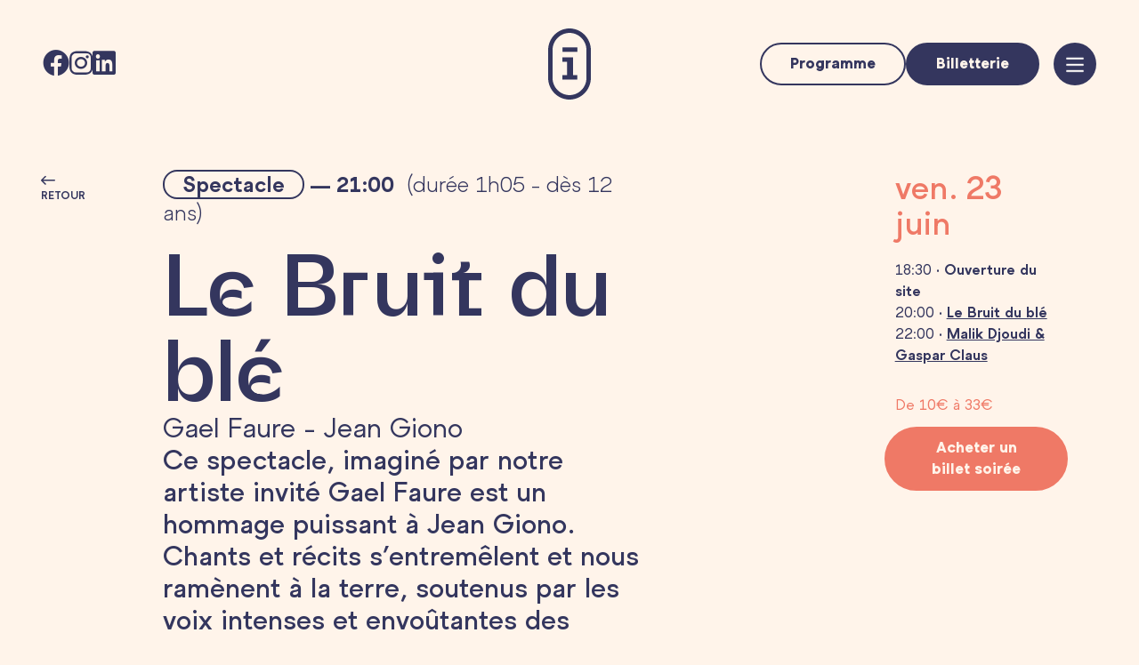

--- FILE ---
content_type: text/html; charset=utf-8
request_url: https://www.festival-presquile.fr/evenements/le-bruit-du-ble/
body_size: 16095
content:
<!doctype html>
<html class="no-js" lang="fr-FR">
<head>

    <!-- ---------------------------------------------------


              --  C r é é  p a r  w a n a k a  --


              i@@@@@@@@@@@@@@@@@@@@@@@@@@@@@@@@0
          @@@@@@@@@@@@@@@@@@@@@@@@@@@@@@@@@@@@@@@@@@@
         @@@@@@@@@@@@@@@@@@@@@@@@@@@@@@@@@@@@@@@@@@@@
         @@@@@@@@@@@@@@@@@@@@@@@@@@@@@@@@@@@@@@@@@@@@
         @@@@@@@@@@@@@@@@@@@@@@@@@@@@@@@@@@@@@@@@@@@@
         @@@0       @@@@@@        @@@@@@@@@       @@@
         @@@@       f@@@@@@       @@@@@@@@       ,@@@
         @@@@@       @@@@@@;       @@@@@@8       @@@@
         @@@@@:       @@@@@@       @@@@@@       @@@@@
         @@@@@@       @@@@@@        @@@@L       @@@@@
         @@@@@@@       @@@@8        @@@@       @@@@@@,
         @@@@@@@       @@@@          @@;      C@@@@@@,
         @@@@@@@@       @@,          @@       @@@@@@@i
         @@@@@@@@C      0@     G      .      @@@@@@@@i
         @@@@@@@@@             @            ,@@@@@@@@;
         @@@@@@@@@@           @@@           @@@@@@@@@i
         @@@@@@@@@@          ;@@@          @@@@@@@@@@
         i@@@@@@@@@@         @@@@@         @@@@@@@@@@
          @@@@@@@@@@@       @@@@@@        @@@@@@@@@@
           f@@@@@@@@@@@@@@@@@@@@@@@@@@@@@@@@@@@@@@@
             0@@@@@@@@@@@@@@@@@@@@@@@@@@@@@@@@@@@
                C@@@@@@@@@@@@@@@@@@@@@@@@@@@@@
                     @@@@@@@@@@@@@@@@@@@@t
                          @@@@@@@@@@1
                              0@

                       www.wanaka.studio


------------------------------------------------------ -->

    <meta charset="utf-8">
    <meta http-equiv="X-UA-Compatible" content="IE=edge,chrome=1">
    <meta name="viewport" content="width=device-width">
    <link rel="shortcut icon" href="https://www.festival-presquile.fr/wp-content/themes/presquile/www/img/favicon.ico">
    <title>Le Bruit du blé - La Presqu’île de l&#039;Imaginaire</title>
        <meta name='robots' content='index, follow, max-image-preview:large, max-snippet:-1, max-video-preview:-1' />
	<style>img:is([sizes="auto" i], [sizes^="auto," i]) { contain-intrinsic-size: 3000px 1500px }</style>
	
	<!-- This site is optimized with the Yoast SEO plugin v24.8.1 - https://yoast.com/wordpress/plugins/seo/ -->
	<link rel="canonical" href="https://www.festival-presquile.fr/evenements/le-bruit-du-ble/" />
	<meta property="og:locale" content="fr_FR" />
	<meta property="og:type" content="article" />
	<meta property="og:title" content="Le Bruit du blé - La Presqu’île de l&#039;Imaginaire" />
	<meta property="og:url" content="https://www.festival-presquile.fr/evenements/le-bruit-du-ble/" />
	<meta property="og:site_name" content="La Presqu’île de l&#039;Imaginaire" />
	<meta property="article:modified_time" content="2023-06-22T15:51:58+00:00" />
	<meta name="twitter:card" content="summary_large_image" />
	<script type="application/ld+json" class="yoast-schema-graph">{"@context":"https://schema.org","@graph":[{"@type":"WebPage","@id":"https://www.festival-presquile.fr/evenements/le-bruit-du-ble/","url":"https://www.festival-presquile.fr/evenements/le-bruit-du-ble/","name":"Le Bruit du blé - La Presqu’île de l&#039;Imaginaire","isPartOf":{"@id":"https://www.festival-presquile.fr/#website"},"datePublished":"2023-05-03T16:04:53+00:00","dateModified":"2023-06-22T15:51:58+00:00","breadcrumb":{"@id":"https://www.festival-presquile.fr/evenements/le-bruit-du-ble/#breadcrumb"},"inLanguage":"fr-FR","potentialAction":[{"@type":"ReadAction","target":["https://www.festival-presquile.fr/evenements/le-bruit-du-ble/"]}]},{"@type":"BreadcrumbList","@id":"https://www.festival-presquile.fr/evenements/le-bruit-du-ble/#breadcrumb","itemListElement":[{"@type":"ListItem","position":1,"name":"Accueil","item":"https://www.festival-presquile.fr/"},{"@type":"ListItem","position":2,"name":"Événements","item":"https://www.festival-presquile.fr/evenements/"},{"@type":"ListItem","position":3,"name":"Le Bruit du blé"}]},{"@type":"WebSite","@id":"https://www.festival-presquile.fr/#website","url":"https://www.festival-presquile.fr/","name":"La Presqu’île de l&#039;Imaginaire","description":"Festival d&#039;art vivant, au château de Duingt","potentialAction":[{"@type":"SearchAction","target":{"@type":"EntryPoint","urlTemplate":"https://www.festival-presquile.fr/?s={search_term_string}"},"query-input":{"@type":"PropertyValueSpecification","valueRequired":true,"valueName":"search_term_string"}}],"inLanguage":"fr-FR"}]}</script>
	<!-- / Yoast SEO plugin. -->



<style id='global-styles-inline-css' type='text/css'>
:root{--wp--preset--aspect-ratio--square: 1;--wp--preset--aspect-ratio--4-3: 4/3;--wp--preset--aspect-ratio--3-4: 3/4;--wp--preset--aspect-ratio--3-2: 3/2;--wp--preset--aspect-ratio--2-3: 2/3;--wp--preset--aspect-ratio--16-9: 16/9;--wp--preset--aspect-ratio--9-16: 9/16;--wp--preset--color--black: #000000;--wp--preset--color--cyan-bluish-gray: #abb8c3;--wp--preset--color--white: #ffffff;--wp--preset--color--pale-pink: #f78da7;--wp--preset--color--vivid-red: #cf2e2e;--wp--preset--color--luminous-vivid-orange: #ff6900;--wp--preset--color--luminous-vivid-amber: #fcb900;--wp--preset--color--light-green-cyan: #7bdcb5;--wp--preset--color--vivid-green-cyan: #00d084;--wp--preset--color--pale-cyan-blue: #8ed1fc;--wp--preset--color--vivid-cyan-blue: #0693e3;--wp--preset--color--vivid-purple: #9b51e0;--wp--preset--gradient--vivid-cyan-blue-to-vivid-purple: linear-gradient(135deg,rgba(6,147,227,1) 0%,rgb(155,81,224) 100%);--wp--preset--gradient--light-green-cyan-to-vivid-green-cyan: linear-gradient(135deg,rgb(122,220,180) 0%,rgb(0,208,130) 100%);--wp--preset--gradient--luminous-vivid-amber-to-luminous-vivid-orange: linear-gradient(135deg,rgba(252,185,0,1) 0%,rgba(255,105,0,1) 100%);--wp--preset--gradient--luminous-vivid-orange-to-vivid-red: linear-gradient(135deg,rgba(255,105,0,1) 0%,rgb(207,46,46) 100%);--wp--preset--gradient--very-light-gray-to-cyan-bluish-gray: linear-gradient(135deg,rgb(238,238,238) 0%,rgb(169,184,195) 100%);--wp--preset--gradient--cool-to-warm-spectrum: linear-gradient(135deg,rgb(74,234,220) 0%,rgb(151,120,209) 20%,rgb(207,42,186) 40%,rgb(238,44,130) 60%,rgb(251,105,98) 80%,rgb(254,248,76) 100%);--wp--preset--gradient--blush-light-purple: linear-gradient(135deg,rgb(255,206,236) 0%,rgb(152,150,240) 100%);--wp--preset--gradient--blush-bordeaux: linear-gradient(135deg,rgb(254,205,165) 0%,rgb(254,45,45) 50%,rgb(107,0,62) 100%);--wp--preset--gradient--luminous-dusk: linear-gradient(135deg,rgb(255,203,112) 0%,rgb(199,81,192) 50%,rgb(65,88,208) 100%);--wp--preset--gradient--pale-ocean: linear-gradient(135deg,rgb(255,245,203) 0%,rgb(182,227,212) 50%,rgb(51,167,181) 100%);--wp--preset--gradient--electric-grass: linear-gradient(135deg,rgb(202,248,128) 0%,rgb(113,206,126) 100%);--wp--preset--gradient--midnight: linear-gradient(135deg,rgb(2,3,129) 0%,rgb(40,116,252) 100%);--wp--preset--font-size--small: 13px;--wp--preset--font-size--medium: 20px;--wp--preset--font-size--large: 36px;--wp--preset--font-size--x-large: 42px;--wp--preset--spacing--20: 0.44rem;--wp--preset--spacing--30: 0.67rem;--wp--preset--spacing--40: 1rem;--wp--preset--spacing--50: 1.5rem;--wp--preset--spacing--60: 2.25rem;--wp--preset--spacing--70: 3.38rem;--wp--preset--spacing--80: 5.06rem;--wp--preset--shadow--natural: 6px 6px 9px rgba(0, 0, 0, 0.2);--wp--preset--shadow--deep: 12px 12px 50px rgba(0, 0, 0, 0.4);--wp--preset--shadow--sharp: 6px 6px 0px rgba(0, 0, 0, 0.2);--wp--preset--shadow--outlined: 6px 6px 0px -3px rgba(255, 255, 255, 1), 6px 6px rgba(0, 0, 0, 1);--wp--preset--shadow--crisp: 6px 6px 0px rgba(0, 0, 0, 1);}:where(.is-layout-flex){gap: 0.5em;}:where(.is-layout-grid){gap: 0.5em;}body .is-layout-flex{display: flex;}.is-layout-flex{flex-wrap: wrap;align-items: center;}.is-layout-flex > :is(*, div){margin: 0;}body .is-layout-grid{display: grid;}.is-layout-grid > :is(*, div){margin: 0;}:where(.wp-block-columns.is-layout-flex){gap: 2em;}:where(.wp-block-columns.is-layout-grid){gap: 2em;}:where(.wp-block-post-template.is-layout-flex){gap: 1.25em;}:where(.wp-block-post-template.is-layout-grid){gap: 1.25em;}.has-black-color{color: var(--wp--preset--color--black) !important;}.has-cyan-bluish-gray-color{color: var(--wp--preset--color--cyan-bluish-gray) !important;}.has-white-color{color: var(--wp--preset--color--white) !important;}.has-pale-pink-color{color: var(--wp--preset--color--pale-pink) !important;}.has-vivid-red-color{color: var(--wp--preset--color--vivid-red) !important;}.has-luminous-vivid-orange-color{color: var(--wp--preset--color--luminous-vivid-orange) !important;}.has-luminous-vivid-amber-color{color: var(--wp--preset--color--luminous-vivid-amber) !important;}.has-light-green-cyan-color{color: var(--wp--preset--color--light-green-cyan) !important;}.has-vivid-green-cyan-color{color: var(--wp--preset--color--vivid-green-cyan) !important;}.has-pale-cyan-blue-color{color: var(--wp--preset--color--pale-cyan-blue) !important;}.has-vivid-cyan-blue-color{color: var(--wp--preset--color--vivid-cyan-blue) !important;}.has-vivid-purple-color{color: var(--wp--preset--color--vivid-purple) !important;}.has-black-background-color{background-color: var(--wp--preset--color--black) !important;}.has-cyan-bluish-gray-background-color{background-color: var(--wp--preset--color--cyan-bluish-gray) !important;}.has-white-background-color{background-color: var(--wp--preset--color--white) !important;}.has-pale-pink-background-color{background-color: var(--wp--preset--color--pale-pink) !important;}.has-vivid-red-background-color{background-color: var(--wp--preset--color--vivid-red) !important;}.has-luminous-vivid-orange-background-color{background-color: var(--wp--preset--color--luminous-vivid-orange) !important;}.has-luminous-vivid-amber-background-color{background-color: var(--wp--preset--color--luminous-vivid-amber) !important;}.has-light-green-cyan-background-color{background-color: var(--wp--preset--color--light-green-cyan) !important;}.has-vivid-green-cyan-background-color{background-color: var(--wp--preset--color--vivid-green-cyan) !important;}.has-pale-cyan-blue-background-color{background-color: var(--wp--preset--color--pale-cyan-blue) !important;}.has-vivid-cyan-blue-background-color{background-color: var(--wp--preset--color--vivid-cyan-blue) !important;}.has-vivid-purple-background-color{background-color: var(--wp--preset--color--vivid-purple) !important;}.has-black-border-color{border-color: var(--wp--preset--color--black) !important;}.has-cyan-bluish-gray-border-color{border-color: var(--wp--preset--color--cyan-bluish-gray) !important;}.has-white-border-color{border-color: var(--wp--preset--color--white) !important;}.has-pale-pink-border-color{border-color: var(--wp--preset--color--pale-pink) !important;}.has-vivid-red-border-color{border-color: var(--wp--preset--color--vivid-red) !important;}.has-luminous-vivid-orange-border-color{border-color: var(--wp--preset--color--luminous-vivid-orange) !important;}.has-luminous-vivid-amber-border-color{border-color: var(--wp--preset--color--luminous-vivid-amber) !important;}.has-light-green-cyan-border-color{border-color: var(--wp--preset--color--light-green-cyan) !important;}.has-vivid-green-cyan-border-color{border-color: var(--wp--preset--color--vivid-green-cyan) !important;}.has-pale-cyan-blue-border-color{border-color: var(--wp--preset--color--pale-cyan-blue) !important;}.has-vivid-cyan-blue-border-color{border-color: var(--wp--preset--color--vivid-cyan-blue) !important;}.has-vivid-purple-border-color{border-color: var(--wp--preset--color--vivid-purple) !important;}.has-vivid-cyan-blue-to-vivid-purple-gradient-background{background: var(--wp--preset--gradient--vivid-cyan-blue-to-vivid-purple) !important;}.has-light-green-cyan-to-vivid-green-cyan-gradient-background{background: var(--wp--preset--gradient--light-green-cyan-to-vivid-green-cyan) !important;}.has-luminous-vivid-amber-to-luminous-vivid-orange-gradient-background{background: var(--wp--preset--gradient--luminous-vivid-amber-to-luminous-vivid-orange) !important;}.has-luminous-vivid-orange-to-vivid-red-gradient-background{background: var(--wp--preset--gradient--luminous-vivid-orange-to-vivid-red) !important;}.has-very-light-gray-to-cyan-bluish-gray-gradient-background{background: var(--wp--preset--gradient--very-light-gray-to-cyan-bluish-gray) !important;}.has-cool-to-warm-spectrum-gradient-background{background: var(--wp--preset--gradient--cool-to-warm-spectrum) !important;}.has-blush-light-purple-gradient-background{background: var(--wp--preset--gradient--blush-light-purple) !important;}.has-blush-bordeaux-gradient-background{background: var(--wp--preset--gradient--blush-bordeaux) !important;}.has-luminous-dusk-gradient-background{background: var(--wp--preset--gradient--luminous-dusk) !important;}.has-pale-ocean-gradient-background{background: var(--wp--preset--gradient--pale-ocean) !important;}.has-electric-grass-gradient-background{background: var(--wp--preset--gradient--electric-grass) !important;}.has-midnight-gradient-background{background: var(--wp--preset--gradient--midnight) !important;}.has-small-font-size{font-size: var(--wp--preset--font-size--small) !important;}.has-medium-font-size{font-size: var(--wp--preset--font-size--medium) !important;}.has-large-font-size{font-size: var(--wp--preset--font-size--large) !important;}.has-x-large-font-size{font-size: var(--wp--preset--font-size--x-large) !important;}
:where(.wp-block-post-template.is-layout-flex){gap: 1.25em;}:where(.wp-block-post-template.is-layout-grid){gap: 1.25em;}
:where(.wp-block-columns.is-layout-flex){gap: 2em;}:where(.wp-block-columns.is-layout-grid){gap: 2em;}
:root :where(.wp-block-pullquote){font-size: 1.5em;line-height: 1.6;}
</style>
<link rel='shortlink' href='https://www.festival-presquile.fr/?p=205' />
<script defer data-domain="festival-presquile.fr" src="https://plausible.wanaka.studio/js/script.js"></script><meta name="generator" content="performance-lab 3.9.0; plugins: ">

            <script type="module" src="https://www.festival-presquile.fr/wp-content/themes/presquile/www/dist/main.ts.f82c9650.js" defer></script><link rel="stylesheet" media="screen" href="https://www.festival-presquile.fr/wp-content/themes/presquile/www/dist/main.983862b0.css">
</head>

<body
    class="wnkewt-event-template-default single single-wnkewt-event postid-205 desktop"    data-barba="wrapper"
>
<div
    id="overlay"
    x-data="{
        menuOpen: false,
        forceShow: false,
        get scrolled() {
            return $store.scroll.value > $store.scroll.threshold
        },
        get lightNav() {
            return $store.scroll.navColor === 'light'
        },
        get topBarHidden() {
            return (
                !this.forceShow &&
                !this.menuOpen &&
                this.scrolled &&
                ($store.scroll.direction > 0 || (!$store.scroll.showWhenScrollUp && window.innerWidth < 1024))
            )
        },
    }"
    x-cloak
    :class="{ menuOpen }"
    @scroll.window="forceShow = false"
    @close-menu.window="menuOpen = false"
>
    <header id="mainHeader"
            class="absolute top-0 left-0 w-full pointer-events-auto transform transition duration-500 ease-in-out-quart"
            :class="{ '-translate-y-3/2' : topBarHidden, lightNav }"
            @mouseenter="forceShow = true"
    >
        <div
            class="flex h-22 md:h-36 md:py-8 pt-8 pl-12 pr-28 items-center gap-2 relative"
        >
            <div lt-md="hidden">
                <ul class="flex items-center uppercase gap-8"><li><a  class="text-current"  target="_blank"  href="https://www.facebook.com/chateaudeduingt/" ><i class="transition duration-150 text-3xl icon-facebook" :class="lightNav ? 'hover:text-primary-1' : 'hover:text-primary-2'"></i></a></li><li><a  class="text-current"  target="_blank"  href="https://www.instagram.com/festivalpresquile/" ><i class="transition duration-150 text-3xl icon-instagram" :class="lightNav ? 'hover:text-primary-1' : 'hover:text-primary-2'"></i></a></li><li><a  class="text-current"  target="_blank"  href="https://www.linkedin.com/company/ch%C3%A2teau-de-duingt-la-presqu-%C3%AEle-de-l-imaginaire/" ><i class="transition duration-150 text-3xl icon-linkedin" :class="lightNav ? 'hover:text-primary-1' : 'hover:text-primary-2'"></i></a></li></ul>            </div>
            <a
                href="https://www.festival-presquile.fr"
                class="logo-home w-10 md:w-12 absolute left-1c text-current top-0.7c"
                md="left-1/2 transform -translate-x-1/2 top-unset"
            >
                <svg class="w-full" viewBox="0 0 53 88" fill="none" xmlns="http://www.w3.org/2000/svg">
    <path d="M30.7882 35.693V57.715H36.2959V63.2663H17.7979V57.715H23.4V41.2364H17.7979V35.6851H30.7882V35.693Z" fill="currentColor"/>
    <path d="M17.7979 23.4258H36.2959V28.9452H17.7979V23.4258Z" fill="currentColor"/>
    <path d="M26.5 88C11.8888 88 0 75.9482 0 61.1366V26.8634C0 12.0518 11.8888 0 26.5 0C41.1112 0 53 12.0518 53 26.8634V61.1286C53 75.9402 41.1112 87.992 26.5 87.992V88ZM26.5 5.53539C14.8944 5.53539 5.45264 15.1067 5.45264 26.8714V61.1366C5.45264 72.9013 14.8944 82.4726 26.5 82.4726C38.1056 82.4726 47.5474 72.9013 47.5474 61.1366V26.8634C47.5474 15.0987 38.1056 5.52742 26.5 5.52742V5.53539Z" fill="currentColor"/>
</svg>
            </a>


            <ul id="menu-menu-rapide" class="fast-menu ml-auto !lt-lg:hidden"><li id="menu-item-145" class="menu-item menu-item-type-post_type_archive menu-item-object-wnkewt-event menu-item-145"><a href="https://www.festival-presquile.fr/evenements/">Programme</a></li>
<li id="menu-item-309" class="menu-item menu-item-type-post_type menu-item-object-page menu-item-309"><a href="https://www.festival-presquile.fr/billetterie/">Billetterie</a></li>
</ul>        </div>
    </header>
    <div id="mainMenu"
         class="absolute top-0 right-0 w-190 max-w-full h-full bg-secondary pointer-events-auto transform transition duration-500"
         :class="menuOpen ? 'shadow-5xl ease-out-quart' : 'ease-in-quart delay-200 translate-x-full'"
    >
        <div class="absolute -right-3/10 -bottom-12 w-6/10 text-primary-1 transition transform"
             :class="menuOpen ? 'translate-x-0 delay-150 duration-800 ease-out-quart': 'translate-x-96 ease-in-cubic delay-0 duration-600'"
        >
            <svg class="w-full" viewBox="0 0 422 422" fill="none" xmlns="http://www.w3.org/2000/svg">
    <path d="M211 421.967C94.6515 421.967 0 327.316 0 211C0 94.6841 94.6515 0 211 0C327.349 0 422 94.6515 422 211C422 327.349 327.349 422 211 422V421.967ZM211 88.0934C143.233 88.0934 88.0934 143.233 88.0934 211C88.0934 278.767 143.233 333.907 211 333.907C278.767 333.907 333.907 278.767 333.907 211C333.907 143.233 278.767 88.0934 211 88.0934Z" fill="currentColor"/>
</svg>
        </div>
        <div class="absolute -right-8 bottom-0 w-3/4 text-secondary-1 transition transform"
             :class="menuOpen ? 'translate-x-0 ease-out-quart duration-800 delay-100': 'translate-x-72 ease-in-cubic delay-100 duration-600'"
        >
            <svg class="w-full" viewBox="0 0 549 275" fill="none" xmlns="http://www.w3.org/2000/svg">
    <mask id="mask0_69668e75977ca" style="mask-type:luminance" maskUnits="userSpaceOnUse" x="0" y="0" width="549" height="275">
        <path d="M549 274.714C549 122.98 426.09 0 274.5 0C122.91 0 0 122.98 0 274.714H549Z" fill="white"/>
    </mask>
    <g mask="url(#mask0_69668e75977ca)">
        <path d="M-16.7969 251.373C4.00449 251.373 4.00449 267.012 24.7798 267.012C45.5552 267.012 45.5552 251.373 66.3566 251.373C87.1579 251.373 87.1319 267.012 107.933 267.012C128.735 267.012 128.735 251.373 149.51 251.373C170.285 251.373 170.311 267.012 191.087 267.012C211.862 267.012 211.888 251.373 232.663 251.373C253.439 251.373 253.465 267.012 274.24 267.012C295.016 267.012 295.042 251.373 315.817 251.373C336.592 251.373 336.618 267.012 357.394 267.012C378.169 267.012 378.195 251.373 398.97 251.373C419.746 251.373 419.772 267.012 440.573 267.012C461.374 267.012 461.374 251.373 482.176 251.373C502.977 251.373 502.977 267.012 523.778 267.012C544.58 267.012 544.58 251.373 565.381 251.373" stroke="currentColor" stroke-miterlimit="10"/>
        <path d="M-16.7969 225.351C4.00449 225.351 4.00449 240.99 24.7798 240.99C45.5552 240.99 45.5552 225.351 66.3566 225.351C87.1579 225.351 87.1319 240.99 107.933 240.99C128.735 240.99 128.735 225.351 149.51 225.351C170.285 225.351 170.311 240.99 191.087 240.99C211.862 240.99 211.888 225.351 232.663 225.351C253.439 225.351 253.465 240.99 274.24 240.99C295.016 240.99 295.042 225.351 315.817 225.351C336.592 225.351 336.618 240.99 357.394 240.99C378.169 240.99 378.195 225.351 398.97 225.351C419.746 225.351 419.772 240.99 440.573 240.99C461.374 240.99 461.374 225.351 482.176 225.351C502.977 225.351 502.977 240.99 523.778 240.99C544.58 240.99 544.58 225.351 565.381 225.351" stroke="currentColor" stroke-miterlimit="10"/>
        <path d="M-16.7969 199.329C4.00449 199.329 4.00449 214.968 24.7798 214.968C45.5552 214.968 45.5552 199.329 66.3566 199.329C87.1579 199.329 87.1319 214.968 107.933 214.968C128.735 214.968 128.735 199.329 149.51 199.329C170.285 199.329 170.311 214.968 191.087 214.968C211.862 214.968 211.888 199.329 232.663 199.329C253.439 199.329 253.465 214.968 274.24 214.968C295.016 214.968 295.042 199.329 315.817 199.329C336.592 199.329 336.618 214.968 357.394 214.968C378.169 214.968 378.195 199.329 398.97 199.329C419.746 199.329 419.772 214.968 440.573 214.968C461.374 214.968 461.374 199.329 482.176 199.329C502.977 199.329 502.977 214.968 523.778 214.968C544.58 214.968 544.58 199.329 565.381 199.329" stroke="currentColor" stroke-miterlimit="10"/>
        <path d="M-16.7969 173.307C4.00449 173.307 4.00449 188.946 24.7798 188.946C45.5552 188.946 45.5552 173.307 66.3566 173.307C87.1579 173.307 87.1319 188.946 107.933 188.946C128.735 188.946 128.735 173.307 149.51 173.307C170.285 173.307 170.311 188.946 191.087 188.946C211.862 188.946 211.888 173.307 232.663 173.307C253.439 173.307 253.465 188.946 274.24 188.946C295.016 188.946 295.042 173.307 315.817 173.307C336.592 173.307 336.618 188.946 357.394 188.946C378.169 188.946 378.195 173.307 398.97 173.307C419.746 173.307 419.772 188.946 440.573 188.946C461.374 188.946 461.374 173.307 482.176 173.307C502.977 173.307 502.977 188.946 523.778 188.946C544.58 188.946 544.58 173.307 565.381 173.307" stroke="currentColor" stroke-miterlimit="10"/>
        <path d="M-16.7969 147.285C4.00449 147.285 4.00449 162.924 24.7798 162.924C45.5552 162.924 45.5552 147.285 66.3566 147.285C87.1579 147.285 87.1319 162.924 107.933 162.924C128.735 162.924 128.735 147.285 149.51 147.285C170.285 147.285 170.311 162.924 191.087 162.924C211.862 162.924 211.888 147.285 232.663 147.285C253.439 147.285 253.465 162.924 274.24 162.924C295.016 162.924 295.042 147.285 315.817 147.285C336.592 147.285 336.618 162.924 357.394 162.924C378.169 162.924 378.195 147.285 398.97 147.285C419.746 147.285 419.772 162.924 440.573 162.924C461.374 162.924 461.374 147.285 482.176 147.285C502.977 147.285 502.977 162.924 523.778 162.924C544.58 162.924 544.58 147.285 565.381 147.285" stroke="currentColor" stroke-miterlimit="10"/>
        <path d="M-16.7969 121.262C4.00449 121.262 4.00449 136.902 24.7798 136.902C45.5552 136.902 45.5552 121.262 66.3566 121.262C87.1579 121.262 87.1319 136.902 107.933 136.902C128.735 136.902 128.735 121.262 149.51 121.262C170.285 121.262 170.311 136.902 191.087 136.902C211.862 136.902 211.888 121.262 232.663 121.262C253.439 121.262 253.465 136.902 274.24 136.902C295.016 136.902 295.042 121.262 315.817 121.262C336.592 121.262 336.618 136.902 357.394 136.902C378.169 136.902 378.195 121.262 398.97 121.262C419.746 121.262 419.772 136.902 440.573 136.902C461.374 136.902 461.374 121.262 482.176 121.262C502.977 121.262 502.977 136.902 523.778 136.902C544.58 136.902 544.58 121.262 565.381 121.262" stroke="currentColor" stroke-miterlimit="10"/>
        <path d="M-16.7969 95.2405C4.00449 95.2405 4.00449 110.88 24.7798 110.88C45.5552 110.88 45.5552 95.2405 66.3566 95.2405C87.1579 95.2405 87.1319 110.88 107.933 110.88C128.735 110.88 128.735 95.2405 149.51 95.2405C170.285 95.2405 170.311 110.88 191.087 110.88C211.862 110.88 211.888 95.2405 232.663 95.2405C253.439 95.2405 253.465 110.88 274.24 110.88C295.016 110.88 295.042 95.2405 315.817 95.2405C336.592 95.2405 336.618 110.88 357.394 110.88C378.169 110.88 378.195 95.2405 398.97 95.2405C419.746 95.2405 419.772 110.88 440.573 110.88C461.374 110.88 461.374 95.2405 482.176 95.2405C502.977 95.2405 502.977 110.88 523.778 110.88C544.58 110.88 544.58 95.2405 565.381 95.2405" stroke="currentColor" stroke-miterlimit="10"/>
        <path d="M-16.7969 69.2185C4.00449 69.2185 4.00449 84.8577 24.7798 84.8577C45.5552 84.8577 45.5552 69.2185 66.3566 69.2185C87.1579 69.2185 87.1319 84.8577 107.933 84.8577C128.735 84.8577 128.735 69.2185 149.51 69.2185C170.285 69.2185 170.311 84.8577 191.087 84.8577C211.862 84.8577 211.888 69.2185 232.663 69.2185C253.439 69.2185 253.465 84.8577 274.24 84.8577C295.016 84.8577 295.042 69.2185 315.817 69.2185C336.592 69.2185 336.618 84.8577 357.394 84.8577C378.169 84.8577 378.195 69.2185 398.97 69.2185C419.746 69.2185 419.772 84.8577 440.573 84.8577C461.374 84.8577 461.374 69.2185 482.176 69.2185C502.977 69.2185 502.977 84.8577 523.778 84.8577C544.58 84.8577 544.58 69.2185 565.381 69.2185" stroke="currentColor" stroke-miterlimit="10"/>
        <path d="M-16.7969 43.1965C4.00449 43.1965 4.00449 58.8358 24.7798 58.8358C45.5552 58.8358 45.5552 43.1965 66.3566 43.1965C87.1579 43.1965 87.1319 58.8358 107.933 58.8358C128.735 58.8358 128.735 43.1965 149.51 43.1965C170.285 43.1965 170.311 58.8358 191.087 58.8358C211.862 58.8358 211.888 43.1965 232.663 43.1965C253.439 43.1965 253.465 58.8358 274.24 58.8358C295.016 58.8358 295.042 43.1965 315.817 43.1965C336.592 43.1965 336.618 58.8358 357.394 58.8358C378.169 58.8358 378.195 43.1965 398.97 43.1965C419.746 43.1965 419.772 58.8358 440.573 58.8358C461.374 58.8358 461.374 43.1965 482.176 43.1965C502.977 43.1965 502.977 58.8358 523.778 58.8358C544.58 58.8358 544.58 43.1965 565.381 43.1965" stroke="currentColor" stroke-miterlimit="10"/>
        <path d="M-16.7969 17.1743C4.00449 17.1743 4.00449 32.8135 24.7798 32.8135C45.5552 32.8135 45.5552 17.1743 66.3566 17.1743C87.1579 17.1743 87.1319 32.8135 107.933 32.8135C128.735 32.8135 128.735 17.1743 149.51 17.1743C170.285 17.1743 170.311 32.8135 191.087 32.8135C211.862 32.8135 211.888 17.1743 232.663 17.1743C253.439 17.1743 253.465 32.8135 274.24 32.8135C295.016 32.8135 295.042 17.1743 315.817 17.1743C336.592 17.1743 336.618 32.8135 357.394 32.8135C378.169 32.8135 378.195 17.1743 398.97 17.1743C419.746 17.1743 419.772 32.8135 440.573 32.8135C461.374 32.8135 461.374 17.1743 482.176 17.1743C502.977 17.1743 502.977 32.8135 523.778 32.8135C544.58 32.8135 544.58 17.1743 565.381 17.1743" stroke="currentColor" stroke-miterlimit="10"/>
        <path d="M-16.7969 -8.84766C4.00449 -8.84766 4.00449 6.79157 24.7798 6.79157C45.5552 6.79157 45.5552 -8.84766 66.3566 -8.84766C87.1579 -8.84766 87.1319 6.79157 107.933 6.79157C128.735 6.79157 128.735 -8.84766 149.51 -8.84766C170.285 -8.84766 170.311 6.79157 191.087 6.79157C211.862 6.79157 211.888 -8.84766 232.663 -8.84766C253.439 -8.84766 253.465 6.79157 274.24 6.79157C295.016 6.79157 295.042 -8.84766 315.817 -8.84766C336.592 -8.84766 336.618 6.79157 357.394 6.79157C378.169 6.79157 378.195 -8.84766 398.97 -8.84766C419.746 -8.84766 419.772 6.79157 440.573 6.79157C461.374 6.79157 461.374 -8.84766 482.176 -8.84766C502.977 -8.84766 502.977 6.79157 523.778 6.79157C544.58 6.79157 544.58 -8.84766 565.381 -8.84766" stroke="currentColor" stroke-miterlimit="10"/>
    </g>
</svg>
        </div>
        <div
            x-ref="scrollView"
            x-effect="if (!menuOpen) { setTimeout(() => $refs.scrollView.scrollTop = 0, 500) }"
            class="gap-16 overflow-y-auto overflow-x-hidden w-full h-full"
             p="x-12 y-16 md:x-28 md:y-32"
             flex="~ col"
        >
            <div class="flex flex-col items-start animated-menu" :class="{ menuOpen }">
                                    <div class="letter-by-letter mb-4" :class="{ 'lbl-visible': menuOpen }">
                        <h3 class="menu-title !mb-0 delay-150">Événement</h3>
                    </div>
                    <ul id="menu-menu-evenement" class="main-menu"><li id="menu-item-136" class="menu-item menu-item-type-custom menu-item-object-custom menu-item-136"><p><a href="https://www.festival-presquile.fr/evenements/">Programme</a></p></li>
<li id="menu-item-981" class="menu-item menu-item-type-post_type menu-item-object-page menu-item-981"><p><a href="https://www.festival-presquile.fr/replongezdanslefestival/">Replongez dans le festival…</a></p></li>
<li id="menu-item-552" class="menu-item menu-item-type-post_type menu-item-object-page menu-item-552"><p><a href="https://www.festival-presquile.fr/etlasuite/">Et la suite ?</a></p></li>
<li id="menu-item-520" class="menu-item menu-item-type-post_type menu-item-object-page menu-item-520"><p><a href="https://www.festival-presquile.fr/infos-pratiques/">Infos Pratiques</a></p></li>
</ul>            </div>
            <div class="flex flex-col items-start animated-menu" :class="{ menuOpen }">
                                    <div class="letter-by-letter mb-4" :class="{ 'lbl-visible': menuOpen }">
                        <h3 class="menu-title !mb-0 delay-450">Autour du festival</h3>
                    </div>
                    <ul id="menu-menu-autour-du-festival" class="castle-menu"><li id="menu-item-447" class="menu-item menu-item-type-post_type menu-item-object-page menu-item-447"><p><a href="https://www.festival-presquile.fr/lassociation/">Le festival</a></p></li>
<li id="menu-item-449" class="menu-item menu-item-type-post_type menu-item-object-page menu-item-449"><p><a href="https://www.festival-presquile.fr/le-chateau-de-duingt/">Le Château de Duingt</a></p></li>
<li id="menu-item-448" class="menu-item menu-item-type-post_type menu-item-object-page menu-item-448"><p><a href="https://www.festival-presquile.fr/partenaires-mecenes/">Partenaires &#038; mécènes</a></p></li>
<li id="menu-item-483" class="menu-item menu-item-type-post_type menu-item-object-page menu-item-483"><p><a href="https://www.festival-presquile.fr/engagement-environnemental/">Engagement environnemental</a></p></li>
<li id="menu-item-446" class="menu-item menu-item-type-post_type menu-item-object-page menu-item-446"><p><a href="https://www.festival-presquile.fr/nous-contacter/">Nous contacter</a></p></li>
</ul>            </div>
            <div class="flex flex-col items-start animated-menu" :class="{ menuOpen }">
                                    <div class="letter-by-letter mb-4" :class="{ 'lbl-visible': menuOpen }">
                        <h3 class="menu-title !mb-0 delay-750"><p>Nous soutenir</p></h3>
                    </div>
                    <ul id="menu-menu-nous-soutenir" class="help-menu"><li id="menu-item-428" class="menu-item menu-item-type-post_type menu-item-object-page menu-item-428"><p><a href="https://www.festival-presquile.fr/nous-soutenir/">Soutenir l&rsquo;association</a></p></li>
</ul>                <hr class="my-7 w-14 transition duration-400 ease-out-quad transform"
                    :class="menuOpen ? 'opacity-100 delay-1000' : 'opacity-0 translate-y-2'"/>
                <ul class="flex gap-6"><li style="--delay-offset: 1.1s"><a  class="no-skew"  target="_blank"  href="https://www.facebook.com/chateaudeduingt/" ><p><i class="text-primary-1 hover:text-primary-2 transition duration-150 text-3xl icon-facebook"></i></p></a></li><li style="--delay-offset: 1.1s"><a  class="no-skew"  target="_blank"  href="https://www.instagram.com/festivalpresquile/" ><p><i class="text-primary-1 hover:text-primary-2 transition duration-150 text-3xl icon-instagram"></i></p></a></li><li style="--delay-offset: 1.1s"><a  class="no-skew"  target="_blank"  href="https://www.linkedin.com/company/ch%C3%A2teau-de-duingt-la-presqu-%C3%AEle-de-l-imaginaire/" ><p><i class="text-primary-1 hover:text-primary-2 transition duration-150 text-3xl icon-linkedin"></i></p></a></li></ul>            </div>
        </div>
    </div>
    <button
        id="menuButton"
        class="transform"
        :class="{ menuOpen, 'lightNav': lightNav || menuOpen , '-translate-y-3c': !$store.scroll.showWhenScrollUp && topBarHidden && window.innerWidth < 1024}"
        @click="menuOpen = !menuOpen"
    >
        <span class="bars">
            <i class="icon-bars" :class="lightNav || menuOpen ? '!text-secondary' : '!text-neutral-1'"></i>
        </span>
        <span class="times">
            <i class="icon-xmark" :class="lightNav || menuOpen ? '!text-secondary' : '!text-neutral-1'"></i>
        </span>
    </button>

    <div id="transitionOverlay"
         class="absolute inset-0 bg-primary-1 transform scale-x-0"
    ></div>
</div>
<main id="scrollView" data-barba="container" x-data="{
    init() {
        $store.scroll.threshold = 40;
        $store.scroll.showWhenScrollUp = true;
    }
}" x-init="" >
<article class="relative w-full pb-24 pt-48 xl:wnk-grid" lt-xl="flex flex-col px-1c">

    <a href="https://www.festival-presquile.fr/evenements/"
       class="flex flex-col text-secondary ml-1/2c items-start lt-xl:hidden -order-2">
        <i class="icon-arrow-left-long"></i>
        <span class="uppercase text-xs font-semibold -mt-1 underline-hover">Retour</span>
    </a>

    <section class="flex flex-col col-start-3 col-span-6 gap-8">
        <header class=" items-center text-lg md:text-2xl font-semibold gap-4 relative">
            <span class="px-5 rounded-full border-2 border-secondary leading-7">Spectacle</span>            <span>—</span>
            <span>21:00</span>
            <span
                  class="font-light ml-2">(durée 1h05 -  dès 12 ans)</span>
        </header>
        <h1 class="font-page-title mt-4">Le Bruit du blé</h1>
        <span class="text-3xl ">Gael Faure - Jean Giono</span>

        <p class="font-medium text-2xl md:text-3xl">Ce spectacle, imaginé par notre artiste invité Gael Faure est un hommage puissant à Jean Giono. Chants et récits s’entremêlent et nous ramènent à la terre, soutenus par les voix intenses et envoûtantes des interprètes. Un hymne à la joie pour transmettre l’héritage universel de cet écrivain multiple, humaniste et pacifiste, épris de nature et criant d’actualité. </p>

            </section>

    <div class="lt-xl:-order-1 col-start-12 col-span-2 self-start xl:sticky top-42 w-full">
        <aside
    x-data="{
        open: true,
        toggle() {
            if (window.innerWidth < 1280) {
                this.open = !this.open;
            }
        },
        onResize() {
            if (window.innerWidth < 768) {
                    this.open = false;
            }
        },
    }"
    class="w-full"
    id="date-20230623"
    x-init="onResize()"
    data-date="ven. 23 juin"
>
    <h2 class="text-primary-2 text-4xl xl:font-medium mb-8 xl:mb-5 flex items-center w-full tap-hi"
                    cursor-pointer
            @click="toggle()"
            >

        <span class="">ven. 23 juin</span>
                    <i class="icon-chevron-down ml-auto xl:hidden transform transition duration-200"
               :class="{'rotate-180': open}"
            ></i>
            </h2>
    <div x-show="open" x-collapse class="pb-4 flex flex-col">

                        <div class="flex flex-col gap-3 mb-8">
                    <p>18:30<strong> · Ouverture du site</strong></p><p>20:00<strong> · <a  class="text-secondary underline hover-color-primary-2"  target="_self"  href="https://www.festival-presquile.fr/evenements/le-bruit-du-ble/" >Le Bruit du blé</a></strong></p><p>22:00<strong> · <a  class="text-secondary underline hover-color-primary-2"  target="_self"  href="https://www.festival-presquile.fr/evenements/malik-djoudi-gaspar-claus/" >Malik Djoudi &#038; Gaspar Claus</a></strong></p>                </div>
                <div class="text-primary mb-3">De 10€ à 33€</div>

                <a  class="btn btn-overshoot self-start"  target="_blank"  href="https://www.billetweb.fr/festival-presquile-23-06-23" >Acheter un billet soirée</a>    </div>
</aside>
    </div>

    <section class="col-start-1 col-span-10 mt-24 wysi wysi-layout mb-32">
        <p>Rythmé par les chansons issues de l’album « Regain » de Gael Faure et les textes puisés dans différents ouvrages de Giono (<em>Que ma Joie Demeure, Lettre aux paysans sur la pauvreté et la paix, Regain</em>) portés à la scène par le comédien à la présence poétique Nicolas Martel, ce spectacle empreint de modernité crée un pont entre deux époques, entre deux artistes épris de nature et de voyages immobiles.</p>
<p><a class="btn btn-secondary" href="https://www.festival-presquile.fr/rencontre-hors-les-murs/">Rencontre Hors les murs &#8211; reportée au Samedi 24 juin</a></p>
<h3>« Où est le temps qui permettait de voir et d’écouter? »</h3>
<p>Face à l’urgence d’un retour et d’un recours à la terre, les textes de Jean Giono sont criants. Gael Faure et son équipe ont à cœur d’ancrer et de ramener l’art dans des lieux exceptionnels et emblématiques du patrimoine français afin de faire vivre une expérience différente. Cette interprétation immersive qui ne laisse rien au hasard, permet aux mots de Giono de résonner différemment. La scénographie, les décors, la lumière et les costumes ont le pouvoir de suggérer sans contraindre le spectateur, de remettre en lumière la beauté paysanne et de soutenir l’éveil grondant des consciences à l’urgence écologique. Se laisser adoucir par ce spectacle c’est percevoir les possibilités nouvelles.</p>
<blockquote><p>Trois fois par jour, pendant des années et des années, le brave homme avait planté des arbres.<br />
<cite>Maison de la Poésie</cite></p></blockquote>
<figure class="video-container"><iframe loading="lazy" title="Gaël Faure - Siffler (Clip officiel 360°)" width="650" height="366" src="https://www.youtube.com/embed/_eMuICS3mlc?feature=oembed" frameborder="0" allow="accelerometer; autoplay; clipboard-write; encrypted-media; gyroscope; picture-in-picture; web-share" referrerpolicy="strict-origin-when-cross-origin" allowfullscreen></iframe></figure>
<h3>Gael Faure</h3>
<p>Gael Faure, c’est d’abord une voix envoûtante, entre puissance et fêlures. Depuis le début de sa carrière, le chanteur n’a eu de cesse d’évoluer. Il nous dévoile dans ses œuvres une folk moderne qui n’hésite pas à emprunter à la pop et à l’électro. Auteur, compositeur et interprète, cet originaire d’Ardèche soutient la transition écologique et la préservation de la nature avec un humanisme rare. Sans être moralisateur, il pointe du doigt les dérives de l’humain à travers l’industrialisation et l’ère du toujours plus.</p>
<p>Son album <em>Regain</em> est un opus conçu comme une succession de voyages immobiles, qui lui ont permis de mieux regarder le monde. Réalisé par Renaud Letang (Gonzales, Feist, Björk, Alain Souchon&#8230;), <em>Regain</em> propose des chansons pleines d’ellipses, injectant synthés et textures au verbe écologiste. « Le regain, c’est la deuxième coupe de l’herbe, une herbe plus verte, plus tendre, plus riche. C’est tout ce qui croît et qui renait explique-t-il. Et puis, c’est aussi l’anagramme de graine ». Un titre idoine pour rassembler les 13 chansons qu’il a peaufinées au plus proche de ce qui lui tient à cœur.</p>
<h3>Nicolas Martel</h3>
<p>Passionné de théâtre et de danse, Nicolas entre au Conservatoire National Supérieur d’Art Dramatique de Paris en 1995. Il côtoie les univers de Nicolas Kerszenbaum, Natascha Rudolph, Claire Lasnes, Claude Baqué etc. En parallèle, le désir de travailler avec des chorégraphes voit le jour, il collabore notamment avec Sophie Bocquet, Aude Lachaise, Thomas Guerry, Thomas Lebrun, Caroline Marcadé&#8230; Il danse et joue dans la pièce <em>On a dit, on fait un spectacle</em> avec Madamelune, les films <em>Killer of Beauty</em> de Keja Kramer et <em>Un été brulant</em> de Philippe Garel (scène dansée avec Monica Bellucci) puis dans des vidéos : <em>Même si</em> des Rita Mitsouko , <em>Summer is here</em> de General Elektriks et <em>Dans la peau</em> de Camélia Jordana.</p>
<h3>Jean Giono</h3>
<p>Jean Giono est l’une des figures majeures de la littérature du XXème siècle. À la fois conteur et poète, il compose avant 1939 d’amples romans lyriques et épiques tels que <em>Regain</em> ou <em>Le Chant du monde</em> &#8230; À partir de 1934, il milite pour le pacifisme intégral et publie plusieurs essais contre la guerre et la civilisation technicienne. Après 1945, son écriture devient plus incisive, allègre et ironique, tandis que son œuvre prend une tonalité sombre et pessimiste. Solitaire, inclassable, en marge de tous les courants littéraires de son temps, Giono a laissé une œuvre immense, traduite en plus de quarante langues, qui résonne encore dans nos sociétés.</p>
<p style="text-align: center;"><iframe loading="lazy" style="border-radius: 12px;" src="https://open.spotify.com/embed/playlist/37i9dQZF1DZ06evO2binEl?utm_source=generator&amp;theme=0" width="100%" height="352" frameborder="0" allowfullscreen="allowfullscreen"></iframe></p>
<p>&nbsp;</p>
<p><strong><a class="btn btn-secondary" href="https://www.festival-presquile.fr/rencontre-hors-les-murs/">Rencontre Hors les murs &#8211; reportée au Samedi 24 juin</a></strong></p>
<p><strong>Gael Faure</strong> Musique, chant • <strong>Nicolas Martel</strong> Lecture • <strong>Françoise Gillard</strong> Mise en place • <strong>Kathia Saul</strong> Direction artistique image • <strong>Gaëlle Constantini</strong> Costumes • <strong>Marianne Pelcerf</strong> Création lumière, art vidéo •</p>
    </section>

            <footer class="col-start-3 col-span-6">
        <h2 class="font-h2 !font-sans mb-18">Le même soir, inclus dans le billet soirée</h2>
        <div class="md:mx-1c">
            <a href="https://www.festival-presquile.fr/evenements/malik-djoudi-gaspar-claus/" class="text-secondary push-event">
    <article class="flex flex-col group">
                <header class="w-full mb-12">
            <div class="relative aspect-275/194 rounded-md overflow-hidden">
                <div class="absolute top-0 left-0 w-full -my-64px" style="height: calc(100% + 128px)" x-parallax="64">
                    <img src="https://www.festival-presquile.fr/wp-content/uploads/2023/05/Malik_Djoudi_5_-_c_Edgar_Berg-2-1-scaled-e1684334040203-1200x850.webp"
                         class="object-cover w-full h-full block transform transition duration-400 ease-in-out group-hover:scale-102"
                         alt="header">
                </div>
            </div>
        </header>
                <section class="flex flex-col gap-6 lg:px-8 2xl:px-16">
            <header class="flex items-center text-lg xl:text-xl 2xl:text-2xl font-semibold gap-4 -ml-3">
                <div class="block px-5 rounded-full border-2 border-secondary md:leading-7 relative flex-shrink-0">
                                        Concert                </div>
                <span>—</span>
                <span>23:00</span>
            </header>
            <h1 class="font-h2">Malik Djoudi &#038; Gaspar Claus</h1>
            <p class="md:text-lg 2xl:text-xl">Artiste révélé aux Victoires de la Musique 2020, Malik Djoudi convie pour ce concert intimiste son ami de longue date Gaspar Claus à revisiter son répertoire. Ensemble, ils reprendront les chansons qui composent ses derniers albums, dans des épures voix, piano, violoncelle et guitare. Les deux musiciens s’emploieront à immerger le public dans l’atmosphère pop et mélancolique de l’artiste.</p>
        </section>
    </article>
</a>        </div>
    </footer>
        </article>

<section class="wnk-grid my-block">
    <div class="grid-centered-10 flex justify-between gap-1c lt-md:flex-col">
        <div>
            <a
    href="https://www.festival-presquile.fr/evenements/tobie-lolness/"
    class="text-secondary"
>
    <article class="group flex flex-col text-3xl transition duration-150 text-left items-start"
             hover="text-primary"
    >
        <h2 class="font-h2 mb-4">Tobie Lolness</h2>
        <div class="flex items-center font-medium gap-4">
            <span>ven 16 juin — 21:00</span>
        </div>
        <i
            class="mt-2 block transition duration-150 transform icon-arrow-left group-hover:-translate-x-2"
            text="secondary group-hover:primary"
        ></i>
    </article>
</a>
        </div>
        <div>
            <a
    href="https://www.festival-presquile.fr/evenements/malik-djoudi-gaspar-claus/"
    class="text-secondary"
>
    <article class="group flex flex-col text-3xl transition duration-150 text-right items-end"
             hover="text-primary"
    >
        <h2 class="font-h2 mb-4">Malik Djoudi &#038; Gaspar Claus</h2>
        <div class="flex items-center font-medium gap-4">
            <span>ven 23 juin — 23:00</span>
        </div>
        <i
            class="mt-2 block transition duration-150 transform icon-arrow-right group-hover:translate-x-2"
            text="secondary group-hover:primary"
        ></i>
    </article>
</a>
        </div>
    </div>
</section>

<section class="py-16 bg-primary-1 mt-1c md:wnk-grid"
         lt-lg="flex flex-col gap-6 px-1c"
>
    <div class=" flex flex-col gap-2"
         lg="col-start-2 col-span-5"
         xl="col-start-3 col-span-4"
    >
        <h1
            class="text-10"
            font="estiva semibold"
        >Restez informés !</h1>
        <p class="text-lg">Abonnez-vous à notre newsletter pour ne rien manquer des événements à venir.</p>
    </div>
    <div
        lg="col-start-8 col-span-6"
        xl="col-start-8 col-span-4"
    >
        
<link rel="stylesheet" href="https://sibforms.com/forms/end-form/build/sib-styles.css">

<style>

	#sib-container input:-ms-input-placeholder {
		color: #34365E;
		opacity: 0.5;
	}

	#sib-container input::placeholder {
		color: #34365E;
		opacity: 0.5;
	}

	#sib-container textarea::placeholder {
		text-align: left;
		font-family: "Helvetica", sans-serif;
		color: #c0ccda;
	}
	.sib-form-block{
        padding: 0;
    }
    .entry__field .input{
    }
</style>


<div class="sib-form  flex flex-col" style="padding: 0; font-family: 'GeomikaTwo'">
    <div id="sib-form-container" class="sib-form-container">
        <div id="error-message" class="sib-form-message-panel" style="font-size:16px; text-align:left; font-family:&quot;Helvetica&quot;, sans-serif; color:#661d1d; background-color:#ffeded; border-radius:3px; border-color:#ff4949;max-width:540px;">
            <div class="sib-form-message-panel__text sib-form-message-panel__text--center">
                <svg viewBox="0 0 512 512" class="sib-icon sib-notification__icon">
                    <path d="M256 40c118.621 0 216 96.075 216 216 0 119.291-96.61 216-216 216-119.244 0-216-96.562-216-216 0-119.203 96.602-216 216-216m0-32C119.043 8 8 119.083 8 256c0 136.997 111.043 248 248 248s248-111.003 248-248C504 119.083 392.957 8 256 8zm-11.49 120h22.979c6.823 0 12.274 5.682 11.99 12.5l-7 168c-.268 6.428-5.556 11.5-11.99 11.5h-8.979c-6.433 0-11.722-5.073-11.99-11.5l-7-168c-.283-6.818 5.167-12.5 11.99-12.5zM256 340c-15.464 0-28 12.536-28 28s12.536 28 28 28 28-12.536 28-28-12.536-28-28-28z"/>
                </svg>
                <span class="sib-form-message-panel__inner-text">
                    Nous n&#039;avons pas pu confirmer votre inscription.
                </span>
            </div>
        </div>
        <div></div>
        <div id="success-message" class="sib-form-message-panel" style="font-size:16px; text-align:left; font-family:&quot;Helvetica&quot;, sans-serif; color:#085229; background-color:#e7faf0; border-radius:3px; border-color:#13ce66;max-width:540px;">
            <div class="sib-form-message-panel__text sib-form-message-panel__text--center">
                <svg viewBox="0 0 512 512" class="sib-icon sib-notification__icon">
                    <path d="M256 8C119.033 8 8 119.033 8 256s111.033 248 248 248 248-111.033 248-248S392.967 8 256 8zm0 464c-118.664 0-216-96.055-216-216 0-118.663 96.055-216 216-216 118.664 0 216 96.055 216 216 0 118.663-96.055 216-216 216zm141.63-274.961L217.15 376.071c-4.705 4.667-12.303 4.637-16.97-.068l-85.878-86.572c-4.667-4.705-4.637-12.303.068-16.97l8.52-8.451c4.705-4.667 12.303-4.637 16.97.068l68.976 69.533 163.441-162.13c4.705-4.667 12.303-4.637 16.97.068l8.451 8.52c4.668 4.705 4.637 12.303-.068 16.97z"/>
                </svg>
                <span class="sib-form-message-panel__inner-text">
                    Votre inscription est confirmée.
                </span>
            </div>
        </div>
        <div></div>
        <div id="sib-container" class="sib-container--large sib-container--horizontal" style="padding: 0; text-align:center; background-color:transparent; border-width:1px; border-color:transparent; border-style:solid; direction:ltr">
            <form id="sib-form"
                  class="flex mb-5 items-start lt-md:flex-col w-full flex-grow"
                  method="POST"
                  action="https://cd43415b.sibforms.com/serve/[base64]" data-type="subscription">
                <div class="inline-block p-0 p-r-10 mb-3 flex-grow lt-md:w-full">
                    <div class="sib-input sib-form-block p-0" style="margin: 0; padding: 0;">
                        <div class="form__entry entry_block m-0 p-0" style="margin: 0; padding: 0;">
                            <div class="form__label-row form__label-row--horizontal  m-0 p-0" style="margin: 0; padding: 0;">
                                <div class="m-0 p-0 border-secondary-2 border-b-2 bg-transparent !lt-md:w-full" style="margin: 0; padding: 0;">
                                    <input class="input !lt-md:w-full" type="text" id="EMAIL" name="EMAIL" autocomplete="off" placeholder="Votre email" data-required="true" required/>
                                </div>
                            </div>
                            <label class="entry__error entry__error--primary" style=""></label>
                        </div>
                    </div>
                </div>
                <p class="text-xs font-light mt-2 mb-6 md:hidden">
                    Votre adresse e-mail est utilisée uniquement pour vous envoyer notre newsletter et des informations sur les
                    activités du Château de Duingt. Vous pouvez toujours utiliser le lien de désabonnement inclus dans la newsletter.
                </p>
                <div class="inline-block p-0 flex-shrink-0">
                    <div class="sib-form-block" style="text-align: center">
                        <button class="sib-form-block__button sib-form-block__button-with-loader btn btn-secondary" form="sib-form" type="submit">
                            <svg class="icon clickable__icon progress-indicator__icon sib-hide-loader-icon" viewBox="0 0 512 512">
                                <path d="M460.116 373.846l-20.823-12.022c-5.541-3.199-7.54-10.159-4.663-15.874 30.137-59.886 28.343-131.652-5.386-189.946-33.641-58.394-94.896-95.833-161.827-99.676C261.028 55.961 256 50.751 256 44.352V20.309c0-6.904 5.808-12.337 12.703-11.982 83.556 4.306 160.163 50.864 202.11 123.677 42.063 72.696 44.079 162.316 6.031 236.832-3.14 6.148-10.75 8.461-16.728 5.01z"/>
                            </svg>
                            Je m&#039;inscris
                        </button>
                    </div>
                </div>

                <input type="text" name="email_address_check" value="" class="input--hidden">
                <input type="hidden" name="locale" value="fr">
            </form>
        </div>
    </div>
    <p class="text-xs font-light lt-md:hidden">
        Votre adresse e-mail est utilisée uniquement pour vous envoyer notre newsletter et des informations sur les
        activités du Château de Duingt. Vous pouvez toujours utiliser le lien de désabonnement inclus dans la newsletter.
    </p>
</div>
<!-- END - We recommend to place the below code where you want the form in your website html  -->

<!-- START - We recommend to place the below code in footer or bottom of your website html  -->
<script>
    window.REQUIRED_CODE_ERROR_MESSAGE = 'Veuillez choisir un code pays';
    window.LOCALE = 'fr';
    window.EMAIL_INVALID_MESSAGE = window.SMS_INVALID_MESSAGE = "Les informations que vous avez fournies ne sont pas valides. Veuillez vérifier le format du champ et réessayer.";
    window.REQUIRED_ERROR_MESSAGE = "Vous devez renseigner ce champ. ";
    window.GENERIC_INVALID_MESSAGE = "Les informations que vous avez fournies ne sont pas valides. Veuillez vérifier le format du champ et réessayer.";
    window.translation = {
        common: {
            selectedList: '{quantity} liste sélectionnée',
            selectedLists: '{quantity} listes sélectionnées'
        }
    };
    var AUTOHIDE = Boolean(0);
</script>
<script defer src="https://sibforms.com/forms/end-form/build/main.js"></script>


    </div>
    <!--    <form action="" class="col-start-8 col-span-4 flex flex-col">-->
    <!---->
    <!--    </form>-->
</section>


<footer id="mainFooter"
        data-nav-color="light"
>
    <div class="wnk-grid py-4 bg-secondary">
        <nav role="navigation" class="nav grid-centered-12 py-6 lg:py-20"
             grid="~ cols-12"
             lt-lg="flex flex-col gap-12"
        >
            <div class="col-span-2 flex justify-between lt-lg:items-center">
                <a href="https://www.festival-presquile.fr" class="block ">
                    <img  class="w-36 lg:max-w-1.5c lt-lg:w-4c"  src="https://www.festival-presquile.fr/wp-content/themes/presquile/www/img/logo.svg"  />                </a>
                <a  class="btn btn-primary-light !lg:hidden"  target="_blank"  href="https://www.festival-presquile.fr/billetterie/" >Billetterie</a>            </div>
            <div class="col-span-3 lt-md:text-center pr-2">
                <h3 class="footer-title">Événement</h3>
                <ul id="menu-menu-evenement-1" class="menu-footer"><li class="menu-item menu-item-type-custom menu-item-object-custom menu-item-136"><a href="https://www.festival-presquile.fr/evenements/">Programme</a></li>
<li class="menu-item menu-item-type-post_type menu-item-object-page menu-item-981"><a href="https://www.festival-presquile.fr/replongezdanslefestival/">Replongez dans le festival…</a></li>
<li class="menu-item menu-item-type-post_type menu-item-object-page menu-item-552"><a href="https://www.festival-presquile.fr/etlasuite/">Et la suite ?</a></li>
<li class="menu-item menu-item-type-post_type menu-item-object-page menu-item-520"><a href="https://www.festival-presquile.fr/infos-pratiques/">Infos Pratiques</a></li>
</ul>            </div>
            <div class="col-span-3 lt-md:text-center pr-2">
                <h3 class="footer-title">Autour du festival</h3>
                <ul id="menu-menu-autour-du-festival-1" class="menu-footer-small"><li class="menu-item menu-item-type-post_type menu-item-object-page menu-item-447"><a href="https://www.festival-presquile.fr/lassociation/">Le festival</a></li>
<li class="menu-item menu-item-type-post_type menu-item-object-page menu-item-449"><a href="https://www.festival-presquile.fr/le-chateau-de-duingt/">Le Château de Duingt</a></li>
<li class="menu-item menu-item-type-post_type menu-item-object-page menu-item-448"><a href="https://www.festival-presquile.fr/partenaires-mecenes/">Partenaires &#038; mécènes</a></li>
<li class="menu-item menu-item-type-post_type menu-item-object-page menu-item-483"><a href="https://www.festival-presquile.fr/engagement-environnemental/">Engagement environnemental</a></li>
<li class="menu-item menu-item-type-post_type menu-item-object-page menu-item-446"><a href="https://www.festival-presquile.fr/nous-contacter/">Nous contacter</a></li>
</ul>            </div>
            <div class="col-span-2 lt-lg:text-center">
                <h3 class="footer-title">Nous soutenir</h3><ul id="menu-menu-nous-soutenir-1" class="menu-footer-small"><li class="menu-item menu-item-type-post_type menu-item-object-page menu-item-428"><a href="https://www.festival-presquile.fr/nous-soutenir/">Soutenir l&rsquo;association</a></li>
</ul>                <hr class="my-7 w-14 lt-lg:mx-auto"/>
                <ul class="flex gap-6 lt-lg:justify-center"><li><a  target="_blank"  href="https://www.facebook.com/chateaudeduingt/" ><i class="text-primary-1 hover:text-primary-2 transition duration-150 text-3xl icon-facebook"></i></a></li><li><a  target="_blank"  href="https://www.instagram.com/festivalpresquile/" ><i class="text-primary-1 hover:text-primary-2 transition duration-150 text-3xl icon-instagram"></i></a></li><li><a  target="_blank"  href="https://www.linkedin.com/company/ch%C3%A2teau-de-duingt-la-presqu-%C3%AEle-de-l-imaginaire/" ><i class="text-primary-1 hover:text-primary-2 transition duration-150 text-3xl icon-linkedin"></i></a></li></ul>            </div>
            <div class="col-span-2 flex justify-end items-start lt-lg:hidden">
                <a  class="btn btn-primary-light"  target="_blank"  href="https://www.festival-presquile.fr/billetterie/" >Billetterie</a>            </div>

        </nav>
    </div>

    <div class="w-full bg-secondary-3 py-4 text-white wnk-grid">
        <div class="flex items-center text-xs lt-md:flex-col gap-y-3 gap-x-4 xl:gap-x-12 grid-centered-8">
            <span class="font-light opacity-50">© La Presqu’île de l&#039;Imaginaire 2026</span>
            <nav class="nav-mentions mx-auto">
                <ul id="menu-menu-mentions-legales" class="menu-mentions"><li id="menu-item-31" class="menu-item menu-item-type-post_type menu-item-object-page menu-item-privacy-policy menu-item-31"><a rel="privacy-policy" href="https://www.festival-presquile.fr/politique-de-confidentialite/">Politique de confidentialité</a></li>
<li id="menu-item-651" class="menu-item menu-item-type-post_type menu-item-object-page menu-item-651"><a href="https://www.festival-presquile.fr/mentions-legales/">Mentions légales</a></li>
</ul>            </nav>
            <a href="https://www.wanaka.studio/" target="_blank"
               class="text-white font-light flex gap-1 items-center opacity-50 hover:opacity-100 transition duration-200">
                <span>Créé par wanaka</span>
                <img  class="h-3"  src="https://www.festival-presquile.fr/wp-content/themes/presquile/www/img/embleme-wanaka.svg"  />            </a>
        </div>
    </div>

</footer>

</main> <!--#scroll-view-->


</body>
</html>

<!-- This website is like a Rocket, isn't it? Performance optimized by WP Rocket. Learn more: https://wp-rocket.me - Debug: cached@1768328821 -->

--- FILE ---
content_type: text/css; charset=utf-8
request_url: https://www.festival-presquile.fr/wp-content/themes/presquile/www/dist/main.983862b0.css
body_size: 20572
content:
@charset "UTF-8";*,:before,:after{box-sizing:border-box;border-width:0;border-style:solid;border-color:#e5e7eb}html{line-height:1.5;-webkit-text-size-adjust:100%;-moz-tab-size:4;-o-tab-size:4;tab-size:4;font-family:ui-sans-serif,system-ui,-apple-system,BlinkMacSystemFont,Segoe UI,Roboto,Helvetica Neue,Arial,Noto Sans,sans-serif,"Apple Color Emoji","Segoe UI Emoji",Segoe UI Symbol,"Noto Color Emoji"}body{margin:0;line-height:inherit}hr{height:0;color:inherit;border-top-width:1px}abbr:where([title]){-webkit-text-decoration:underline dotted;text-decoration:underline dotted}h1,h2,h3,h4,h5,h6{font-size:inherit;font-weight:inherit}a{color:inherit;text-decoration:inherit}b,strong{font-weight:bolder}code,kbd,samp,pre{font-family:ui-monospace,SFMono-Regular,Menlo,Monaco,Consolas,Liberation Mono,Courier New,monospace;font-size:1em}small{font-size:80%}sub,sup{font-size:75%;line-height:0;position:relative;vertical-align:baseline}sub{bottom:-.25em}sup{top:-.5em}table{text-indent:0;border-color:inherit;border-collapse:collapse}button,input,optgroup,select,textarea{font-family:inherit;font-size:100%;font-weight:inherit;line-height:inherit;color:inherit;margin:0;padding:0}button,select{text-transform:none}button,[type=button],[type=reset],[type=submit]{-webkit-appearance:button;background-color:transparent;background-image:none}:-moz-focusring{outline:auto}:-moz-ui-invalid{box-shadow:none}progress{vertical-align:baseline}::-webkit-inner-spin-button,::-webkit-outer-spin-button{height:auto}[type=search]{-webkit-appearance:textfield;outline-offset:-2px}::-webkit-search-decoration{-webkit-appearance:none}::-webkit-file-upload-button{-webkit-appearance:button;font:inherit}summary{display:list-item}blockquote,dl,dd,h1,h2,h3,h4,h5,h6,hr,figure,p,pre{margin:0}fieldset{margin:0;padding:0}legend{padding:0}ol,ul,menu{list-style:none;margin:0;padding:0}textarea{resize:vertical}input::-moz-placeholder,textarea::-moz-placeholder{opacity:1;color:#9ca3af}input::placeholder,textarea::placeholder{opacity:1;color:#9ca3af}button,[role=button]{cursor:pointer}:disabled{cursor:default}img,svg,video,canvas,audio,iframe,embed,object{display:block;vertical-align:middle}img,video{max-width:100%;height:auto}[hidden]{display:none}.container,[container=""]{width:100%}.wnk-grid{display:grid;grid-template-columns:repeat(14,minmax(0,1fr))}@media (min-width: 640px){.container,[container=""]{max-width:640px}}@media (min-width: 768px){.container,[container=""]{max-width:768px}.md\:wnk-grid{display:grid;grid-template-columns:repeat(14,minmax(0,1fr))}}@media (min-width: 1024px){.container,[container=""]{max-width:1024px}}@media (min-width: 1280px){.container,[container=""]{max-width:1280px}.xl\:wnk-grid{display:grid;grid-template-columns:repeat(14,minmax(0,1fr))}}@media (min-width: 1536px){.container,[container=""]{max-width:1536px}}@media (min-width: 1800px){.container,[container=""]{max-width:1800px}}.pointer-events-auto{pointer-events:auto}.pointer-events-none{pointer-events:none}.absolute{position:absolute}.relative,[relative=""]{position:relative}.sticky{position:sticky}.static,[static=""]{position:static}.inset-0{inset:0}.-bottom-12{bottom:-3rem}.-bottom-2,[-bottom-2=""]{bottom:-.5rem}.-bottom-6{bottom:-1.5rem}.-left-1{left:-.25rem}.-right-1{right:-.25rem}.-right-12{right:-3rem}.-right-3\/10{right:-30%}.-right-8{right:-2rem}.bottom-0{bottom:0}.bottom-full{bottom:100%}.left-0{left:0}.left-1\/2{left:50%}.right-0{right:0}.right-full{right:100%}.top-0{top:0}.top-1\/2{top:50%}.top-36{top:9rem}.top-42{top:10.5rem}.top-unset{top:unset}.z999{z-index:999}.hover\:z-1000:hover{z-index:1000}.z-100{z-index:100}.-order-1{order:-1}.-order-2{order:-2}.order-1{order:1}.grid,[grid=""],[grid~="~"]{display:grid}.col-span-1{grid-column:span 1/span 1}.col-span-10{grid-column:span 10/span 10}.col-span-12{grid-column:span 12/span 12}.col-span-2{grid-column:span 2/span 2}.col-span-3{grid-column:span 3/span 3}.col-span-4{grid-column:span 4/span 4}.col-span-5{grid-column:span 5/span 5}.col-span-6,[col-span-6=""]{grid-column:span 6/span 6}.col-span-7{grid-column:span 7/span 7}.col-span-9{grid-column:span 9/span 9}.col-start-1{grid-column-start:1}.col-start-10{grid-column-start:10}.col-start-12{grid-column-start:12}.col-start-14{grid-column-start:14}.col-start-2{grid-column-start:2}.col-start-3{grid-column-start:3}.col-start-5{grid-column-start:5}.col-start-8,[col-start-8=""]{grid-column-start:8}.col-start-9{grid-column-start:9}.row-start-1,[row-start-1=""]{grid-row-start:1}.row-start-2{grid-row-start:2}.grid-cols-1,[grid-cols-1=""]{grid-template-columns:repeat(1,minmax(0,1fr))}[grid~=cols-12]{grid-template-columns:repeat(12,minmax(0,1fr))}.m-0{margin:0}.-my-64px{margin-top:-64px;margin-bottom:-64px}.mx-auto{margin-left:auto;margin-right:auto}.my-24{margin-top:6rem;margin-bottom:6rem}.my-36{margin-top:9rem;margin-bottom:9rem}.my-4{margin-top:1rem;margin-bottom:1rem}.my-7{margin-top:1.75rem;margin-bottom:1.75rem}.-ml-3{margin-left:-.75rem}.-mt-1{margin-top:-.25rem}.-mt-36{margin-top:-9rem}.-mt-64px{margin-top:-64px}.\!mb-0{margin-bottom:0!important}.mb-10{margin-bottom:2.5rem}.mb-12{margin-bottom:3rem}.mb-18{margin-bottom:4.5rem}.mb-2{margin-bottom:.5rem}.mb-3{margin-bottom:.75rem}.mb-32{margin-bottom:8rem}.mb-4,[mb=""]{margin-bottom:1rem}.mb-5{margin-bottom:1.25rem}.mb-6{margin-bottom:1.5rem}.mb-8{margin-bottom:2rem}.ml-2{margin-left:.5rem}.ml-auto{margin-left:auto}.mt-12{margin-top:3rem}.mt-16{margin-top:4rem}.mt-2,.mt2{margin-top:.5rem}.mt-20{margin-top:5rem}.mt-24{margin-top:6rem}.mt-4{margin-top:1rem}.mt-9{margin-top:2.25rem}.inline{display:inline}.block{display:block}.inline-block{display:inline-block}.contents,[contents=""]{display:contents}.hidden{display:none}.aspect-120\/85{aspect-ratio:120/85}.aspect-275\/194{aspect-ratio:275/194}.aspect-8\/6{aspect-ratio:8/6}.h-12{height:3rem}.h-13{height:3.25rem}.h-22{height:5.5rem}.h-3,.h3,[h3=""]{height:.75rem}.h-36{height:9rem}.h-8{height:2rem}.h-auto{height:auto}.h-full{height:100%}.h1{height:.25rem}.h2{height:.5rem}.h4{height:1rem}.h6{height:1.5rem}.max-w-48{max-width:12rem}.max-w-64{max-width:16rem}.max-w-full{max-width:100%}.max-w-lg{max-width:32rem}.w-10{width:2.5rem}.w-12{width:3rem}.w-14{width:3.5rem}.w-190{width:47.5rem}.w-3\/4{width:75%}.w-36{width:9rem}.w-48{width:12rem}.w-6\/10{width:60%}.w-8{width:2rem}.w-full,[w-full=""]{width:100%}.flex,[flex=""],[flex~="~"]{display:flex}.flex-shrink-0{flex-shrink:0}.flex-grow{flex-grow:1}.flex-col,[flex-col=""],[flex~=col]{flex-direction:column}.flex-wrap{flex-wrap:wrap}.table{display:table}.translate-1\/2{--un-translate-x:50%;--un-translate-y:50%;transform:translate(var(--un-translate-x)) translateY(var(--un-translate-y)) translateZ(var(--un-translate-z)) rotate(var(--un-rotate)) rotateX(var(--un-rotate-x)) rotateY(var(--un-rotate-y)) rotate(var(--un-rotate-z)) skew(var(--un-skew-x)) skewY(var(--un-skew-y)) scaleX(var(--un-scale-x)) scaleY(var(--un-scale-y)) scaleZ(var(--un-scale-z))}.translate-5\/12{--un-translate-x:41.6666666667%;--un-translate-y:41.6666666667%;transform:translate(var(--un-translate-x)) translateY(var(--un-translate-y)) translateZ(var(--un-translate-z)) rotate(var(--un-rotate)) rotateX(var(--un-rotate-x)) rotateY(var(--un-rotate-y)) rotate(var(--un-rotate-z)) skew(var(--un-skew-x)) skewY(var(--un-skew-y)) scaleX(var(--un-scale-x)) scaleY(var(--un-scale-y)) scaleZ(var(--un-scale-z))}.-translate-x-1\/2{--un-translate-x:-50%;transform:translate(var(--un-translate-x)) translateY(var(--un-translate-y)) translateZ(var(--un-translate-z)) rotate(var(--un-rotate)) rotateX(var(--un-rotate-x)) rotateY(var(--un-rotate-y)) rotate(var(--un-rotate-z)) skew(var(--un-skew-x)) skewY(var(--un-skew-y)) scaleX(var(--un-scale-x)) scaleY(var(--un-scale-y)) scaleZ(var(--un-scale-z))}.-translate-y-1\/2{--un-translate-y:-50%;transform:translate(var(--un-translate-x)) translateY(var(--un-translate-y)) translateZ(var(--un-translate-z)) rotate(var(--un-rotate)) rotateX(var(--un-rotate-x)) rotateY(var(--un-rotate-y)) rotate(var(--un-rotate-z)) skew(var(--un-skew-x)) skewY(var(--un-skew-y)) scaleX(var(--un-scale-x)) scaleY(var(--un-scale-y)) scaleZ(var(--un-scale-z))}.-translate-y-2\/3{--un-translate-y:-66.6666666667%;transform:translate(var(--un-translate-x)) translateY(var(--un-translate-y)) translateZ(var(--un-translate-z)) rotate(var(--un-rotate)) rotateX(var(--un-rotate-x)) rotateY(var(--un-rotate-y)) rotate(var(--un-rotate-z)) skew(var(--un-skew-x)) skewY(var(--un-skew-y)) scaleX(var(--un-scale-x)) scaleY(var(--un-scale-y)) scaleZ(var(--un-scale-z))}.-translate-y-3\/2{--un-translate-y:-150%;transform:translate(var(--un-translate-x)) translateY(var(--un-translate-y)) translateZ(var(--un-translate-z)) rotate(var(--un-rotate)) rotateX(var(--un-rotate-x)) rotateY(var(--un-rotate-y)) rotate(var(--un-rotate-z)) skew(var(--un-skew-x)) skewY(var(--un-skew-y)) scaleX(var(--un-scale-x)) scaleY(var(--un-scale-y)) scaleZ(var(--un-scale-z))}.group:hover .group-hover\:-translate-x-2{--un-translate-x:-.5rem;transform:translate(var(--un-translate-x)) translateY(var(--un-translate-y)) translateZ(var(--un-translate-z)) rotate(var(--un-rotate)) rotateX(var(--un-rotate-x)) rotateY(var(--un-rotate-y)) rotate(var(--un-rotate-z)) skew(var(--un-skew-x)) skewY(var(--un-skew-y)) scaleX(var(--un-scale-x)) scaleY(var(--un-scale-y)) scaleZ(var(--un-scale-z))}.group:hover .group-hover\:translate-x-2{--un-translate-x:.5rem;transform:translate(var(--un-translate-x)) translateY(var(--un-translate-y)) translateZ(var(--un-translate-z)) rotate(var(--un-rotate)) rotateX(var(--un-rotate-x)) rotateY(var(--un-rotate-y)) rotate(var(--un-rotate-z)) skew(var(--un-skew-x)) skewY(var(--un-skew-y)) scaleX(var(--un-scale-x)) scaleY(var(--un-scale-y)) scaleZ(var(--un-scale-z))}.translate-x-0{--un-translate-x:0;transform:translate(var(--un-translate-x)) translateY(var(--un-translate-y)) translateZ(var(--un-translate-z)) rotate(var(--un-rotate)) rotateX(var(--un-rotate-x)) rotateY(var(--un-rotate-y)) rotate(var(--un-rotate-z)) skew(var(--un-skew-x)) skewY(var(--un-skew-y)) scaleX(var(--un-scale-x)) scaleY(var(--un-scale-y)) scaleZ(var(--un-scale-z))}.translate-x-72{--un-translate-x:18rem;transform:translate(var(--un-translate-x)) translateY(var(--un-translate-y)) translateZ(var(--un-translate-z)) rotate(var(--un-rotate)) rotateX(var(--un-rotate-x)) rotateY(var(--un-rotate-y)) rotate(var(--un-rotate-z)) skew(var(--un-skew-x)) skewY(var(--un-skew-y)) scaleX(var(--un-scale-x)) scaleY(var(--un-scale-y)) scaleZ(var(--un-scale-z))}.translate-x-96{--un-translate-x:24rem;transform:translate(var(--un-translate-x)) translateY(var(--un-translate-y)) translateZ(var(--un-translate-z)) rotate(var(--un-rotate)) rotateX(var(--un-rotate-x)) rotateY(var(--un-rotate-y)) rotate(var(--un-rotate-z)) skew(var(--un-skew-x)) skewY(var(--un-skew-y)) scaleX(var(--un-scale-x)) scaleY(var(--un-scale-y)) scaleZ(var(--un-scale-z))}.translate-x-full{--un-translate-x:100%;transform:translate(var(--un-translate-x)) translateY(var(--un-translate-y)) translateZ(var(--un-translate-z)) rotate(var(--un-rotate)) rotateX(var(--un-rotate-x)) rotateY(var(--un-rotate-y)) rotate(var(--un-rotate-z)) skew(var(--un-skew-x)) skewY(var(--un-skew-y)) scaleX(var(--un-scale-x)) scaleY(var(--un-scale-y)) scaleZ(var(--un-scale-z))}.translate-y-2{--un-translate-y:.5rem;transform:translate(var(--un-translate-x)) translateY(var(--un-translate-y)) translateZ(var(--un-translate-z)) rotate(var(--un-rotate)) rotateX(var(--un-rotate-x)) rotateY(var(--un-rotate-y)) rotate(var(--un-rotate-z)) skew(var(--un-skew-x)) skewY(var(--un-skew-y)) scaleX(var(--un-scale-x)) scaleY(var(--un-scale-y)) scaleZ(var(--un-scale-z))}.rotate-180{--un-rotate-x:0;--un-rotate-y:0;--un-rotate-z:0;--un-rotate:180deg;transform:translate(var(--un-translate-x)) translateY(var(--un-translate-y)) translateZ(var(--un-translate-z)) rotate(var(--un-rotate)) rotateX(var(--un-rotate-x)) rotateY(var(--un-rotate-y)) rotate(var(--un-rotate-z)) skew(var(--un-skew-x)) skewY(var(--un-skew-y)) scaleX(var(--un-scale-x)) scaleY(var(--un-scale-y)) scaleZ(var(--un-scale-z))}.group:hover .group-hover\:scale-102{--un-scale-x:1.02;--un-scale-y:1.02;transform:translate(var(--un-translate-x)) translateY(var(--un-translate-y)) translateZ(var(--un-translate-z)) rotate(var(--un-rotate)) rotateX(var(--un-rotate-x)) rotateY(var(--un-rotate-y)) rotate(var(--un-rotate-z)) skew(var(--un-skew-x)) skewY(var(--un-skew-y)) scaleX(var(--un-scale-x)) scaleY(var(--un-scale-y)) scaleZ(var(--un-scale-z))}.scale-x-0{--un-scale-x:0;transform:translate(var(--un-translate-x)) translateY(var(--un-translate-y)) translateZ(var(--un-translate-z)) rotate(var(--un-rotate)) rotateX(var(--un-rotate-x)) rotateY(var(--un-rotate-y)) rotate(var(--un-rotate-z)) skew(var(--un-skew-x)) skewY(var(--un-skew-y)) scaleX(var(--un-scale-x)) scaleY(var(--un-scale-y)) scaleZ(var(--un-scale-z))}.transform{transform:translate(var(--un-translate-x)) translateY(var(--un-translate-y)) translateZ(var(--un-translate-z)) rotate(var(--un-rotate)) rotateX(var(--un-rotate-x)) rotateY(var(--un-rotate-y)) rotate(var(--un-rotate-z)) skew(var(--un-skew-x)) skewY(var(--un-skew-y)) scaleX(var(--un-scale-x)) scaleY(var(--un-scale-y)) scaleZ(var(--un-scale-z))}.cursor-pointer{cursor:pointer}.place-content-center{place-content:center}.items-start,[items-start=""]{align-items:flex-start}.items-end{align-items:flex-end}.items-center,[items-center=""]{align-items:center}.self-start{align-self:flex-start}.justify-end{justify-content:flex-end}.justify-center,[justify-center=""]{justify-content:center}.justify-between{justify-content:space-between}.justify-around{justify-content:space-around}.gap-1{grid-gap:.25rem;gap:.25rem}.gap-12{grid-gap:3rem;gap:3rem}.gap-16{grid-gap:4rem;gap:4rem}.gap-2{grid-gap:.5rem;gap:.5rem}.gap-3{grid-gap:.75rem;gap:.75rem}.gap-4{grid-gap:1rem;gap:1rem}.gap-6{grid-gap:1.5rem;gap:1.5rem}.gap-7,[gap-7=""]{grid-gap:1.75rem;gap:1.75rem}.gap-8,[gap-8=""]{grid-gap:2rem;gap:2rem}.gap-x-20{grid-column-gap:5rem;-moz-column-gap:5rem;column-gap:5rem}.gap-x-4{grid-column-gap:1rem;-moz-column-gap:1rem;column-gap:1rem}.gap-y-2{grid-row-gap:.5rem;row-gap:.5rem}.gap-y-3{grid-row-gap:.75rem;row-gap:.75rem}.gap-y-8{grid-row-gap:2rem;row-gap:2rem}.divide-y>:not([hidden])~:not([hidden]){--un-divide-y-reverse:0;border-top-width:calc(1px * calc(1 - var(--un-divide-y-reverse)));border-bottom-width:calc(1px * var(--un-divide-y-reverse))}.divide-secondary-2>:not([hidden])~:not([hidden]){--un-divide-opacity:1;border-color:rgba(52,54,94,var(--un-divide-opacity))}.overflow-hidden{overflow:hidden}.overflow-x-hidden{overflow-x:hidden}.overflow-y-auto{overflow-y:auto}.whitespace-nowrap{white-space:nowrap}.b,.border,[b=""],[border~="~"]{border-width:1px}.border-2{border-width:2px}.border-b-2{border-bottom-width:2px}.border-secondary,.border-secondary-2{--un-border-opacity:1;border-color:rgba(52,54,94,var(--un-border-opacity))}[border~=primary-2]{--un-border-opacity:1;border-color:rgba(239,121,102,var(--un-border-opacity))}.rounded-full{border-radius:9999px}.rounded-md{border-radius:.375rem}.bg-gray-300{--un-bg-opacity:1;background-color:rgba(209,213,219,var(--un-bg-opacity))}.bg-neutral-2,.group:hover [group-hover~=bg-neutral-2]{--un-bg-opacity:1;background-color:rgba(255,244,234,var(--un-bg-opacity))}.bg-primary-1{--un-bg-opacity:1;background-color:rgba(255,192,187,var(--un-bg-opacity))}.bg-secondary{--un-bg-opacity:1;background-color:rgba(52,54,94,var(--un-bg-opacity))}.bg-secondary-3{--un-bg-opacity:1;background-color:rgba(40,41,70,var(--un-bg-opacity))}.bg-transparent{background-color:transparent}.bg-cover{background-size:cover}.bg-center{background-position:center}.object-cover{-o-object-fit:cover;object-fit:cover}.object-contain{-o-object-fit:contain;object-fit:contain}.object-center{-o-object-position:center;object-position:center}.p-0{padding:0}.px-12,[p~=x-12]{padding-left:3rem;padding-right:3rem}.px-20{padding-left:5rem;padding-right:5rem}.px-4{padding-left:1rem;padding-right:1rem}.px-5{padding-left:1.25rem;padding-right:1.25rem}.px-6{padding-left:1.5rem;padding-right:1.5rem}.px-8{padding-left:2rem;padding-right:2rem}.py-0\.5{padding-top:.125rem;padding-bottom:.125rem}.py-10{padding-top:2.5rem;padding-bottom:2.5rem}.py-16,[p~=y-16]{padding-top:4rem;padding-bottom:4rem}.py-3{padding-top:.75rem;padding-bottom:.75rem}.py-4{padding-top:1rem;padding-bottom:1rem}.py-48{padding-top:12rem;padding-bottom:12rem}.py-6{padding-top:1.5rem;padding-bottom:1.5rem}.py-7{padding-top:1.75rem;padding-bottom:1.75rem}.py-8{padding-top:2rem;padding-bottom:2rem}.p-r-10{padding-right:2.5rem}.pb-0{padding-bottom:0}.pb-1{padding-bottom:.25rem}.pb-12{padding-bottom:3rem}.pb-14{padding-bottom:3.5rem}.pb-16{padding-bottom:4rem}.pb-24{padding-bottom:6rem}.pb-4{padding-bottom:1rem}.pl-12{padding-left:3rem}.pr{padding-right:1rem}.pr-2{padding-right:.5rem}.pr-28{padding-right:7rem}.pt-42{padding-top:10.5rem}.pt-48{padding-top:12rem}.pt-8{padding-top:2rem}.text-center{text-align:center}.text-left{text-align:left}.text-right{text-align:right}.indent,[indent=""]{text-indent:1.5rem}.\!font-sans{font-family:GeomikaTwo,sans-serif!important}.font-serif{font-family:ui-serif,Georgia,Cambria,Times New Roman,Times,serif}.text-10,[text~="2.5rem"]{font-size:2.5rem}.text-2xl{font-size:1.5rem;line-height:2rem}.text-3xl,[text~="3xl"]{font-size:1.875rem;line-height:2.25rem}.text-4xl,[text~="4xl"]{font-size:2.25rem;line-height:2.5rem}.text-5{font-size:1.25rem}.text-5xl,[text~="5xl"]{font-size:3rem;line-height:1}.text-6\.5{font-size:1.625rem}.text-7{font-size:1.75rem}.text-lg,[text~=lg]{font-size:1.125rem;line-height:1.75rem}.text-sm{font-size:.875rem;line-height:1.25rem}.text-xl{font-size:1.25rem;line-height:1.75rem}.text-xs{font-size:.75rem;line-height:1rem}.font-bold,[font~=bold]{font-weight:700}.font-light{font-weight:300}.font-medium{font-weight:500}.font-semibold,[font~=semibold]{font-weight:600}.leading-\[1\.12\]{line-height:1.12}.leading-7{line-height:1.75rem}.leading-8{line-height:2rem}.uppercase{text-transform:uppercase}.lowercase{text-transform:lowercase}.group:hover [text~="group-hover:primary"],.hover-color-primary-2:hover,.hover\:text-primary-2:hover,.text-primary,.text-primary-2,[hover~=text-primary]:hover,[text~=primary-2]{--un-text-opacity:1;color:rgba(239,121,102,var(--un-text-opacity))}.\!text-neutral-1{--un-text-opacity:1 !important;color:rgba(254,251,249,var(--un-text-opacity))!important}.\!text-secondary{--un-text-opacity:1 !important;color:rgba(52,54,94,var(--un-text-opacity))!important}.hover\:text-primary-1:hover,.text-primary-1{--un-text-opacity:1;color:rgba(255,192,187,var(--un-text-opacity))}.text-current{color:currentColor}.text-neutral-1{--un-text-opacity:1;color:rgba(254,251,249,var(--un-text-opacity))}.text-secondary,.text-secondary-2,[text~=secondary-2],[text~=secondary]{--un-text-opacity:1;color:rgba(52,54,94,var(--un-text-opacity))}.text-secondary-1{--un-text-opacity:1;color:rgba(102,194,195,var(--un-text-opacity))}.text-white{--un-text-opacity:1;color:rgba(255,255,255,var(--un-text-opacity))}.underline{text-decoration-line:underline}.tab{-moz-tab-size:4;-o-tab-size:4;tab-size:4}.write-vertical-right{writing-mode:vertical-rl}.hover\:opacity-100:hover,.opacity-100{opacity:1}.opacity-0{opacity:0}.opacity-20{opacity:.2}.opacity-50{opacity:.5}.mix-blend-multiply{mix-blend-mode:multiply}.shadow{--un-shadow:var(--un-shadow-inset) 0 1px 3px 0 var(--un-shadow-color, rgba(0,0,0,.1)),var(--un-shadow-inset) 0 1px 2px -1px var(--un-shadow-color, rgba(0,0,0,.1));box-shadow:var(--un-ring-offset-shadow),var(--un-ring-shadow),var(--un-shadow)}.outline{outline-style:solid}.saturate-0{--un-saturate:saturate(0);filter:var(--un-blur) var(--un-brightness) var(--un-contrast) var(--un-drop-shadow) var(--un-grayscale) var(--un-hue-rotate) var(--un-invert) var(--un-saturate) var(--un-sepia)}.filter,[filter=""]{filter:var(--un-blur) var(--un-brightness) var(--un-contrast) var(--un-drop-shadow) var(--un-grayscale) var(--un-hue-rotate) var(--un-invert) var(--un-saturate) var(--un-sepia)}.transition{transition-property:color,background-color,border-color,outline-color,text-decoration-color,fill,stroke,opacity,box-shadow,transform,filter,-webkit-backdrop-filter;transition-property:color,background-color,border-color,outline-color,text-decoration-color,fill,stroke,opacity,box-shadow,transform,filter,backdrop-filter;transition-property:color,background-color,border-color,outline-color,text-decoration-color,fill,stroke,opacity,box-shadow,transform,filter,backdrop-filter,-webkit-backdrop-filter;transition-timing-function:cubic-bezier(.4,0,.2,1);transition-duration:.15s}.transition-colors{transition-property:color,background-color,border-color,outline-color,text-decoration-color,fill,stroke;transition-timing-function:cubic-bezier(.4,0,.2,1);transition-duration:.15s}.duration-150{transition-duration:.15s}.duration-200{transition-duration:.2s}.duration-400{transition-duration:.4s}.duration-500{transition-duration:.5s}.duration-600{transition-duration:.6s}.duration-800{transition-duration:.8s}.delay-0{transition-delay:0s}.delay-100{transition-delay:.1s}.delay-1000{transition-delay:1s}.delay-150{transition-delay:.15s}.delay-200{transition-delay:.2s}.delay-450{transition-delay:.45s}.delay-750{transition-delay:.75s}.ease-in-cubic{transition-timing-function:cubic-bezier(.55,.055,.675,.19)}.ease-in-out{transition-timing-function:cubic-bezier(.4,0,.2,1)}.ease-in-out-quart{transition-timing-function:cubic-bezier(.77,0,.175,1)}.ease-in-quart{transition-timing-function:cubic-bezier(.895,.03,.685,.22)}.ease-out-quad{transition-timing-function:cubic-bezier(.25,.46,.45,.94)}.ease-out-quart{transition-timing-function:cubic-bezier(.165,.84,.44,1)}.w-3\.2c{width:22.857142857142858vw}.w-6c{width:42.857142857142854vw}.w-8c{width:57.142857142857146vw}.pr-2\/3c{padding-right:4.761904761904761vw}.px-1\/2c{padding-left:3.5714285714285716vw;padding-right:3.5714285714285716vw}.px-1c{padding-left:7.142857142857143vw;padding-right:7.142857142857143vw}.ml-1\/2c{margin-left:3.5714285714285716vw}.mt-1c{margin-top:7.142857142857143vw}.mt-2c{margin-top:14.285714285714286vw}.left-1c{left:7.142857142857143vw}.top-0\.7c{top:5vw}.top-1c{top:7.142857142857143vw}.-right-1\.2c{right:-8.571428571428571vw}.-right-4c{right:-28.571428571428573vw}.gap-1c{gap:7.142857142857143vw}.gap-x-1c{-moz-column-gap:7.142857142857143vw;column-gap:7.142857142857143vw}.gap-y-1c{row-gap:7.142857142857143vw}.-translate-y-3c{--un-translate-y:-21.428571428571427vw}.italic{font-style:italic;--geomika-two-slnt:90}.font-estiva,[font~=estiva]{font-family:Estiva,sans-serif;font-feature-settings:"aalt" off,"case" off,"onum" off,"salt" off,"ss01" on,"ss02" on,"ss03" off,"ss04" off,"ss05" off,"ss06" off,"tnum" off}@media (max-width: 1279.9px){.lt-xl\:-order-1{order:-1}.lt-xl\:hidden{display:none}[lt-xl~=flex]{display:flex}[lt-xl~=flex-col]{flex-direction:column}.lt-xl\:gap-y-12,[lt-xl\:gap-y-12=""]{grid-row-gap:3rem;row-gap:3rem}[lt-xl~=px-1c]{padding-left:7.142857142857143vw;padding-right:7.142857142857143vw}}@media (max-width: 1023.9px){.lt-lg\:mx-auto{margin-left:auto;margin-right:auto}.\!lt-lg\:hidden{display:none!important}.lt-lg\:hidden{display:none}[lt-lg~=flex]{display:flex}[lt-lg~=flex-col]{flex-direction:column}.lt-lg\:items-center{align-items:center}.lt-lg\:justify-center{justify-content:center}[lt-lg~=gap-12]{grid-gap:3rem;gap:3rem}[lt-lg~=gap-6]{grid-gap:1.5rem;gap:1.5rem}.lt-lg\:text-center{text-align:center}.lt-lg\:w-4c{width:28.571428571428573vw}[lt-lg~=px-1c]{padding-left:7.142857142857143vw;padding-right:7.142857142857143vw}}@media (max-width: 767.9px){.group:nth-child(even) [lt-md\:group-even~=-left-1]{left:-.25rem}.group:nth-child(odd) [lt-md\:group-odd~=-right-1]{right:-.25rem}[lt-md~=order-1]{order:1}[lt-md~=col-span-1]{grid-column:span 1/span 1}[lt-md~=col-span-12]{grid-column:span 12/span 12}[lt-md~=col-span-5]{grid-column:span 5/span 5}[lt-md~=col-start-10]{grid-column-start:10}[lt-md~=col-start-14]{grid-column-start:14}[lt-md~=col-start-2]{grid-column-start:2}.lt-md\:mx-auto{margin-left:auto;margin-right:auto}.lt-md\:mb-24{margin-bottom:6rem}.lt-md\:hidden,[lt-md~=hidden]{display:none}.\!lt-md\:w-full{width:100%!important}.lt-md\:w-full,[lt-md~=w-full]{width:100%}[lt-md~=max-w-64]{max-width:16rem}[lt-md~=flex]{display:flex}[lt-md~=flex-grow]{flex-grow:1}.lt-md\:flex-col,[lt-md~=flex-col]{flex-direction:column}[lt-md~=items-center]{align-items:center}[lt-md~=justify-center]{justify-content:center}[lt-md~=justify-between]{justify-content:space-between}[lt-md~=gap-4]{grid-gap:1rem;gap:1rem}[lt-md~=overflow-hidden]{overflow:hidden}[lt-md~=pb-14]{padding-bottom:3.5rem}.lt-md\:text-center{text-align:center}[lt-md~=w-6c]{width:42.857142857142854vw}[lt-md~=w-8c]{width:57.142857142857146vw}[lt-md~=px-1c]{padding-left:7.142857142857143vw;padding-right:7.142857142857143vw}[lt-md~=-right-4c]{right:-28.571428571428573vw}[lt-md~=gap-y-1c]{row-gap:7.142857142857143vw}}@media (min-width: 640px){[text~="sm:4rem"]{font-size:4rem}}@media (min-width: 768px){.md\:sticky{position:sticky}[md~=-bottom-6]{bottom:-1.5rem}[md~=-right-12]{right:-3rem}[md~="left-1/2"]{left:50%}[md~=top-unset]{top:unset}.md\:grid,[md\:grid=""]{display:grid}.md\:col-span-5{grid-column:span 5/span 5}.md\:col-span-6,[md~=col-span-6]{grid-column:span 6/span 6}[md~=col-span-7]{grid-column:span 7/span 7}[md~=col-span-9]{grid-column:span 9/span 9}.md\:col-start-2{grid-column-start:2}.md\:col-start-9{grid-column-start:9}[md~=col-start-3]{grid-column-start:3}[md~=col-start-5]{grid-column-start:5}[md~=col-start-8]{grid-column-start:8}.md\:grid-cols-2{grid-template-columns:repeat(2,minmax(0,1fr))}.md\:grid-cols-3{grid-template-columns:repeat(3,minmax(0,1fr))}.md\:grid-cols-5{grid-template-columns:repeat(5,minmax(0,1fr))}.md\:my-4{margin-top:1rem;margin-bottom:1rem}[md~=mt-20]{margin-top:5rem}.md\:hidden{display:none}.md\:h-12{height:3rem}.md\:h-36{height:9rem}.md\:w-12{width:3rem}.md\:flex-col,[md~=flex-col]{flex-direction:column}[md~="-translate-x-1/2"]{--un-translate-x:-50%;transform:translate(var(--un-translate-x)) translateY(var(--un-translate-y)) translateZ(var(--un-translate-z)) rotate(var(--un-rotate)) rotateX(var(--un-rotate-x)) rotateY(var(--un-rotate-y)) rotate(var(--un-rotate-z)) skew(var(--un-skew-x)) skewY(var(--un-skew-y)) scaleX(var(--un-scale-x)) scaleY(var(--un-scale-y)) scaleZ(var(--un-scale-z))}[md~=rotate-180]{--un-rotate-x:0;--un-rotate-y:0;--un-rotate-z:0;--un-rotate:180deg;transform:translate(var(--un-translate-x)) translateY(var(--un-translate-y)) translateZ(var(--un-translate-z)) rotate(var(--un-rotate)) rotateX(var(--un-rotate-x)) rotateY(var(--un-rotate-y)) rotate(var(--un-rotate-z)) skew(var(--un-skew-x)) skewY(var(--un-skew-y)) scaleX(var(--un-scale-x)) scaleY(var(--un-scale-y)) scaleZ(var(--un-scale-z))}[md~=transform]{transform:translate(var(--un-translate-x)) translateY(var(--un-translate-y)) translateZ(var(--un-translate-z)) rotate(var(--un-rotate)) rotateX(var(--un-rotate-x)) rotateY(var(--un-rotate-y)) rotate(var(--un-rotate-z)) skew(var(--un-skew-x)) skewY(var(--un-skew-y)) scaleX(var(--un-scale-x)) scaleY(var(--un-scale-y)) scaleZ(var(--un-scale-z))}[md~=items-start]{align-items:flex-start}.md\:gap-11,[md\:gap-11=""]{grid-gap:2.75rem;gap:2.75rem}.md\:gap-y-22{grid-row-gap:5.5rem;row-gap:5.5rem}[md~=whitespace-nowrap]{white-space:nowrap}[border~="md:3"]{border-width:3px}.md\:py-8{padding-top:2rem;padding-bottom:2rem}[md~=px-6]{padding-left:1.5rem;padding-right:1.5rem}[md~="py-0.5"]{padding-top:.125rem;padding-bottom:.125rem}[p~="md:x-28"]{padding-left:7rem;padding-right:7rem}[p~="md:y-32"]{padding-top:8rem;padding-bottom:8rem}.md\:pb-36{padding-bottom:9rem}.md\:pt-48{padding-top:12rem}.md\:text-2xl{font-size:1.5rem;line-height:2rem}.md\:text-3xl{font-size:1.875rem;line-height:2.25rem}.md\:text-lg{font-size:1.125rem;line-height:1.75rem}[md~=text-4xl],[text~="md:4xl"]{font-size:2.25rem;line-height:2.5rem}[text~="md:2.8rem"]{font-size:2.8rem}[text~="md:7xl"]{font-size:4.5rem;line-height:1}[font~="md:bold"]{font-weight:700}.md\:leading-7{line-height:1.75rem}[md~=write-vertical-right]{writing-mode:vertical-rl}.md\:w-8c{width:57.142857142857146vw}.md\:mt-1c{margin-top:7.142857142857143vw}.md\:mx-1c{margin-left:7.142857142857143vw;margin-right:7.142857142857143vw}}@media (min-width: 1024px){.lg\:col-span-5,[lg\:col-span-5=""],[lg~=col-span-5]{grid-column:span 5/span 5}[lg~=col-span-4]{grid-column:span 4/span 4}[lg~=col-span-6]{grid-column:span 6/span 6}.lg\:col-start-8,[lg\:col-start-8=""],[lg~=col-start-8]{grid-column-start:8}[lg~=col-start-10]{grid-column-start:10}[lg~=col-start-2]{grid-column-start:2}.lg\:grid-cols-4{grid-template-columns:repeat(4,minmax(0,1fr))}.\!lg\:hidden{display:none!important}.lg\:items-center{align-items:center}.lg\:px-8{padding-left:2rem;padding-right:2rem}.lg\:py-20{padding-top:5rem;padding-bottom:5rem}.lg\:text-6{font-size:1.5rem}[text~="lg:3rem"]{font-size:3rem}[text~="lg:5xl"]{font-size:3rem;line-height:1}[text~="lg:8xl"]{font-size:6rem;line-height:1}.lg\:w-2c{width:14.285714285714286vw}.lg\:w-3c{width:21.428571428571427vw}.lg\:max-w-1\.5c{max-width:10.714285714285714vw}.lg\:gap-x-1c{-moz-column-gap:7.142857142857143vw;column-gap:7.142857142857143vw}}@media (min-width: 1280px){.xl\:sticky{position:sticky}.xl\:col-span-3{grid-column:span 3/span 3}.xl\:col-span-4,[xl~=col-span-4]{grid-column:span 4/span 4}.xl\:col-span-5{grid-column:span 5/span 5}.xl\:col-span-9{grid-column:span 9/span 9}[xl~=col-span-6]{grid-column:span 6/span 6}.xl\:col-start-10{grid-column-start:10}.xl\:col-start-2{grid-column-start:2}.xl\:col-start-3,[xl~=col-start-3]{grid-column-start:3}.xl\:col-start-6{grid-column-start:6}.xl\:col-start-7{grid-column-start:7}.xl\:col-start-8,[xl~=col-start-8]{grid-column-start:8}[xl~=col-start-9]{grid-column-start:9}.xl\:grid-cols-2{grid-template-columns:repeat(2,minmax(0,1fr))}.xl\:mb-36{margin-bottom:9rem}.xl\:mb-5{margin-bottom:1.25rem}[xl~=-mt-36]{margin-top:-9rem}.xl\:hidden{display:none}.xl\:even\:translate-y-36:nth-child(even){--un-translate-y:9rem;transform:translate(var(--un-translate-x)) translateY(var(--un-translate-y)) translateZ(var(--un-translate-z)) rotate(var(--un-rotate)) rotateX(var(--un-rotate-x)) rotateY(var(--un-rotate-y)) rotate(var(--un-rotate-z)) skew(var(--un-skew-x)) skewY(var(--un-skew-y)) scaleX(var(--un-scale-x)) scaleY(var(--un-scale-y)) scaleZ(var(--un-scale-z))}.xl\:gap-x-12{grid-column-gap:3rem;-moz-column-gap:3rem;column-gap:3rem}.xl\:text-7{font-size:1.75rem}.xl\:text-xl,[text~="xl:xl"]{font-size:1.25rem;line-height:1.75rem}[text~="xl:10"]{font-size:2.5rem}[text~="xl:5rem"]{font-size:5rem}.xl\:font-medium{font-weight:500}[xl~="pr-2/3c"]{padding-right:4.761904761904761vw}}@media (min-width: 1536px){.\32xl\:col-span-3{grid-column:span 3/span 3}.\32xl\:col-span-5{grid-column:span 5/span 5}.\32xl\:col-start-10{grid-column-start:10}.\32xl\:col-start-3{grid-column-start:3}.\32xl\:px-16{padding-left:4rem;padding-right:4rem}.\32xl\:text-2xl{font-size:1.5rem;line-height:2rem}.\32xl\:text-xl{font-size:1.25rem;line-height:1.75rem}[text~="2xl:3.5rem"]{font-size:3.5rem}[text~="2xl:6rem"]{font-size:6rem}}@media (min-width: 1800px){.\33xl\:col-span-10{grid-column:span 10/span 10}.\33xl\:col-span-2{grid-column:span 2/span 2}.\33xl\:col-start-2{grid-column-start:2}.\33xl\:col-start-5{grid-column-start:5}[text~="3xl:14"]{font-size:3.5rem}[text~="3xl:3.8rem"]{font-size:3.8rem}[text~="3xl:6.5rem"]{font-size:6.5rem}[text~="3xl:9xl"]{font-size:8rem;line-height:1}.\33xl\:gap-x-2c{-moz-column-gap:14.285714285714286vw;column-gap:14.285714285714286vw}}*,:before,:after{--un-rotate:0;--un-rotate-x:0;--un-rotate-y:0;--un-rotate-z:0;--un-scale-x:1;--un-scale-y:1;--un-scale-z:1;--un-skew-x:0;--un-skew-y:0;--un-translate-x:0;--un-translate-y:0;--un-translate-z:0;--un-pan-x: ;--un-pan-y: ;--un-pinch-zoom: ;--un-scroll-snap-strictness:proximity;--un-ordinal: ;--un-slashed-zero: ;--un-numeric-figure: ;--un-numeric-spacing: ;--un-numeric-fraction: ;--un-border-spacing-x:0;--un-border-spacing-y:0;--un-ring-offset-shadow:0 0 rgba(0,0,0,0);--un-ring-shadow:0 0 rgba(0,0,0,0);--un-shadow-inset: ;--un-shadow:0 0 rgba(0,0,0,0);--un-ring-inset: ;--un-ring-offset-width:0px;--un-ring-offset-color:#fff;--un-ring-width:0px;--un-ring-color:rgba(147,197,253,.5);--un-blur: ;--un-brightness: ;--un-contrast: ;--un-drop-shadow: ;--un-grayscale: ;--un-hue-rotate: ;--un-invert: ;--un-saturate: ;--un-sepia: ;--un-backdrop-blur: ;--un-backdrop-brightness: ;--un-backdrop-contrast: ;--un-backdrop-grayscale: ;--un-backdrop-hue-rotate: ;--un-backdrop-invert: ;--un-backdrop-opacity: ;--un-backdrop-saturate: ;--un-backdrop-sepia: }::backdrop{--un-rotate:0;--un-rotate-x:0;--un-rotate-y:0;--un-rotate-z:0;--un-scale-x:1;--un-scale-y:1;--un-scale-z:1;--un-skew-x:0;--un-skew-y:0;--un-translate-x:0;--un-translate-y:0;--un-translate-z:0;--un-pan-x: ;--un-pan-y: ;--un-pinch-zoom: ;--un-scroll-snap-strictness:proximity;--un-ordinal: ;--un-slashed-zero: ;--un-numeric-figure: ;--un-numeric-spacing: ;--un-numeric-fraction: ;--un-border-spacing-x:0;--un-border-spacing-y:0;--un-ring-offset-shadow:0 0 rgba(0,0,0,0);--un-ring-shadow:0 0 rgba(0,0,0,0);--un-shadow-inset: ;--un-shadow:0 0 rgba(0,0,0,0);--un-ring-inset: ;--un-ring-offset-width:0px;--un-ring-offset-color:#fff;--un-ring-width:0px;--un-ring-color:rgba(147,197,253,.5);--un-blur: ;--un-brightness: ;--un-contrast: ;--un-drop-shadow: ;--un-grayscale: ;--un-hue-rotate: ;--un-invert: ;--un-saturate: ;--un-sepia: ;--un-backdrop-blur: ;--un-backdrop-brightness: ;--un-backdrop-contrast: ;--un-backdrop-grayscale: ;--un-backdrop-hue-rotate: ;--un-backdrop-invert: ;--un-backdrop-opacity: ;--un-backdrop-saturate: ;--un-backdrop-sepia: }@font-face{font-family:GeomikaTwo;src:url(/wp-content/themes/presquile/www/dist/GeomikaTWO_V4_variable-VF.01dfba26.woff2);font-weight:200 700;unicode-range:U+0000,U+000D,U+001D,U+0020-007E,U+00A0-00B4,U+00B6-00FF,U+0131,U+0141-0142,U+0152-0153,U+0160-0161,U+0178,U+017D-017E,U+0192,U+02C6-02C7,U+02D8-02DD,U+037E,U+0394,U+03BC,U+2013-2014,U+2018-201A,U+201C-201E,U+2020-2022,U+2026,U+2030,U+2039-203A,U+2044,U+20A3-20A4,U+20A7,U+20AC,U+2116,U+2122,U+2190-2195,U+2202,U+220F,U+2211-2212,U+2215,U+2219-221A,U+221E,U+222B,U+2248,U+2260,U+2264-2265,U+FB00-FB05}:root,*,*:before,*:after{--geomika-two-xhgt: 474;--geomika-two-slnt: -90;font-variation-settings:"XHGT" var(--geomika-two-xhgt),"slnt" var(--geomika-two-slnt);font-feature-settings:"tnum" on}.font-display{--geomika-two-xhgt: 525}@font-face{font-family:Estiva;src:url(/wp-content/themes/presquile/www/dist/Estiva-VF.8478aa04.woff2);font-weight:200 900;unicode-range:U+0000,U+001D,U+0020-007E,U+00A0-00AB,U+00AD-00B0,U+00B2-00B4,U+00B6-00BB,U+00BF-00F6,U+00F8-00FF,U+0131,U+0141-0142,U+0152-0153,U+0160-0161,U+0178,U+017D-017E,U+02C6-02C7,U+02D8-02DD,U+037E,U+03BC,U+2013-2014,U+2018-201A,U+201C-201E,U+2020-2022,U+2026,U+2039-203A,U+2044,U+20A4,U+20A7,U+20AC,U+2122,U+2190-2194,U+2212,U+2215,U+2219,U+FB00-FB05}@font-face{font-family:icons;src:url([data-uri]) format("woff")}i[class^=icon-]:before,i[class*=" icon-"]:before{font-family:icons!important;font-style:normal;font-weight:400!important;font-variant:normal;text-transform:none;line-height:1;-webkit-font-smoothing:antialiased;-moz-osx-font-smoothing:grayscale}.icon-arrow-down-long:before{content:"\f101"}.icon-arrow-down:before{content:"\f102"}.icon-arrow-left-long:before{content:"\f103"}.icon-arrow-left:before{content:"\f104"}.icon-arrow-right-long:before{content:"\f105"}.icon-arrow-right:before{content:"\f106"}.icon-arrow-up-long:before{content:"\f107"}.icon-arrow-up:before{content:"\f108"}.icon-bars:before{content:"\f109"}.icon-chevron-down:before{content:"\f10a"}.icon-chevron-left:before{content:"\f10b"}.icon-chevron-right:before{content:"\f10c"}.icon-chevron-up:before{content:"\f10d"}.icon-discord:before{content:"\f10e"}.icon-facebook-f:before{content:"\f10f"}.icon-facebook-square:before{content:"\f110"}.icon-facebook:before{content:"\f111"}.icon-instagram-square:before{content:"\f112"}.icon-instagram:before{content:"\f113"}.icon-linkedin-in:before{content:"\f114"}.icon-linkedin:before{content:"\f115"}.icon-magnifying-glass:before{content:"\f116"}.icon-snapchat-square:before{content:"\f117"}.icon-snapchat:before{content:"\f118"}.icon-telegram:before{content:"\f119"}.icon-ticket:before{content:"\f11a"}.icon-tickets-2:before{content:"\f11b"}.icon-tickets-3:before{content:"\f11c"}.icon-tiktok:before{content:"\f11d"}.icon-twitter-square:before{content:"\f11e"}.icon-twitter:before{content:"\f11f"}.icon-wanaka:before{content:"\f120"}.icon-xmark:before{content:"\f121"}.icon-youtube-square:before{content:"\f122"}.icon-youtube:before{content:"\f123"}html{-webkit-tap-highlight-color:transparent;font-family:GeomikaTwo,sans-serif;--un-text-opacity:1;color:rgba(52,54,94,var(--un-text-opacity))}@media screen and (min-width: 2100px){html{font-size:24px}}html body{--un-bg-opacity:1;background-color:rgba(255,244,234,var(--un-bg-opacity))}html ::selection{background:#FFC0BB!important;color:#fff!important;-webkit-background-clip:text;-webkit-text-fill-color:#FFFFFF}html ::-moz-selection{background:#FFC0BB!important;color:#fff!important;-webkit-background-clip:text;-webkit-text-fill-color:#FFFFFF}html h1,html h2,html h3,html h4,html h5,html h6{font-weight:400;line-height:1em}html a{text-decoration:none;color:#000;transition:.3s color}html hr{width:35px;background-color:#fff;border:0px solid #FFFFFF;height:1px;text-align:left;position:relative;padding:0;margin:0}html #cookieWarner{text-align:center;background-color:#2e3032;color:#ddd;font-size:12px;font-family:Arial,Helvetica,sans-serif;position:fixed;bottom:0;left:0;right:0;width:100%;padding:8px 0 6px}html #cookieWarner a{color:#fff;display:inline-block;text-decoration:underline;font-weight:700;margin:0 4px}html .my-block{margin-top:8.571428571428571vw;margin-bottom:8.571428571428571vw}html .mt-block{margin-top:8.571428571428571vw}html .py-block{padding-top:8.571428571428571vw;padding-bottom:8.571428571428571vw}html .grid-centered-4{grid-column:span 4/span 4;grid-column-start:6}html .grid-centered-6{grid-column:span 12/span 12;grid-column-start:2}@media (min-width: 1024px){html .grid-centered-6{grid-column:span 10/span 10;grid-column-start:3}}@media (min-width: 1280px){html .grid-centered-6{grid-column:span 8/span 8;grid-column-start:4}}@media (min-width: 1536px){html .grid-centered-6{grid-column:span 6/span 6;grid-column-start:5}}html .grid-centered-8{grid-column:span 12/span 12;grid-column-start:2}@media (min-width: 1024px){html .grid-centered-8{grid-column:span 10/span 10;grid-column-start:3}}@media (min-width: 1280px){html .grid-centered-8{grid-column:span 8/span 8;grid-column-start:4}}html .grid-centered-10{grid-column:span 12/span 12;grid-column-start:2}@media (min-width: 1024px){html .grid-centered-10{grid-column:span 10/span 10;grid-column-start:3}}html .grid-centered-12,html .wrap{grid-column:span 12/span 12;grid-column-start:2}html .font-h2,html .wysi h2{font-size:2.25rem;line-height:2.5rem;font-weight:600;font-family:Estiva,sans-serif;font-feature-settings:"aalt" off,"case" off,"onum" off,"salt" off,"ss01" on,"ss02" on,"ss03" off,"ss04" off,"ss05" off,"ss06" off,"tnum" off}@media (min-width: 768px){html .font-h2,html .wysi h2{font-size:3rem;line-height:1}}html .font-h3,html .wysi h3{font-size:1.875rem;line-height:2.25rem;font-weight:600}html .gradient-filter{position:relative}html .gradient-filter:before{content:"";position:absolute;top:0;left:0;width:100%;height:50%;--un-gradient-from-position:0%;--un-gradient-from:rgba(52,54,94,var(--un-from-opacity, 1)) var(--un-gradient-from-position);--un-gradient-to:rgba(52,54,94,0) var(--un-gradient-to-position);--un-gradient-stops:var(--un-gradient-from), var(--un-gradient-to);--un-gradient-to-position:100%;--un-gradient-to:transparent var(--un-gradient-to-position);--un-gradient-shape:to bottom;--un-gradient:var(--un-gradient-shape), var(--un-gradient-stops);background-image:linear-gradient(var(--un-gradient))}html .underline-hover,html footer#mainFooter .menu-footer-small a,html footer#mainFooter .menu-footer a,html .main-menu a,html #mainMenu ul li a:not(.no-skew),html .link{background:linear-gradient(to top,var(--undeline-color, currentColor) 0%,var(--undeline-color, currentColor) 8%,transparent 8.01%,transparent 100%) no-repeat right;background-size:0% 100%;transition:background-size .3s ease-out}html .underline-hover:hover,html footer#mainFooter .menu-footer-small a:hover,html footer#mainFooter .menu-footer a:hover,html .main-menu a:hover,html #mainMenu ul li a:hover:not(.no-skew),html .link:hover{background-size:100% 100%;background-position:left}html .underline-hover.underline-on,html footer#mainFooter .menu-footer-small a.underline-on,html footer#mainFooter .menu-footer a.underline-on,html .main-menu a.underline-on,html #mainMenu ul li a.underline-on:not(.no-skew),html .link{background-size:100% 100%;background-position:right}html .underline-hover.underline-on:hover,html footer#mainFooter .menu-footer-small a.underline-on:hover,html footer#mainFooter .menu-footer a.underline-on:hover,html .main-menu a.underline-on:hover,html #mainMenu ul li a.underline-on:hover:not(.no-skew),html .link:hover{animation:underline-hover .6s}@keyframes underline-hover{0%{background-position:right;background-size:100% 100%}49.99%{background-position:right;background-size:0% 100%}50.01%{background-position:left;background-size:0% 100%}to{background-position:left;background-size:100% 100%}}html .btn,html header#mainHeader .fast-menu a{--base-color: #EF7966;--base-color-hover: #34365E;--text-color: #FFF4EA;display:block;cursor:pointer;border-width:2px;border-radius:9999px;padding:.625rem 2rem;text-align:center;font-size:1rem;line-height:1.5rem;font-weight:700;transition-property:color,background-color,border-color,outline-color,text-decoration-color,fill,stroke,opacity,box-shadow,transform,filter,backdrop-filter;transition-timing-function:cubic-bezier(.4,0,.2,1);transition-duration:.15s;--geomika-two-xhgt:525;background-color:var(--base-color);color:var(--text-color);border-color:var(--base-color)}html .btn.btn-primary-light,html header#mainHeader .fast-menu a.btn-primary-light{--base-color: #FFC0BB;--base-color-hover: #EF7966;--text-color: #34365E}html .btn.btn-secondary,html header#mainHeader .fast-menu a.btn,html header#mainHeader .fast-menu a.btn-secondary,html header#mainHeader .fast-menu a{--base-color: #34365E;--base-color-hover: #EF7966;--text-color: #FFF4EA}html .btn.btn-white,html header#mainHeader .fast-menu a.btn-white,html header#mainHeader.lightNav .fast-menu a{--base-color: #FEFBF9;--base-color-hover: #FFC0BB;--text-color: #34365E}html .btn.btn-green,html header#mainHeader .fast-menu a.btn-green{--base-color: #66C2C3;--base-color-hover: #34365E;--text-color: #FFF4EA}html .btn:hover,html header#mainHeader .fast-menu a:hover{background-color:var(--base-color-hover);border-color:var(--base-color-hover)}html .btn.btn-outline,html header#mainHeader .fast-menu a.btn-outline,html header#mainHeader .fast-menu li:first-child a{background-color:transparent;color:var(--base-color);border-color:var(--base-color)}html .btn.btn-outline:hover,html header#mainHeader .fast-menu a.btn-outline:hover,html header#mainHeader .fast-menu li:first-child a:hover{background-color:var(--base-color-hover);border-color:var(--base-color-hover);color:var(--text-color)}html .btn.btn-overshoot,html .wysi .btn,html header#mainHeader .fast-menu a.btn-overshoot,html .wysi header#mainHeader .fast-menu a,html header#mainHeader .fast-menu .wysi a{margin-left:-.75rem;margin-right:-.75rem}html .color-link{color:currentColor;transition-property:color,background-color,border-color,outline-color,text-decoration-color,fill,stroke,opacity,box-shadow,transform,filter,backdrop-filter;transition-timing-function:cubic-bezier(.4,0,.2,1);transition-duration:.15s}html .color-link:hover{--un-text-opacity:1;color:rgba(102,194,195,var(--un-text-opacity))}html .color-link.text-primary:not(:hover){--un-text-opacity:1;color:rgba(239,121,102,var(--un-text-opacity))}html .link{font-weight:600;transition-property:color,background-color,border-color,outline-color,text-decoration-color,fill,stroke,opacity,box-shadow,transform,filter,backdrop-filter;transition-timing-function:cubic-bezier(.4,0,.2,1);transition-duration:.15s;transition-duration:.2s}html .push-event h1,html .push-event p{transition-duration:.15s;transition-property:color,background-color,border-color,outline-color,text-decoration-color,fill,stroke,opacity,box-shadow,transform,filter,backdrop-filter;transition-timing-function:cubic-bezier(.4,0,.2,1);transition-duration:.3s}html .push-event:hover h1,html .push-event:hover p{--un-text-opacity:1;color:rgba(239,121,102,var(--un-text-opacity))}html .push-event-text .title,html .push-event-text:before{font-size:2.25rem;line-height:2.5rem;font-weight:600;--un-text-opacity:1;color:rgba(52,54,94,var(--un-text-opacity));transition-property:color,background-color,border-color,outline-color,text-decoration-color,fill,stroke,opacity,box-shadow,transform,filter,backdrop-filter;transition-timing-function:cubic-bezier(.4,0,.2,1);transition-duration:.15s;transition-duration:.2s;font-family:Estiva,sans-serif;font-feature-settings:"aalt" off,"case" off,"onum" off,"salt" off,"ss01" on,"ss02" on,"ss03" off,"ss04" off,"ss05" off,"ss06" off,"tnum" off}@media (min-width: 768px){html .push-event-text .title,html .push-event-text:before{font-size:6rem;line-height:1}}html .push-event-text:hover .title{--un-text-opacity:1;color:rgba(239,121,102,var(--un-text-opacity))}html .push-event-text:not(.no-slash):before{content:"/";position:absolute;left:-3.75rem;top:0}html .menu-title{margin-bottom:1rem;font-weight:300;text-transform:uppercase;--un-text-opacity:1;color:rgba(239,121,102,var(--un-text-opacity))}html .letter-by-letter,html .animated-menu li{position:relative;overflow:hidden;padding-bottom:1px}html .letter-by-letter>*,html .animated-menu li>*{display:inline-block;transform-origin:left;--un-translate-y:120%;transform:translate(var(--un-translate-x)) translateY(var(--un-translate-y)) translateZ(var(--un-translate-z)) rotate(var(--un-rotate)) rotateX(var(--un-rotate-x)) rotateY(var(--un-rotate-y)) rotate(var(--un-rotate-z)) skew(var(--un-skew-x)) skewY(var(--un-skew-y)) scaleX(var(--un-scale-x)) scaleY(var(--un-scale-y)) scaleZ(var(--un-scale-z));transition-property:all;transition-timing-function:cubic-bezier(.4,0,.2,1);transition-duration:.15s;transition-duration:.6s;transition-timing-function:cubic-bezier(.895,.03,.685,.22)}html .letter-by-letter>*:not(.no-skew),html .animated-menu li>*:not(.no-skew){--un-skew-y:7deg;transform:translate(var(--un-translate-x)) translateY(var(--un-translate-y)) translateZ(var(--un-translate-z)) rotate(var(--un-rotate)) rotateX(var(--un-rotate-x)) rotateY(var(--un-rotate-y)) rotate(var(--un-rotate-z)) skew(var(--un-skew-x)) skewY(var(--un-skew-y)) scaleX(var(--un-scale-x)) scaleY(var(--un-scale-y)) scaleZ(var(--un-scale-z))}html .letter-by-letter.lbl-visible>*,html .animated-menu li.lbl-visible>*,html .animated-menu.menuOpen li>*{--un-translate-y:0;--un-skew-y:0;transform:translate(var(--un-translate-x)) translateY(var(--un-translate-y)) translateZ(var(--un-translate-z)) rotate(var(--un-rotate)) rotateX(var(--un-rotate-x)) rotateY(var(--un-rotate-y)) rotate(var(--un-rotate-z)) skew(var(--un-skew-x)) skewY(var(--un-skew-y)) scaleX(var(--un-scale-x)) scaleY(var(--un-scale-y)) scaleZ(var(--un-scale-z));transition-timing-function:cubic-bezier(.165,.84,.44,1);transition-property:transform,background-size}html .font-page-title{font-size:3rem;line-height:1;font-weight:600;font-family:Estiva,sans-serif;font-feature-settings:"aalt" off,"case" off,"onum" off,"salt" off,"ss01" on,"ss02" on,"ss03" off,"ss04" off,"ss05" off,"ss06" off,"tnum" off}@media (min-width: 768px){html .font-page-title{font-size:4.5rem;line-height:1}}@media (min-width: 1280px){html .font-page-title{font-size:6rem;line-height:1}}@media (min-width: 1800px){html .font-page-title{font-size:8rem;line-height:1}}html b,html strong{font-weight:600}html .clip-base{-webkit-clip-path:polygon(0% 0%,100% 0%,100% 100%,0% 100%);clip-path:polygon(0% 0%,100% 0%,100% 100%,0% 100%)}html #overlay{pointer-events:none;position:fixed;top:0;left:0;z-index:1000;width:100%;height:100%}html body.admin-bar #overlay{top:32px;height:calc(100% - 32px)}html #scrollView{transition-property:color,background-color,border-color,outline-color,text-decoration-color,fill,stroke,opacity,box-shadow,transform,filter,backdrop-filter;transition-timing-function:cubic-bezier(.4,0,.2,1);transition-duration:.15s;transition-duration:.8s;transition-timing-function:cubic-bezier(.77,0,.175,1)}html header#mainHeader{position:relative}html header#mainHeader .logo-home:hover svg *{transition:fill .2s;fill:#ef7966}html header#mainHeader:after{content:"";position:absolute;top:100%;left:0;width:100%;height:1rem}html header#mainHeader.text-current{--un-text-opacity:1;color:rgba(52,54,94,var(--un-text-opacity))}html header#mainHeader.lightNav{--un-text-opacity:1;color:rgba(254,251,249,var(--un-text-opacity))}html header#mainHeader.lightNav.text-current{--un-text-opacity:1 !important;color:rgba(254,251,249,var(--un-text-opacity))!important}html header#mainHeader.lightNav a{--un-text-opacity:1;color:rgba(254,251,249,var(--un-text-opacity))}html header#mainHeader.lightNav .fast-menu a{--un-text-opacity:1;color:rgba(52,54,94,var(--un-text-opacity))}html header#mainHeader.lightNav .logo-home{--un-text-opacity:1;color:rgba(254,251,249,var(--un-text-opacity))}html header#mainHeader.lightNav .logo-home:hover{--un-text-opacity:1;color:rgba(255,192,187,var(--un-text-opacity))}html header#mainHeader.lightNav .logo-home:hover svg *{fill:#ffc0bb}html header#mainHeader .fast-menu{display:flex;align-items:center;grid-gap:.75rem;gap:.75rem}html .animated-menu.menuOpen li:nth-child(0) p{transition-delay:calc(0s + var(--delay-offset, 0s))}html .animated-menu.menuOpen li:nth-child(1) p{transition-delay:calc(.08s + var(--delay-offset, 0s))}html .animated-menu.menuOpen li:nth-child(2) p{transition-delay:calc(.16s + var(--delay-offset, 0s))}html .animated-menu.menuOpen li:nth-child(3) p{transition-delay:calc(.24s + var(--delay-offset, 0s))}html .animated-menu.menuOpen li:nth-child(4) p{transition-delay:calc(.32s + var(--delay-offset, 0s))}html .animated-menu.menuOpen li:nth-child(5) p{transition-delay:calc(.4s + var(--delay-offset, 0s))}html .animated-menu.menuOpen li:nth-child(6) p{transition-delay:calc(.48s + var(--delay-offset, 0s))}html .animated-menu.menuOpen li:nth-child(7) p{transition-delay:calc(.56s + var(--delay-offset, 0s))}html .animated-menu.menuOpen li:nth-child(8) p{transition-delay:calc(.64s + var(--delay-offset, 0s))}html .animated-menu.menuOpen li:nth-child(9) p{transition-delay:calc(.72s + var(--delay-offset, 0s))}html .animated-menu.menuOpen li:nth-child(10) p{transition-delay:calc(.8s + var(--delay-offset, 0s))}html .main-menu{display:flex;flex-direction:column;grid-gap:.75rem;gap:.75rem;--delay-offset: .2s}@media (min-width: 768px){html .main-menu{grid-gap:1rem;gap:1rem}}html .main-menu a{font-size:1.875rem;line-height:2.25rem;font-weight:600;--un-text-opacity:1;color:rgba(254,251,249,var(--un-text-opacity))}@media (min-width: 768px){html .main-menu a{font-size:2.25rem;line-height:2.5rem}}html .castle-menu,html .help-menu{display:flex;flex-direction:column;grid-gap:.25rem;gap:.25rem;--delay-offset: .5s}@media (min-width: 768px){html .castle-menu,html .help-menu{grid-gap:.75rem;gap:.75rem}}html .castle-menu a,html .help-menu a{font-size:1.25rem;line-height:1.75rem;font-weight:600;--un-text-opacity:1;color:rgba(254,251,249,var(--un-text-opacity))}@media (min-width: 768px){html .castle-menu a,html .help-menu a{font-size:1.5rem;line-height:2rem}}html .help-menu{--delay-offset: .85s}html #menuButton{pointer-events:auto;position:absolute;display:block;width:3rem;height:3rem;cursor:pointer;border-radius:9999px;--un-bg-opacity:1;background-color:rgba(52,54,94,var(--un-bg-opacity));font-size:1.5rem;line-height:2rem;--un-text-opacity:1;color:rgba(254,251,249,var(--un-text-opacity));transition-property:color,background-color,border-color,outline-color,text-decoration-color,fill,stroke,opacity,box-shadow,transform,filter,backdrop-filter;transition-timing-function:cubic-bezier(.4,0,.2,1);transition-duration:.15s;transition-duration:.2s;top:7.142857142857143vw;right:7.142857142857143vw}@media (min-width: 768px){html #menuButton{top:3rem;right:3rem}}html #menuButton span{position:absolute;left:50%;margin-top:.125rem;display:block;--un-translate-x:-50%;--un-translate-y:-50%;transform:translate(var(--un-translate-x)) translateY(var(--un-translate-y)) translateZ(var(--un-translate-z)) rotate(var(--un-rotate)) rotateX(var(--un-rotate-x)) rotateY(var(--un-rotate-y)) rotate(var(--un-rotate-z)) skew(var(--un-skew-x)) skewY(var(--un-skew-y)) scaleX(var(--un-scale-x)) scaleY(var(--un-scale-y)) scaleZ(var(--un-scale-z));transition-property:color,background-color,border-color,outline-color,text-decoration-color,fill,stroke,opacity,box-shadow,transform,filter,backdrop-filter;transition-timing-function:cubic-bezier(.4,0,.2,1);transition-duration:.15s}html #menuButton span.bars{--un-scale-x:.95;--un-scale-y:.95;transform:translate(var(--un-translate-x)) translateY(var(--un-translate-y)) translateZ(var(--un-translate-z)) rotate(var(--un-rotate)) rotateX(var(--un-rotate-x)) rotateY(var(--un-rotate-y)) rotate(var(--un-rotate-z)) skew(var(--un-skew-x)) skewY(var(--un-skew-y)) scaleX(var(--un-scale-x)) scaleY(var(--un-scale-y)) scaleZ(var(--un-scale-z));transition-delay:.1s;transition-timing-function:cubic-bezier(.25,.46,.45,.94)}html #menuButton span.times{--un-scale-x:0;--un-scale-y:0;transform:translate(var(--un-translate-x)) translateY(var(--un-translate-y)) translateZ(var(--un-translate-z)) rotate(var(--un-rotate)) rotateX(var(--un-rotate-x)) rotateY(var(--un-rotate-y)) rotate(var(--un-rotate-z)) skew(var(--un-skew-x)) skewY(var(--un-skew-y)) scaleX(var(--un-scale-x)) scaleY(var(--un-scale-y)) scaleZ(var(--un-scale-z));transition-timing-function:cubic-bezier(.55,.085,.68,.53)}html #menuButton.menuOpen span.times{--un-scale-x:1;--un-scale-y:1;transform:translate(var(--un-translate-x)) translateY(var(--un-translate-y)) translateZ(var(--un-translate-z)) rotate(var(--un-rotate)) rotateX(var(--un-rotate-x)) rotateY(var(--un-rotate-y)) rotate(var(--un-rotate-z)) skew(var(--un-skew-x)) skewY(var(--un-skew-y)) scaleX(var(--un-scale-x)) scaleY(var(--un-scale-y)) scaleZ(var(--un-scale-z));transition-delay:.1s;transition-timing-function:cubic-bezier(.25,.46,.45,.94)}html #menuButton.menuOpen span.bars{--un-scale-x:0;--un-scale-y:0;transform:translate(var(--un-translate-x)) translateY(var(--un-translate-y)) translateZ(var(--un-translate-z)) rotate(var(--un-rotate)) rotateX(var(--un-rotate-x)) rotateY(var(--un-rotate-y)) rotate(var(--un-rotate-z)) skew(var(--un-skew-x)) skewY(var(--un-skew-y)) scaleX(var(--un-scale-x)) scaleY(var(--un-scale-y)) scaleZ(var(--un-scale-z));transition-delay:0s;transition-timing-function:cubic-bezier(.55,.085,.68,.53)}html #menuButton i{display:block;transition-property:color,background-color,border-color,outline-color,text-decoration-color,fill,stroke,opacity,box-shadow,transform,filter,backdrop-filter;transition-timing-function:cubic-bezier(.4,0,.2,1);transition-duration:.15s;transition-duration:.2s;transition-delay:0s}html #menuButton.lightNav{--un-bg-opacity:1;background-color:rgba(254,251,249,var(--un-bg-opacity));--un-text-opacity:1;color:rgba(52,54,94,var(--un-text-opacity))}html #menuButton.lightNav:hover{--base-color-hover: #FFC0BB;--text-color: #FEFBF9;background-color:var(--base-color-hover);border-color:var(--base-color-hover);color:var(--text-color)}html #menuButton:hover{--base-color-hover: #EF7966;--text-color: #FFF4EA;background-color:var(--base-color-hover);border-color:var(--base-color-hover);color:var(--text-color)}html footer#mainFooter .footer-title{margin-bottom:1rem;font-size:.75rem;line-height:1rem;font-weight:600;text-transform:uppercase;--un-text-opacity:1;color:rgba(255,192,187,var(--un-text-opacity))}html footer#mainFooter .menu-footer{display:flex;flex-direction:column;grid-gap:.5rem;gap:.5rem}@media (min-width: 768px){html footer#mainFooter .menu-footer{align-items:flex-start;grid-gap:1.5rem;gap:1.5rem}}html footer#mainFooter .menu-footer a{font-size:1.5rem;line-height:2rem;font-weight:600;--un-text-opacity:1;color:rgba(254,251,249,var(--un-text-opacity))}html footer#mainFooter .menu-footer-small{display:flex;flex-direction:column;grid-gap:.75rem;gap:.75rem}@media (min-width: 768px){html footer#mainFooter .menu-footer-small{align-items:flex-start}}html footer#mainFooter .menu-footer-small a{font-weight:600;--un-text-opacity:1;color:rgba(254,251,249,var(--un-text-opacity))}html footer#mainFooter .menu-mentions{align-items:center;text-align:center;font-weight:300}@media (min-width: 768px){html footer#mainFooter .menu-mentions{display:flex}}html footer#mainFooter .menu-mentions li:not(:last-child):after{content:"-";margin-left:.25rem;margin-right:.25rem;--un-text-opacity:1;color:rgba(254,251,249,var(--un-text-opacity))}@media (min-width: 768px){html footer#mainFooter .menu-mentions li:not(:last-child):after{margin-left:.5rem;margin-right:.5rem}}html footer#mainFooter .menu-mentions a{--un-text-opacity:1;color:rgba(254,251,249,var(--un-text-opacity));opacity:.5;transition-property:color,background-color,border-color,outline-color,text-decoration-color,fill,stroke,opacity,box-shadow,transform,filter,backdrop-filter;transition-timing-function:cubic-bezier(.4,0,.2,1);transition-duration:.15s}html footer#mainFooter .menu-mentions a:hover{opacity:1}@media (min-width: 768px){html .wysi-layout{display:grid;grid-template-columns:repeat(12,minmax(0,1fr))}}@media (min-width: 1024px){html .wysi-layout{grid-template-columns:repeat(10,minmax(0,1fr))}}html .wysi-layout>*{grid-column:span 10/span 10;grid-column-start:2}@media (min-width: 1024px){html .wysi-layout>*{grid-column:span 8/span 8;grid-column-start:2}}@media (min-width: 1280px){html .wysi-layout>*{grid-column:span 6/span 6;grid-column-start:3}}html .wysi-layout>blockquote,html .wysi-layout>figure:not(.video-container){grid-column:span 8/span 8;grid-column-start:5}@media (max-width: 767.9px){html .wysi-layout>blockquote,html .wysi-layout>figure:not(.video-container){margin-left:7.142857142857143vw}}@media (min-width: 1024px){html .wysi-layout>blockquote,html .wysi-layout>figure:not(.video-container){grid-column:span 7/span 7;grid-column-start:4}}@media (min-width: 1280px){html .wysi-layout>blockquote,html .wysi-layout>figure:not(.video-container){grid-column:span 6/span 6;grid-column-start:5}}html .wysi-layout img.aligncenter{margin-top:3rem;margin-bottom:3rem;display:block;max-width:none}@media (max-width: 767.9px){html .wysi-layout img.aligncenter{width:100vw;margin-left:-7.142857142857143vw}}@media (min-width: 768px){html .wysi-layout img.aligncenter{width:85.71428571428571vw;margin-left:-7.142857142857143vw}}@media (min-width: 1024px){html .wysi-layout img.aligncenter{width:71.42857142857143vw}}@media (min-width: 1280px){html .wysi-layout img.aligncenter{width:50vw;margin-left:-3.5714285714285716vw}}html .wysi h2{margin-top:1.25rem;margin-bottom:1.25rem}html .wysi h2:not(:first-child){margin-top:4rem}html .wysi h3{margin-top:1.25rem;margin-bottom:1.25rem}html .wysi p{margin-bottom:1.25rem;font-size:1.125rem;line-height:1.75rem;font-weight:300}html .wysi .text-highlight{font-size:1.875rem;line-height:2.25rem;font-weight:500;line-height:1.4}html .wysi small{display:inline-block;line-height:1rem}html .wysi a:not(.btn){display:inline-block;--un-text-opacity:1;color:rgba(239,121,102,var(--un-text-opacity));text-decoration-line:underline;transition-property:color,background-color,border-color,outline-color,text-decoration-color,fill,stroke,opacity,box-shadow,transform,filter,backdrop-filter;transition-timing-function:cubic-bezier(.4,0,.2,1);transition-duration:.15s}html .wysi a:not(.btn):hover{--un-text-opacity:1;color:rgba(102,194,195,var(--un-text-opacity))}html .wysi .btn,html .wysi header#mainHeader .fast-menu a,html header#mainHeader .fast-menu .wysi a{margin-bottom:.5rem;margin-right:1.5rem;display:inline-block}html .wysi blockquote{position:relative;margin-top:6rem;margin-bottom:4rem;display:block;--un-text-opacity:1;color:rgba(239,121,102,var(--un-text-opacity))}html .wysi blockquote p{font-size:1.875rem;line-height:2.25rem;font-weight:500;line-height:1.25;font-family:Estiva,sans-serif;font-feature-settings:"aalt" off,"case" off,"onum" off,"salt" off,"ss01" on,"ss02" on,"ss03" off,"ss04" off,"ss05" off,"ss06" off,"tnum" off}@media (min-width: 768px){html .wysi blockquote p{font-size:2.25rem;line-height:2.5rem}}@media (min-width: 1280px){html .wysi blockquote p{font-size:3rem;line-height:1}}html .wysi blockquote figcaption,html .wysi blockquote cite{margin-top:1rem;display:block;font-family:GeomikaTwo,sans-serif;font-size:1.25rem;line-height:1.75rem;font-weight:400;font-style:normal}@media (min-width: 1280px){html .wysi blockquote figcaption,html .wysi blockquote cite{margin-top:2rem;font-size:1.5rem;line-height:2rem}}html .wysi blockquote:before{content:"\201c";position:absolute;top:-2.5rem;left:-3.25rem;font-size:6rem;font-weight:500;font-family:Estiva,sans-serif;font-feature-settings:"aalt" off,"case" off,"onum" off,"salt" off,"ss01" on,"ss02" on,"ss03" off,"ss04" off,"ss05" off,"ss06" off,"tnum" off}@media (min-width: 768px){html .wysi blockquote:before{top:-6rem;left:-6rem;font-size:11rem}}html .wysi .alignnone{margin-bottom:1.25rem;width:100%;border-radius:.5rem}html .wysi .aligncenter{border-radius:.5rem;margin-top:7.142857142857143vw;margin-bottom:7.142857142857143vw}html .wysi .alignright{float:right;margin:.25em 0 .5em 1em;margin-bottom:1.25rem;max-width:100%}@media only screen and (max-width: 767px){html .wysi .alignright{float:none;margin:0;width:100%;margin-bottom:1.25rem}}html .wysi .alignleft{float:left;margin:.25em 1em .5em 0;margin-bottom:1.25rem;max-width:100%}@media only screen and (max-width: 767px){html .wysi .alignleft{float:none;margin:0;width:100%;margin-bottom:1.25rem}}html .wysi ul{list-style:disc;padding-left:1.5rem}html .wysi ul li{margin-bottom:.5rem;font-size:1.125rem;line-height:1.75rem;font-weight:300}html .wysi ul li::marker{--un-text-opacity:1;color:rgba(239,121,102,var(--un-text-opacity))}html .wysi .media{display:inline}html .wysi .wp-caption img{line-height:0;display:block}html .wysi .wp-caption p.wp-caption-text{font-size:12px;opacity:.7;margin-bottom:0;font-style:italic}html .wysi .gallery{display:grid;grid-template-columns:repeat(3,minmax(0,1fr));margin-top:.25rem;margin-bottom:.25rem;margin-left:0;margin-right:0;grid-column-gap:.5rem;column-gap:.5rem;grid-row-gap:.5rem;row-gap:.5rem}html .wysi .gallery a{display:block;overflow:hidden;border-radius:.75rem;--un-bg-opacity:1;background-color:rgba(239,121,102,var(--un-bg-opacity))}html .wysi .gallery a:hover picture,html .wysi .gallery a:hover img{opacity:.75;transition-property:color,background-color,border-color,outline-color,text-decoration-color,fill,stroke,opacity,box-shadow,transform,filter,backdrop-filter;transition-timing-function:cubic-bezier(.4,0,.2,1);transition-duration:.15s}html .wysi .gallery img,html .wysi .gallery picture{width:100%;height:auto;display:block;object-fit:contain}html .wysi .gallery picture img{-o-object-fit:contain;object-fit:contain}html .wysi .gallery .clear{display:none}html .wysi .gallery .gallery-item{width:auto!important}html .wysi .gallery.gallery-columns-2{grid-template-columns:repeat(2,minmax(0,1fr))}html .wysi .gallery.gallery-columns-3{grid-template-columns:repeat(3,minmax(0,1fr))}html .wysi .gallery.gallery-columns-4{grid-template-columns:repeat(4,minmax(0,1fr))}html .wysi .gallery.gallery-columns-5{grid-template-columns:repeat(5,minmax(0,1fr))}html .wysi .gallery.gallery-columns-6,html .wysi .gallery.gallery-columns-7,html .wysi .gallery.gallery-columns-8,html .wysi .gallery.gallery-columns-9{grid-template-columns:repeat(6,minmax(0,1fr))}html .wysi iframe{width:100%;max-width:100%}html .wysi .video-container{position:relative;padding-bottom:56.25%;padding-top:0;height:0;overflow:hidden;margin-top:2.5rem;margin-bottom:2.5rem}html .wysi .video-container iframe,html .wysi .video-container object,html .wysi .video-container embed{position:absolute;top:0;left:0;width:100%;height:100%}html .wysi .video-container iframe,html .wysi .video-container object,html .wysi .video-container embed,html .wysi .video-container img{max-width:100%}.debug-screens:after{content:"screen: "}@media (min-width: 640px){.debug-screens:after{content:"screen:sm"}}@media (min-width: 768px){.debug-screens:after{content:"screen:md"}}@media (min-width: 1024px){.debug-screens:after{content:"screen:lg"}}@media (min-width: 1280px){.debug-screens:after{content:"screen:xl"}}@media (min-width: 1536px){.debug-screens:after{content:"screen:2xl"}}@media (min-width: 1800px){.debug-screens:after{content:"screen:3xl"}}.debug-screens:after{position:fixed;bottom:0;left:0;z-index:10000;border-width:1px;border-color:#ffffff80;--un-bg-opacity:1;background-color:rgba(51,65,85,var(--un-bg-opacity));padding:.25rem .5rem;font-size:.75rem;line-height:1rem;--un-text-opacity:1;color:rgba(255,255,255,var(--un-text-opacity));opacity:.5}.debug-cols{pointer-events:none;position:fixed;top:0;left:0;bottom:0;right:0;z-index:10000;display:grid;grid-template-columns:repeat(14,minmax(0,1fr));height:100%;visibility:hidden}.debug-cols.active{visibility:visible}.debug-cols div{width:100%;border:solid 1px rgba(234,85,131,.3);border-bottom:none;border-top:none}.debug-cols div:first-child{border-left:none}.debug-cols div:last-child{border-right:none}[x-cloak]{display:none!important}:root{--f-spinner-width: 36px;--f-spinner-height: 36px;--f-spinner-color-1: rgba(0, 0, 0, .1);--f-spinner-color-2: rgba(17, 24, 28, .8);--f-spinner-stroke: 2.75}.f-spinner{margin:auto;padding:0;width:var(--f-spinner-width);height:var(--f-spinner-height)}.f-spinner svg{width:100%;height:100%;vertical-align:top;animation:f-spinner-rotate 2s linear infinite}.f-spinner svg *{stroke-width:var(--f-spinner-stroke);fill:none}.f-spinner svg *:first-child{stroke:var(--f-spinner-color-1)}.f-spinner svg *:last-child{stroke:var(--f-spinner-color-2);animation:f-spinner-dash 2s ease-in-out infinite}@keyframes f-spinner-rotate{to{transform:rotate(360deg)}}@keyframes f-spinner-dash{0%{stroke-dasharray:1,150;stroke-dashoffset:0}50%{stroke-dasharray:90,150;stroke-dashoffset:-35}to{stroke-dasharray:90,150;stroke-dashoffset:-124}}.f-throwOutUp{animation:.175s ease-out both f-throwOutUp}.f-throwOutDown{animation:.175s ease-out both f-throwOutDown}@keyframes f-throwOutUp{to{transform:translate3d(0,-150px,0);opacity:0}}@keyframes f-throwOutDown{to{transform:translate3d(0,150px,0);opacity:0}}.f-zoomInUp{animation:var(--f-transition-duration, .2s) ease-out .1s both f-zoomInUp}.f-zoomOutDown{animation:var(--f-transition-duration, .2s) ease-out both f-zoomOutDown}@keyframes f-zoomInUp{0%{transform:scale(.975) translate3d(0,16px,0);opacity:0}to{transform:scale(1) translateZ(0);opacity:1}}@keyframes f-zoomOutDown{to{transform:scale(.975) translate3d(0,16px,0);opacity:0}}.f-fadeIn{animation:var(--f-transition-duration, .2s) ease both f-fadeIn;z-index:2}.f-fadeOut{animation:var(--f-transition-duration, .2s) ease both f-fadeOut;z-index:1}@keyframes f-fadeIn{0%{opacity:0}to{opacity:1}}@keyframes f-fadeOut{to{opacity:0}}.f-fadeSlowIn{animation:var(--f-transition-duration, .5s) ease both f-fadeSlowIn;z-index:2}.f-fadeSlowOut{animation:var(--f-transition-duration, .5s) ease both f-fadeSlowOut;z-index:1}@keyframes f-fadeSlowIn{0%{opacity:0}to{opacity:1}}@keyframes f-fadeSlowOut{to{opacity:0}}.f-fadeFastIn{animation:var(--f-transition-duration, .2s) ease-out both f-fadeFastIn;z-index:2}.f-fadeFastOut{animation:var(--f-transition-duration, .2s) ease-out both f-fadeFastOut;z-index:2}@keyframes f-fadeFastIn{0%{opacity:.75}to{opacity:1}}@keyframes f-fadeFastOut{to{opacity:0}}.f-crossfadeIn{animation:var(--f-transition-duration, .2s) ease-out both f-crossfadeIn;z-index:2}.f-crossfadeOut{animation:calc(var(--f-transition-duration, .2s)*.5) linear .1s both f-crossfadeOut;z-index:1}@keyframes f-crossfadeIn{0%{opacity:0}to{opacity:1}}@keyframes f-crossfadeOut{to{opacity:0}}.f-slideIn.from-next{animation:var(--f-transition-duration, .85s) cubic-bezier(.16,1,.3,1) f-slideInNext}.f-slideIn.from-prev{animation:var(--f-transition-duration, .85s) cubic-bezier(.16,1,.3,1) f-slideInPrev}.f-slideOut.to-next{animation:var(--f-transition-duration, .85s) cubic-bezier(.16,1,.3,1) f-slideOutNext}.f-slideOut.to-prev{animation:var(--f-transition-duration, .85s) cubic-bezier(.16,1,.3,1) f-slideOutPrev}@keyframes f-slideInPrev{0%{transform:translate(100%)}to{transform:translateZ(0)}}@keyframes f-slideInNext{0%{transform:translate(-100%)}to{transform:translateZ(0)}}@keyframes f-slideOutNext{to{transform:translate(-100%)}}@keyframes f-slideOutPrev{to{transform:translate(100%)}}.f-classicIn.from-next{animation:var(--f-transition-duration, .85s) cubic-bezier(.16,1,.3,1) f-classicInNext;z-index:2}.f-classicIn.from-prev{animation:var(--f-transition-duration, .85s) cubic-bezier(.16,1,.3,1) f-classicInPrev;z-index:2}.f-classicOut.to-next{animation:var(--f-transition-duration, .85s) cubic-bezier(.16,1,.3,1) f-classicOutNext;z-index:1}.f-classicOut.to-prev{animation:var(--f-transition-duration, .85s) cubic-bezier(.16,1,.3,1) f-classicOutPrev;z-index:1}@keyframes f-classicInNext{0%{transform:translate(-75px);opacity:0}to{transform:translateZ(0);opacity:1}}@keyframes f-classicInPrev{0%{transform:translate(75px);opacity:0}to{transform:translateZ(0);opacity:1}}@keyframes f-classicOutNext{to{transform:translate(-75px);opacity:0}}@keyframes f-classicOutPrev{to{transform:translate(75px);opacity:0}}:root{--f-button-width: 40px;--f-button-height: 40px;--f-button-border: 0;--f-button-border-radius: 0;--f-button-color: #374151;--f-button-bg: #f8f8f8;--f-button-hover-bg: #e0e0e0;--f-button-active-bg: #d0d0d0;--f-button-shadow: none;--f-button-transition: all .15s ease;--f-button-transform: none;--f-button-svg-width: 20px;--f-button-svg-height: 20px;--f-button-svg-stroke-width: 1.5;--f-button-svg-fill: none;--f-button-svg-filter: none;--f-button-svg-disabled-opacity: .65}.f-button{display:flex;justify-content:center;align-items:center;box-sizing:content-box;position:relative;margin:0;padding:0;width:var(--f-button-width);height:var(--f-button-height);border:var(--f-button-border);border-radius:var(--f-button-border-radius);color:var(--f-button-color);background:var(--f-button-bg);box-shadow:var(--f-button-shadow);pointer-events:all;cursor:pointer;transition:var(--f-button-transition)}@media (hover: hover){.f-button:hover:not([disabled]){color:var(--f-button-hover-color);background-color:var(--f-button-hover-bg)}}.f-button:active:not([disabled]){background-color:var(--f-button-active-bg)}.f-button:focus:not(:focus-visible){outline:none}.f-button:focus-visible{outline:none;box-shadow:inset 0 0 0 var(--f-button-outline, 2px) var(--f-button-outline-color, var(--f-button-color))}.f-button svg{width:var(--f-button-svg-width);height:var(--f-button-svg-height);fill:var(--f-button-svg-fill);stroke:currentColor;stroke-width:var(--f-button-svg-stroke-width);stroke-linecap:round;stroke-linejoin:round;transition:opacity .15s ease;transform:var(--f-button-transform);filter:var(--f-button-svg-filter);pointer-events:none}.f-button[disabled]{cursor:default}.f-button[disabled] svg{opacity:var(--f-button-svg-disabled-opacity)}.f-carousel__nav .f-button.is-prev,.f-carousel__nav .f-button.is-next,.fancybox__nav .f-button.is-prev,.fancybox__nav .f-button.is-next{position:absolute;z-index:1}.is-horizontal .f-carousel__nav .f-button.is-prev,.is-horizontal .f-carousel__nav .f-button.is-next,.is-horizontal .fancybox__nav .f-button.is-prev,.is-horizontal .fancybox__nav .f-button.is-next{top:50%;transform:translateY(-50%)}.is-horizontal .f-carousel__nav .f-button.is-prev,.is-horizontal .fancybox__nav .f-button.is-prev{left:var(--f-button-prev-pos)}.is-horizontal .f-carousel__nav .f-button.is-next,.is-horizontal .fancybox__nav .f-button.is-next{right:var(--f-button-next-pos)}.is-horizontal.is-rtl .f-carousel__nav .f-button.is-prev,.is-horizontal.is-rtl .fancybox__nav .f-button.is-prev{left:auto;right:var(--f-button-next-pos)}.is-horizontal.is-rtl .f-carousel__nav .f-button.is-next,.is-horizontal.is-rtl .fancybox__nav .f-button.is-next{right:auto;left:var(--f-button-prev-pos)}.is-vertical .f-carousel__nav .f-button.is-prev,.is-vertical .f-carousel__nav .f-button.is-next,.is-vertical .fancybox__nav .f-button.is-prev,.is-vertical .fancybox__nav .f-button.is-next{top:auto;left:50%;transform:translate(-50%)}.is-vertical .f-carousel__nav .f-button.is-prev,.is-vertical .fancybox__nav .f-button.is-prev{top:var(--f-button-next-pos)}.is-vertical .f-carousel__nav .f-button.is-next,.is-vertical .fancybox__nav .f-button.is-next{bottom:var(--f-button-next-pos)}.is-vertical .f-carousel__nav .f-button.is-prev svg,.is-vertical .f-carousel__nav .f-button.is-next svg,.is-vertical .fancybox__nav .f-button.is-prev svg,.is-vertical .fancybox__nav .f-button.is-next svg{transform:rotate(90deg)}html.with-fancybox{width:auto;overflow:visible;scroll-behavior:auto}html.with-fancybox body{touch-action:none}html.with-fancybox body.hide-scrollbar{width:auto;margin-right:calc(var(--fancybox-body-margin, 0px) + var(--fancybox-scrollbar-compensate, 0px));overflow:hidden!important;overscroll-behavior-y:none}.fancybox__container{--fancybox-color: #dbdbdb;--fancybox-hover-color: #fff;--fancybox-bg: rgba(24, 24, 27, .98);--fancybox-slide-gap: 10px;--f-spinner-width: 50px;--f-spinner-height: 50px;--f-spinner-color-1: rgba(255, 255, 255, .1);--f-spinner-color-2: #bbb;--f-spinner-stroke: 3.65;position:fixed;top:0;left:0;bottom:0;right:0;direction:ltr;display:flex;flex-direction:column;box-sizing:border-box;margin:0;padding:0;color:#f8f8f8;-webkit-tap-highlight-color:rgba(0,0,0,0);overflow:visible;z-index:1050;outline:none;transform-origin:top left;-webkit-text-size-adjust:100%;-moz-text-size-adjust:none;text-size-adjust:100%;overscroll-behavior-y:contain}.fancybox__container *,.fancybox__container *:before,.fancybox__container *:after{box-sizing:inherit}.fancybox__backdrop{position:fixed;top:0;left:0;bottom:0;right:0;z-index:-1;background:var(--fancybox-bg);opacity:var(--fancybox-opacity, 1);will-change:opacity}.fancybox__carousel{position:relative;box-sizing:border-box;flex:1;min-height:0;z-index:10;overflow-y:visible;overflow-x:clip}.fancybox__viewport{width:100%;height:100%}.fancybox__track{display:flex;margin:0 auto;height:100%}.fancybox__slide{flex:0 0 auto;position:relative;display:flex;flex-direction:column;align-items:center;width:100%;height:100%;margin:0 var(--fancybox-slide-gap) 0 0;padding:4px;overflow:auto;transform:translateZ(0);backface-visibility:hidden}.fancybox__container:not(.is-compact) .fancybox__slide.has-close-btn{padding-top:40px}.fancybox__slide.has-iframe,.fancybox__slide.has-video,.fancybox__slide.has-html5video,.fancybox__slide.has-image{overflow:hidden}.fancybox__slide.has-image.is-animating,.fancybox__slide.has-image.is-selected{overflow:visible}.fancybox__slide:before,.fancybox__slide:after{content:"";flex:0 0 0;margin:auto}.fancybox__content{align-self:center;display:flex;flex-direction:column;position:relative;margin:0;padding:2rem;max-width:100%;color:var(--fancybox-content-color, #374151);background:var(--fancybox-content-bg, #fff);cursor:default;border-radius:0;z-index:20}.is-loading .fancybox__content{opacity:0}.is-draggable .fancybox__content{cursor:move;cursor:grab}.can-zoom_in .fancybox__content{cursor:zoom-in}.can-zoom_out .fancybox__content{cursor:zoom-out}.is-dragging .fancybox__content{cursor:move;cursor:grabbing}.fancybox__content [data-selectable],.fancybox__content [contenteditable]{cursor:auto}.fancybox__slide.has-image>.fancybox__content{padding:0;background:rgba(0,0,0,0);min-height:1px;background-repeat:no-repeat;background-size:contain;background-position:center center;transition:none;transform:translateZ(0);backface-visibility:hidden}.fancybox__slide.has-image>.fancybox__content>picture>img{width:100%;height:auto;max-height:100%}.is-zooming-in .fancybox__viewport:not(.is-dragging) .fancybox__slide:not(.is-selected) .fancybox__content,.is-zooming-out .fancybox__slide:not(.is-selected) .fancybox__content{visibility:hidden}.is-animating .fancybox__content,.is-dragging .fancybox__content{filter:blur(0px);will-change:transform,width,height}.fancybox-image{margin:auto;display:block;width:100%;height:100%;min-height:0;-o-object-fit:contain;object-fit:contain;-webkit-user-select:none;-moz-user-select:none;user-select:none}.fancybox__caption{align-self:center;max-width:100%;flex-shrink:0;margin:0;padding:14px 0 4px;overflow-wrap:anywhere;line-height:1.375;color:var(--fancybox-color, currentColor);opacity:var(--fancybox-opacity, 1);cursor:auto;visibility:visible}.is-loading .fancybox__caption,.is-closing .fancybox__caption{opacity:0;visibility:hidden}.is-compact .fancybox__caption{padding-bottom:0}.f-button.is-close-btn{--f-button-svg-stroke-width: 2;position:absolute;top:0;right:8px;z-index:40}.fancybox__content>.f-button.is-close-btn{--f-button-width: 34px;--f-button-height: 34px;--f-button-border-radius: 4px;--f-button-color: var(--fancybox-color, #fff);--f-button-hover-color: var(--fancybox-color, #fff);--f-button-bg: transparent;--f-button-hover-bg: transparent;--f-button-active-bg: transparent;--f-button-svg-width: 22px;--f-button-svg-height: 22px;position:absolute;top:-38px;right:0;opacity:.75}.is-loading .fancybox__content>.f-button.is-close-btn{visibility:hidden}.is-zooming-out .fancybox__content>.f-button.is-close-btn{visibility:hidden}.fancybox__content>.f-button.is-close-btn:hover{opacity:1}.fancybox__footer{padding:0;margin:0;position:relative}.fancybox__footer .fancybox__caption{width:100%;padding:24px;opacity:var(--fancybox-opacity, 1);transition:all .25s ease}.is-compact .fancybox__footer{position:absolute;bottom:0;left:0;right:0;z-index:20;background:rgba(24,24,27,.5)}.is-compact .fancybox__footer .fancybox__caption{padding:12px}.is-compact .fancybox__content>.f-button.is-close-btn{--f-button-border-radius: 50%;--f-button-color: #fff;--f-button-hover-color: #fff;--f-button-outline-color: #000;--f-button-bg: rgba(0, 0, 0, .6);--f-button-active-bg: rgba(0, 0, 0, .6);--f-button-hover-bg: rgba(0, 0, 0, .6);--f-button-svg-width: 18px;--f-button-svg-height: 18px;--f-button-svg-filter: none;top:5px;right:5px}.fancybox__nav{--f-button-width: 50px;--f-button-height: 50px;--f-button-border: 0;--f-button-border-radius: 50%;--f-button-color: var(--fancybox-color);--f-button-hover-color: var(--fancybox-hover-color);--f-button-bg: transparent;--f-button-hover-bg: rgba(24, 24, 27, .3);--f-button-active-bg: rgba(24, 24, 27, .5);--f-button-shadow: none;--f-button-transition: all .15s ease;--f-button-transform: none;--f-button-svg-width: 26px;--f-button-svg-height: 26px;--f-button-svg-stroke-width: 2.5;--f-button-svg-fill: none;--f-button-svg-filter: drop-shadow(1px 1px 1px rgba(24, 24, 27, .5));--f-button-svg-disabled-opacity: .65;--f-button-next-pos: 1rem;--f-button-prev-pos: 1rem;opacity:var(--fancybox-opacity, 1)}.fancybox__nav .f-button:before{position:absolute;content:"";top:-30px;right:-20px;left:-20px;bottom:-30px;z-index:1}.is-idle .fancybox__nav{animation:.15s ease-out both f-fadeOut}.is-idle.is-compact .fancybox__footer{pointer-events:none;animation:.15s ease-out both f-fadeOut}.fancybox__slide>.f-spinner{position:absolute;top:50%;left:50%;margin:var(--f-spinner-top, calc(var(--f-spinner-width) * -.5)) 0 0 var(--f-spinner-left, calc(var(--f-spinner-height) * -.5));z-index:30;cursor:pointer}.fancybox-protected{position:absolute;top:0;left:0;right:0;bottom:0;z-index:40;-webkit-user-select:none;-moz-user-select:none;user-select:none}.fancybox-ghost{position:absolute;top:0;left:0;width:100%;height:100%;min-height:0;-o-object-fit:contain;object-fit:contain;z-index:40;-webkit-user-select:none;-moz-user-select:none;user-select:none;pointer-events:none}.fancybox-focus-guard{outline:none;opacity:0;position:fixed;pointer-events:none}.fancybox__container:not([aria-hidden]){opacity:0}.fancybox__container.is-animated[aria-hidden=false]>*:not(.fancybox__backdrop,.fancybox__carousel),.fancybox__container.is-animated[aria-hidden=false] .fancybox__carousel>*:not(.fancybox__viewport),.fancybox__container.is-animated[aria-hidden=false] .fancybox__slide>*:not(.fancybox__content){animation:.25s ease .1s backwards f-fadeIn}.fancybox__container.is-animated[aria-hidden=false] .fancybox__backdrop{animation:.35s ease backwards f-fadeIn}.fancybox__container.is-animated[aria-hidden=true]>*:not(.fancybox__backdrop,.fancybox__carousel),.fancybox__container.is-animated[aria-hidden=true] .fancybox__carousel>*:not(.fancybox__viewport),.fancybox__container.is-animated[aria-hidden=true] .fancybox__slide>*:not(.fancybox__content){animation:.15s ease forwards f-fadeOut}.fancybox__container.is-animated[aria-hidden=true] .fancybox__backdrop{animation:.35s ease forwards f-fadeOut}.has-iframe .fancybox__content,.has-map .fancybox__content,.has-pdf .fancybox__content,.has-youtube .fancybox__content,.has-vimeo .fancybox__content,.has-html5video .fancybox__content{max-width:100%;flex-shrink:1;min-height:1px;overflow:visible}.has-iframe .fancybox__content,.has-map .fancybox__content,.has-pdf .fancybox__content{width:100%;height:100%}.fancybox__container:not(.is-compact) .has-iframe .fancybox__content,.fancybox__container:not(.is-compact) .has-map .fancybox__content,.fancybox__container:not(.is-compact) .has-pdf .fancybox__content{width:calc(100% - 120px);height:90%}.has-youtube .fancybox__content,.has-vimeo .fancybox__content,.has-html5video .fancybox__content{width:960px;height:540px;max-width:100%;max-height:100%}.has-map .fancybox__content,.has-pdf .fancybox__content,.has-youtube .fancybox__content,.has-vimeo .fancybox__content,.has-html5video .fancybox__content{padding:0;background:rgba(24,24,27,.9);color:#fff}.has-map .fancybox__content{background:#e5e3df}.fancybox__html5video,.fancybox__iframe{border:0;display:block;height:100%;width:100%;background:rgba(0,0,0,0)}.fancybox-placeholder{border:0!important;clip:rect(1px,1px,1px,1px)!important;-webkit-clip-path:inset(50%)!important;clip-path:inset(50%)!important;height:1px!important;margin:-1px!important;overflow:hidden!important;padding:0!important;position:absolute!important;width:1px!important;white-space:nowrap!important}.f-carousel__thumbs{--f-thumb-width: 96px;--f-thumb-height: 72px;--f-thumb-outline: 0;--f-thumb-outline-color: #5eb0ef;--f-thumb-opacity: 1;--f-thumb-hover-opacity: 1;--f-thumb-selected-opacity: 1;--f-thumb-border-radius: 2px;--f-thumb-offset: 0px;--f-button-next-pos: 0;--f-button-prev-pos: 0}.f-carousel__thumbs.is-classic{--f-thumb-gap: 8px;--f-thumb-opacity: .5;--f-thumb-hover-opacity: 1;--f-thumb-selected-opacity: 1}.f-carousel__thumbs.is-modern{--f-thumb-gap: 4px;--f-thumb-extra-gap: 20px;--f-thumb-clip-width: 46px}.f-thumbs{position:relative;flex:0 0 auto;margin:0;overflow:hidden;-webkit-tap-highlight-color:rgba(0,0,0,0);-webkit-user-select:none;-moz-user-select:none;user-select:none;perspective:1000px;transform:translateZ(0)}.f-thumbs .f-spinner{position:absolute;top:0;left:0;width:100%;height:100%;border-radius:2px;background-image:linear-gradient(#ebeff2,#e2e8f0);z-index:-1}.f-thumbs .f-spinner svg{display:none}.f-thumbs.is-vertical{height:100%}.f-thumbs__viewport{width:100%;height:auto;overflow:hidden}.f-thumbs__track{display:flex;will-change:transform}.f-thumbs__slide{position:relative;flex:0 0 auto;box-sizing:content-box;display:flex;align-items:center;justify-content:center;padding:0;margin:0;width:var(--f-thumb-width);min-width:var(--f-thumb-width);height:var(--f-thumb-height);overflow:visible;cursor:pointer}.f-thumbs__slide.is-loading img{opacity:0}.is-classic .f-thumbs__viewport{height:100%}.is-modern .f-thumbs__track{width:-moz-max-content;width:max-content}.is-modern .f-thumbs__track:before{content:"";position:absolute;top:0;bottom:0;left:calc(var(--left, 0)*1px);width:calc(100% - var(--width, 0)*1px);cursor:pointer}.is-modern .f-thumbs__slide{--clip-path: inset( 0 calc( (var(--f-thumb-width, 0) - var(--f-thumb-clip-width, 0)) * .5 * (1 - var(--progress, 0)) ) round var(--f-thumb-border-radius, 0) );transform:translate3d(calc(var(--shift, 0) * -1px),0,0);transition:none;pointer-events:none}.is-modern .f-thumbs__slide:focus-within:not(.is-selected){filter:drop-shadow(-1px 0px 0px var(--f-thumb-outline-color)) drop-shadow(2px 0px 0px var(--f-thumb-outline-color)) drop-shadow(0px -1px 0px var(--f-thumb-outline-color)) drop-shadow(0px 2px 0px var(--f-thumb-outline-color))}.is-modern .f-thumbs__slide>*{-webkit-clip-path:var(--clip-path);clip-path:var(--clip-path)}.is-modern.in-touch .f-thumbs__slide{filter:none}.is-modern.is-resting .f-thumbs__slide{transition:all .33s ease}.is-modern.is-resting .f-thumbs__slide>*{transition:all .33s ease}.f-thumbs__slide__button{-webkit-appearance:none;-moz-appearance:none;appearance:none;width:100%;height:100%;margin:0;padding:0;border:0;position:relative;border-radius:var(--f-thumb-border-radius);overflow:hidden;background:rgba(0,0,0,0);outline:none;cursor:pointer;pointer-events:auto;touch-action:manipulation;opacity:var(--f-thumb-opacity);transition:opacity .2s ease}.f-thumbs__slide__button:hover{opacity:var(--f-thumb-hover-opacity)}.f-thumbs__slide__button:focus:not(:focus-visible){outline:none}.f-thumbs__slide__button:focus-visible{outline:none;opacity:var(--f-thumb-selected-opacity)}.is-nav-selected .f-thumbs__slide__button{opacity:var(--f-thumb-selected-opacity)}.is-nav-selected .f-thumbs__slide__button:after{content:"";position:absolute;top:0;left:0;right:0;height:auto;bottom:0;border:var(--f-thumb-outline, 0) solid var(--f-thumb-outline-color, transparent);border-radius:var(--f-thumb-border-radius);animation:f-fadeIn .2s ease-out;z-index:10}.f-thumbs__slide__img{position:absolute;overflow:hidden;top:0;right:0;bottom:0;left:0;width:100%;height:100%;padding:var(--f-thumb-offset);box-sizing:border-box;pointer-events:none;-o-object-fit:cover;object-fit:cover}.f-thumbs.is-horizontal .f-thumbs__track{margin:0 auto;padding:8px 0 12px}.f-thumbs.is-horizontal .f-thumbs__slide{margin:0 var(--f-thumb-gap) 0 0}.f-thumbs.is-vertical .f-thumbs__track{flex-wrap:wrap;margin:auto 0;padding:0 8px}.f-thumbs.is-vertical .f-thumbs__slide{margin:0 0 var(--f-thumb-gap) 0}.fancybox__thumbs{--f-thumb-width: 96px;--f-thumb-height: 72px;--f-thumb-border-radius: 2px;--f-thumb-outline: 2px;--f-thumb-outline-color: #ededed;position:relative;opacity:var(--fancybox-opacity, 1);transition:max-height .35s cubic-bezier(.23,1,.32,1)}.fancybox__thumbs.is-classic{--f-thumb-gap: 8px;--f-thumb-opacity: .5;--f-thumb-hover-opacity: 1}.fancybox__thumbs.is-classic .f-spinner{background-image:linear-gradient(rgba(255,255,255,.1),rgba(255,255,255,.05))}.fancybox__thumbs.is-modern{--f-thumb-gap: 4px;--f-thumb-extra-gap: 20px;--f-thumb-clip-width: 46px;--f-thumb-opacity: 1;--f-thumb-hover-opacity: 1}.fancybox__thumbs.is-modern .f-spinner{background-image:linear-gradient(rgba(255,255,255,.1),rgba(255,255,255,.05))}.fancybox__thumbs.is-horizontal{padding:0 var(--f-thumb-gap)}.fancybox__thumbs.is-vertical{padding:var(--f-thumb-gap) 0}.is-compact .fancybox__thumbs{--f-thumb-width: 64px;--f-thumb-clip-width: 32px;--f-thumb-height: 48px;--f-thumb-extra-gap: 10px}.fancybox__thumbs.is-masked{max-height:0px!important}.is-closing .fancybox__thumbs{transition:none!important}.fancybox__toolbar{--f-progress-color: var(--fancybox-color, rgba(255, 255, 255, .94));--f-button-width: 46px;--f-button-height: 46px;--f-button-color: var(--fancybox-color);--f-button-hover-color: var(--fancybox-hover-color);--f-button-bg: rgba(24, 24, 27, .65);--f-button-hover-bg: rgba(70, 70, 73, .65);--f-button-active-bg: rgba(90, 90, 93, .65);--f-button-border-radius: 0;--f-button-svg-width: 24px;--f-button-svg-height: 24px;--f-button-svg-stroke-width: 1.5;--f-button-svg-filter: drop-shadow(1px 1px 1px rgba(24, 24, 27, .15));--f-button-svg-fill: none;--f-button-svg-disabled-opacity: .65;display:flex;flex-direction:row;justify-content:space-between;margin:0;padding:0;font-family:-apple-system,BlinkMacSystemFont,Segoe UI Adjusted,Segoe UI,Liberation Sans,sans-serif;color:var(--fancybox-color, currentColor);opacity:var(--fancybox-opacity, 1);text-shadow:var(--fancybox-toolbar-text-shadow, 1px 1px 1px rgba(0, 0, 0, .5));pointer-events:none;z-index:20}.fancybox__toolbar :focus-visible{z-index:1}.fancybox__toolbar.is-absolute,.is-compact .fancybox__toolbar{position:absolute;top:0;left:0;right:0}.is-idle .fancybox__toolbar{pointer-events:none;animation:.15s ease-out both f-fadeOut}.fancybox__toolbar__column{display:flex;flex-direction:row;flex-wrap:wrap;align-content:flex-start}.fancybox__toolbar__column.is-left,.fancybox__toolbar__column.is-right{flex-grow:1;flex-basis:0}.fancybox__toolbar__column.is-right{display:flex;justify-content:flex-end;flex-wrap:nowrap}.fancybox__infobar{padding:0 5px;line-height:var(--f-button-height);text-align:center;font-size:17px;font-variant-numeric:tabular-nums;-webkit-font-smoothing:subpixel-antialiased;cursor:default;-webkit-user-select:none;-moz-user-select:none;user-select:none}.fancybox__infobar span{padding:0 5px}.fancybox__infobar:not(:first-child):not(:last-child){background:var(--f-button-bg)}[data-fancybox-toggle-slideshow]{position:relative}[data-fancybox-toggle-slideshow] .f-progress{height:100%;opacity:.3}[data-fancybox-toggle-slideshow] svg g:first-child{display:flex}[data-fancybox-toggle-slideshow] svg g:last-child{display:none}.has-slideshow [data-fancybox-toggle-slideshow] svg g:first-child{display:none}.has-slideshow [data-fancybox-toggle-slideshow] svg g:last-child{display:flex}[data-fancybox-toggle-fullscreen] svg g:first-child{display:flex}[data-fancybox-toggle-fullscreen] svg g:last-child{display:none}:-webkit-full-screen [data-fancybox-toggle-fullscreen] svg g:first-child{display:none}:fullscreen [data-fancybox-toggle-fullscreen] svg g:first-child{display:none}:-webkit-full-screen [data-fancybox-toggle-fullscreen] svg g:last-child{display:flex}:fullscreen [data-fancybox-toggle-fullscreen] svg g:last-child{display:flex}.f-progress{position:absolute;top:0;left:0;right:0;height:3px;transform:scaleX(0);transform-origin:0;transition-property:transform;transition-timing-function:linear;background:var(--f-progress-color, var(--f-carousel-theme-color, #0091ff));z-index:30;-webkit-user-select:none;-moz-user-select:none;user-select:none;pointer-events:none}


--- FILE ---
content_type: application/javascript; charset=utf-8
request_url: https://www.festival-presquile.fr/wp-content/themes/presquile/www/dist/main.ts.f82c9650.js
body_size: 118198
content:
const bc=async(r,{cleanup:e})=>{console.log(r),e(()=>{})},rp=Object.freeze(Object.defineProperty({__proto__:null,ComponentDemo:bc,default:bc},Symbol.toStringTag,{value:"Module"}));function Os(r){return(e,t,i)=>{e.addEventListener(t,i),r(()=>{e.removeEventListener(t,i)})}}var Ea=!1,Ta=!1,Rn=[],Pa=-1;function op(r){sp(r)}function sp(r){Rn.includes(r)||Rn.push(r),ap()}function Iu(r){let e=Rn.indexOf(r);e!==-1&&e>Pa&&Rn.splice(e,1)}function ap(){!Ta&&!Ea&&(Ea=!0,queueMicrotask(lp))}function lp(){Ea=!1,Ta=!0;for(let r=0;r<Rn.length;r++)Rn[r](),Pa=r;Rn.length=0,Pa=-1,Ta=!1}var Or,Mr,xo,Fu,Ca=!0;function cp(r){Ca=!1,r(),Ca=!0}function up(r){Or=r.reactive,xo=r.release,Mr=e=>r.effect(e,{scheduler:t=>{Ca?op(t):t()}}),Fu=r.raw}function yc(r){Mr=r}function hp(r){let e=()=>{};return[i=>{let n=Mr(i);return r._x_effects||(r._x_effects=new Set,r._x_runEffects=()=>{r._x_effects.forEach(o=>o())}),r._x_effects.add(n),e=()=>{n!==void 0&&(r._x_effects.delete(n),xo(n))},n},()=>{e()}]}var $u=[],Bu=[],Nu=[];function fp(r){Nu.push(r)}function ju(r,e){typeof e=="function"?(r._x_cleanups||(r._x_cleanups=[]),r._x_cleanups.push(e)):(e=r,Bu.push(e))}function dp(r){$u.push(r)}function pp(r,e,t){r._x_attributeCleanups||(r._x_attributeCleanups={}),r._x_attributeCleanups[e]||(r._x_attributeCleanups[e]=[]),r._x_attributeCleanups[e].push(t)}function Hu(r,e){!r._x_attributeCleanups||Object.entries(r._x_attributeCleanups).forEach(([t,i])=>{(e===void 0||e.includes(t))&&(i.forEach(n=>n()),delete r._x_attributeCleanups[t])})}var wl=new MutationObserver(Tl),xl=!1;function Sl(){wl.observe(document,{subtree:!0,childList:!0,attributes:!0,attributeOldValue:!0}),xl=!0}function Wu(){gp(),wl.disconnect(),xl=!1}var Gr=[],Gs=!1;function gp(){Gr=Gr.concat(wl.takeRecords()),Gr.length&&!Gs&&(Gs=!0,queueMicrotask(()=>{mp(),Gs=!1}))}function mp(){Tl(Gr),Gr.length=0}function Ve(r){if(!xl)return r();Wu();let e=r();return Sl(),e}var El=!1,ls=[];function vp(){El=!0}function _p(){El=!1,Tl(ls),ls=[]}function Tl(r){if(El){ls=ls.concat(r);return}let e=[],t=[],i=new Map,n=new Map;for(let o=0;o<r.length;o++)if(!r[o].target._x_ignoreMutationObserver&&(r[o].type==="childList"&&(r[o].addedNodes.forEach(s=>s.nodeType===1&&e.push(s)),r[o].removedNodes.forEach(s=>s.nodeType===1&&t.push(s))),r[o].type==="attributes")){let s=r[o].target,a=r[o].attributeName,l=r[o].oldValue,c=()=>{i.has(s)||i.set(s,[]),i.get(s).push({name:a,value:s.getAttribute(a)})},u=()=>{n.has(s)||n.set(s,[]),n.get(s).push(a)};s.hasAttribute(a)&&l===null?c():s.hasAttribute(a)?(u(),c()):u()}n.forEach((o,s)=>{Hu(s,o)}),i.forEach((o,s)=>{$u.forEach(a=>a(s,o))});for(let o of t)if(!e.includes(o)&&(Bu.forEach(s=>s(o)),o._x_cleanups))for(;o._x_cleanups.length;)o._x_cleanups.pop()();e.forEach(o=>{o._x_ignoreSelf=!0,o._x_ignore=!0});for(let o of e)t.includes(o)||!o.isConnected||(delete o._x_ignoreSelf,delete o._x_ignore,Nu.forEach(s=>s(o)),o._x_ignore=!0,o._x_ignoreSelf=!0);e.forEach(o=>{delete o._x_ignoreSelf,delete o._x_ignore}),e=null,t=null,i=null,n=null}function Yu(r){return Eo(yr(r))}function So(r,e,t){return r._x_dataStack=[e,...yr(t||r)],()=>{r._x_dataStack=r._x_dataStack.filter(i=>i!==e)}}function yr(r){return r._x_dataStack?r._x_dataStack:typeof ShadowRoot=="function"&&r instanceof ShadowRoot?yr(r.host):r.parentNode?yr(r.parentNode):[]}function Eo(r){let e=new Proxy({},{ownKeys:()=>Array.from(new Set(r.flatMap(t=>Object.keys(t)))),has:(t,i)=>r.some(n=>n.hasOwnProperty(i)),get:(t,i)=>(r.find(n=>{if(n.hasOwnProperty(i)){let o=Object.getOwnPropertyDescriptor(n,i);if(o.get&&o.get._x_alreadyBound||o.set&&o.set._x_alreadyBound)return!0;if((o.get||o.set)&&o.enumerable){let s=o.get,a=o.set,l=o;s=s&&s.bind(e),a=a&&a.bind(e),s&&(s._x_alreadyBound=!0),a&&(a._x_alreadyBound=!0),Object.defineProperty(n,i,{...l,get:s,set:a})}return!0}return!1})||{})[i],set:(t,i,n)=>{let o=r.find(s=>s.hasOwnProperty(i));return o?o[i]=n:r[r.length-1][i]=n,!0}});return e}function qu(r){let e=i=>typeof i=="object"&&!Array.isArray(i)&&i!==null,t=(i,n="")=>{Object.entries(Object.getOwnPropertyDescriptors(i)).forEach(([o,{value:s,enumerable:a}])=>{if(a===!1||s===void 0)return;let l=n===""?o:`${n}.${o}`;typeof s=="object"&&s!==null&&s._x_interceptor?i[o]=s.initialize(r,l,o):e(s)&&s!==i&&!(s instanceof Element)&&t(s,l)})};return t(r)}function Xu(r,e=()=>{}){let t={initialValue:void 0,_x_interceptor:!0,initialize(i,n,o){return r(this.initialValue,()=>bp(i,n),s=>Oa(i,n,s),n,o)}};return e(t),i=>{if(typeof i=="object"&&i!==null&&i._x_interceptor){let n=t.initialize.bind(t);t.initialize=(o,s,a)=>{let l=i.initialize(o,s,a);return t.initialValue=l,n(o,s,a)}}else t.initialValue=i;return t}}function bp(r,e){return e.split(".").reduce((t,i)=>t[i],r)}function Oa(r,e,t){if(typeof e=="string"&&(e=e.split(".")),e.length===1)r[e[0]]=t;else{if(e.length===0)throw error;return r[e[0]]||(r[e[0]]={}),Oa(r[e[0]],e.slice(1),t)}}var Vu={};function fi(r,e){Vu[r]=e}function Ma(r,e){return Object.entries(Vu).forEach(([t,i])=>{let n=null;function o(){if(n)return n;{let[s,a]=Qu(e);return n={interceptor:Xu,...s},ju(e,a),n}}Object.defineProperty(r,`$${t}`,{get(){return i(e,o())},enumerable:!1})}),r}function yp(r,e,t,...i){try{return t(...i)}catch(n){uo(n,r,e)}}function uo(r,e,t=void 0){Object.assign(r,{el:e,expression:t}),console.warn(`Alpine Expression Error: ${r.message}

${t?'Expression: "'+t+`"

`:""}`,e),setTimeout(()=>{throw r},0)}var Zo=!0;function Uu(r){let e=Zo;Zo=!1;let t=r();return Zo=e,t}function Ln(r,e,t={}){let i;return yt(r,e)(n=>i=n,t),i}function yt(...r){return Gu(...r)}var Gu=Ku;function wp(r){Gu=r}function Ku(r,e){let t={};Ma(t,r);let i=[t,...yr(r)],n=typeof e=="function"?xp(i,e):Ep(i,e,r);return yp.bind(null,r,e,n)}function xp(r,e){return(t=()=>{},{scope:i={},params:n=[]}={})=>{let o=e.apply(Eo([i,...r]),n);cs(t,o)}}var Ks={};function Sp(r,e){if(Ks[r])return Ks[r];let t=Object.getPrototypeOf(async function(){}).constructor,i=/^[\n\s]*if.*\(.*\)/.test(r)||/^(let|const)\s/.test(r)?`(async()=>{ ${r} })()`:r,o=(()=>{try{return new t(["__self","scope"],`with (scope) { __self.result = ${i} }; __self.finished = true; return __self.result;`)}catch(s){return uo(s,e,r),Promise.resolve()}})();return Ks[r]=o,o}function Ep(r,e,t){let i=Sp(e,t);return(n=()=>{},{scope:o={},params:s=[]}={})=>{i.result=void 0,i.finished=!1;let a=Eo([o,...r]);if(typeof i=="function"){let l=i(i,a).catch(c=>uo(c,t,e));i.finished?(cs(n,i.result,a,s,t),i.result=void 0):l.then(c=>{cs(n,c,a,s,t)}).catch(c=>uo(c,t,e)).finally(()=>i.result=void 0)}}}function cs(r,e,t,i,n){if(Zo&&typeof e=="function"){let o=e.apply(t,i);o instanceof Promise?o.then(s=>cs(r,s,t,i)).catch(s=>uo(s,n,e)):r(o)}else typeof e=="object"&&e instanceof Promise?e.then(o=>r(o)):r(e)}var Pl="x-";function Ar(r=""){return Pl+r}function Tp(r){Pl=r}var Aa={};function Ie(r,e){return Aa[r]=e,{before(t){if(!Aa[t]){console.warn("Cannot find directive `${directive}`. `${name}` will use the default order of execution");return}const i=Tn.indexOf(t);Tn.splice(i>=0?i:Tn.indexOf("DEFAULT"),0,r)}}}function Cl(r,e,t){if(e=Array.from(e),r._x_virtualDirectives){let o=Object.entries(r._x_virtualDirectives).map(([a,l])=>({name:a,value:l})),s=Zu(o);o=o.map(a=>s.find(l=>l.name===a.name)?{name:`x-bind:${a.name}`,value:`"${a.value}"`}:a),e=e.concat(o)}let i={};return e.map(ih((o,s)=>i[o]=s)).filter(rh).map(Op(i,t)).sort(Mp).map(o=>Cp(r,o))}function Zu(r){return Array.from(r).map(ih()).filter(e=>!rh(e))}var ka=!1,Hr=new Map,Ju=Symbol();function Pp(r){ka=!0;let e=Symbol();Ju=e,Hr.set(e,[]);let t=()=>{for(;Hr.get(e).length;)Hr.get(e).shift()();Hr.delete(e)},i=()=>{ka=!1,t()};r(t),i()}function Qu(r){let e=[],t=a=>e.push(a),[i,n]=hp(r);return e.push(n),[{Alpine:Po,effect:i,cleanup:t,evaluateLater:yt.bind(yt,r),evaluate:Ln.bind(Ln,r)},()=>e.forEach(a=>a())]}function Cp(r,e){let t=()=>{},i=Aa[e.type]||t,[n,o]=Qu(r);pp(r,e.original,o);let s=()=>{r._x_ignore||r._x_ignoreSelf||(i.inline&&i.inline(r,e,n),i=i.bind(i,r,e,n),ka?Hr.get(Ju).push(i):i())};return s.runCleanups=o,s}var eh=(r,e)=>({name:t,value:i})=>(t.startsWith(r)&&(t=t.replace(r,e)),{name:t,value:i}),th=r=>r;function ih(r=()=>{}){return({name:e,value:t})=>{let{name:i,value:n}=nh.reduce((o,s)=>s(o),{name:e,value:t});return i!==e&&r(i,e),{name:i,value:n}}}var nh=[];function Ol(r){nh.push(r)}function rh({name:r}){return oh().test(r)}var oh=()=>new RegExp(`^${Pl}([^:^.]+)\\b`);function Op(r,e){return({name:t,value:i})=>{let n=t.match(oh()),o=t.match(/:([a-zA-Z0-9\-:]+)/),s=t.match(/\.[^.\]]+(?=[^\]]*$)/g)||[],a=e||r[t]||t;return{type:n?n[1]:null,value:o?o[1]:null,modifiers:s.map(l=>l.replace(".","")),expression:i,original:a}}}var Ra="DEFAULT",Tn=["ignore","ref","data","id","bind","init","for","model","modelable","transition","show","if",Ra,"teleport"];function Mp(r,e){let t=Tn.indexOf(r.type)===-1?Ra:r.type,i=Tn.indexOf(e.type)===-1?Ra:e.type;return Tn.indexOf(t)-Tn.indexOf(i)}function Kr(r,e,t={}){r.dispatchEvent(new CustomEvent(e,{detail:t,bubbles:!0,composed:!0,cancelable:!0}))}function Qi(r,e){if(typeof ShadowRoot=="function"&&r instanceof ShadowRoot){Array.from(r.children).forEach(n=>Qi(n,e));return}let t=!1;if(e(r,()=>t=!0),t)return;let i=r.firstElementChild;for(;i;)Qi(i,e),i=i.nextElementSibling}function en(r,...e){console.warn(`Alpine Warning: ${r}`,...e)}var wc=!1;function Ap(){wc&&en("Alpine has already been initialized on this page. Calling Alpine.start() more than once can cause problems."),wc=!0,document.body||en("Unable to initialize. Trying to load Alpine before `<body>` is available. Did you forget to add `defer` in Alpine's `<script>` tag?"),Kr(document,"alpine:init"),Kr(document,"alpine:initializing"),Sl(),fp(e=>tn(e,Qi)),ju(e=>fh(e)),dp((e,t)=>{Cl(e,t).forEach(i=>i())});let r=e=>!Ms(e.parentElement,!0);Array.from(document.querySelectorAll(lh())).filter(r).forEach(e=>{tn(e)}),Kr(document,"alpine:initialized")}var Ml=[],sh=[];function ah(){return Ml.map(r=>r())}function lh(){return Ml.concat(sh).map(r=>r())}function ch(r){Ml.push(r)}function uh(r){sh.push(r)}function Ms(r,e=!1){return As(r,t=>{if((e?lh():ah()).some(n=>t.matches(n)))return!0})}function As(r,e){if(!!r){if(e(r))return r;if(r._x_teleportBack&&(r=r._x_teleportBack),!!r.parentElement)return As(r.parentElement,e)}}function kp(r){return ah().some(e=>r.matches(e))}var hh=[];function Rp(r){hh.push(r)}function tn(r,e=Qi,t=()=>{}){Pp(()=>{e(r,(i,n)=>{t(i,n),hh.forEach(o=>o(i,n)),Cl(i,i.attributes).forEach(o=>o()),i._x_ignore&&n()})})}function fh(r){Qi(r,e=>Hu(e))}var La=[],Al=!1;function kl(r=()=>{}){return queueMicrotask(()=>{Al||setTimeout(()=>{Da()})}),new Promise(e=>{La.push(()=>{r(),e()})})}function Da(){for(Al=!1;La.length;)La.shift()()}function Lp(){Al=!0}function Rl(r,e){return Array.isArray(e)?xc(r,e.join(" ")):typeof e=="object"&&e!==null?Dp(r,e):typeof e=="function"?Rl(r,e()):xc(r,e)}function xc(r,e){let t=n=>n.split(" ").filter(o=>!r.classList.contains(o)).filter(Boolean),i=n=>(r.classList.add(...n),()=>{r.classList.remove(...n)});return e=e===!0?e="":e||"",i(t(e))}function Dp(r,e){let t=a=>a.split(" ").filter(Boolean),i=Object.entries(e).flatMap(([a,l])=>l?t(a):!1).filter(Boolean),n=Object.entries(e).flatMap(([a,l])=>l?!1:t(a)).filter(Boolean),o=[],s=[];return n.forEach(a=>{r.classList.contains(a)&&(r.classList.remove(a),s.push(a))}),i.forEach(a=>{r.classList.contains(a)||(r.classList.add(a),o.push(a))}),()=>{s.forEach(a=>r.classList.add(a)),o.forEach(a=>r.classList.remove(a))}}function ks(r,e){return typeof e=="object"&&e!==null?zp(r,e):Ip(r,e)}function zp(r,e){let t={};return Object.entries(e).forEach(([i,n])=>{t[i]=r.style[i],i.startsWith("--")||(i=Fp(i)),r.style.setProperty(i,n)}),setTimeout(()=>{r.style.length===0&&r.removeAttribute("style")}),()=>{ks(r,t)}}function Ip(r,e){let t=r.getAttribute("style",e);return r.setAttribute("style",e),()=>{r.setAttribute("style",t||"")}}function Fp(r){return r.replace(/([a-z])([A-Z])/g,"$1-$2").toLowerCase()}function za(r,e=()=>{}){let t=!1;return function(){t?e.apply(this,arguments):(t=!0,r.apply(this,arguments))}}Ie("transition",(r,{value:e,modifiers:t,expression:i},{evaluate:n})=>{typeof i=="function"&&(i=n(i)),i!==!1&&(!i||typeof i=="boolean"?Bp(r,t,e):$p(r,i,e))});function $p(r,e,t){dh(r,Rl,""),{enter:n=>{r._x_transition.enter.during=n},"enter-start":n=>{r._x_transition.enter.start=n},"enter-end":n=>{r._x_transition.enter.end=n},leave:n=>{r._x_transition.leave.during=n},"leave-start":n=>{r._x_transition.leave.start=n},"leave-end":n=>{r._x_transition.leave.end=n}}[t](e)}function Bp(r,e,t){dh(r,ks);let i=!e.includes("in")&&!e.includes("out")&&!t,n=i||e.includes("in")||["enter"].includes(t),o=i||e.includes("out")||["leave"].includes(t);e.includes("in")&&!i&&(e=e.filter((v,y)=>y<e.indexOf("out"))),e.includes("out")&&!i&&(e=e.filter((v,y)=>y>e.indexOf("out")));let s=!e.includes("opacity")&&!e.includes("scale"),a=s||e.includes("opacity"),l=s||e.includes("scale"),c=a?0:1,u=l?zr(e,"scale",95)/100:1,d=zr(e,"delay",0)/1e3,h=zr(e,"origin","center"),f="opacity, transform",p=zr(e,"duration",150)/1e3,g=zr(e,"duration",75)/1e3,m="cubic-bezier(0.4, 0.0, 0.2, 1)";n&&(r._x_transition.enter.during={transformOrigin:h,transitionDelay:`${d}s`,transitionProperty:f,transitionDuration:`${p}s`,transitionTimingFunction:m},r._x_transition.enter.start={opacity:c,transform:`scale(${u})`},r._x_transition.enter.end={opacity:1,transform:"scale(1)"}),o&&(r._x_transition.leave.during={transformOrigin:h,transitionDelay:`${d}s`,transitionProperty:f,transitionDuration:`${g}s`,transitionTimingFunction:m},r._x_transition.leave.start={opacity:1,transform:"scale(1)"},r._x_transition.leave.end={opacity:c,transform:`scale(${u})`})}function dh(r,e,t={}){r._x_transition||(r._x_transition={enter:{during:t,start:t,end:t},leave:{during:t,start:t,end:t},in(i=()=>{},n=()=>{}){Ia(r,e,{during:this.enter.during,start:this.enter.start,end:this.enter.end},i,n)},out(i=()=>{},n=()=>{}){Ia(r,e,{during:this.leave.during,start:this.leave.start,end:this.leave.end},i,n)}})}window.Element.prototype._x_toggleAndCascadeWithTransitions=function(r,e,t,i){const n=document.visibilityState==="visible"?requestAnimationFrame:setTimeout;let o=()=>n(t);if(e){r._x_transition&&(r._x_transition.enter||r._x_transition.leave)?r._x_transition.enter&&(Object.entries(r._x_transition.enter.during).length||Object.entries(r._x_transition.enter.start).length||Object.entries(r._x_transition.enter.end).length)?r._x_transition.in(t):o():r._x_transition?r._x_transition.in(t):o();return}r._x_hidePromise=r._x_transition?new Promise((s,a)=>{r._x_transition.out(()=>{},()=>s(i)),r._x_transitioning.beforeCancel(()=>a({isFromCancelledTransition:!0}))}):Promise.resolve(i),queueMicrotask(()=>{let s=ph(r);s?(s._x_hideChildren||(s._x_hideChildren=[]),s._x_hideChildren.push(r)):n(()=>{let a=l=>{let c=Promise.all([l._x_hidePromise,...(l._x_hideChildren||[]).map(a)]).then(([u])=>u());return delete l._x_hidePromise,delete l._x_hideChildren,c};a(r).catch(l=>{if(!l.isFromCancelledTransition)throw l})})})};function ph(r){let e=r.parentNode;if(!!e)return e._x_hidePromise?e:ph(e)}function Ia(r,e,{during:t,start:i,end:n}={},o=()=>{},s=()=>{}){if(r._x_transitioning&&r._x_transitioning.cancel(),Object.keys(t).length===0&&Object.keys(i).length===0&&Object.keys(n).length===0){o(),s();return}let a,l,c;Np(r,{start(){a=e(r,i)},during(){l=e(r,t)},before:o,end(){a(),c=e(r,n)},after:s,cleanup(){l(),c()}})}function Np(r,e){let t,i,n,o=za(()=>{Ve(()=>{t=!0,i||e.before(),n||(e.end(),Da()),e.after(),r.isConnected&&e.cleanup(),delete r._x_transitioning})});r._x_transitioning={beforeCancels:[],beforeCancel(s){this.beforeCancels.push(s)},cancel:za(function(){for(;this.beforeCancels.length;)this.beforeCancels.shift()();o()}),finish:o},Ve(()=>{e.start(),e.during()}),Lp(),requestAnimationFrame(()=>{if(t)return;let s=Number(getComputedStyle(r).transitionDuration.replace(/,.*/,"").replace("s",""))*1e3,a=Number(getComputedStyle(r).transitionDelay.replace(/,.*/,"").replace("s",""))*1e3;s===0&&(s=Number(getComputedStyle(r).animationDuration.replace("s",""))*1e3),Ve(()=>{e.before()}),i=!0,requestAnimationFrame(()=>{t||(Ve(()=>{e.end()}),Da(),setTimeout(r._x_transitioning.finish,s+a),n=!0)})})}function zr(r,e,t){if(r.indexOf(e)===-1)return t;const i=r[r.indexOf(e)+1];if(!i||e==="scale"&&isNaN(i))return t;if(e==="duration"||e==="delay"){let n=i.match(/([0-9]+)ms/);if(n)return n[1]}return e==="origin"&&["top","right","left","center","bottom"].includes(r[r.indexOf(e)+2])?[i,r[r.indexOf(e)+2]].join(" "):i}var ho=!1;function To(r,e=()=>{}){return(...t)=>ho?e(...t):r(...t)}function jp(r){return(...e)=>ho&&r(...e)}function Hp(r,e){e._x_dataStack||(e._x_dataStack=r._x_dataStack),ho=!0,Yp(()=>{Wp(e)}),ho=!1}function Wp(r){let e=!1;tn(r,(i,n)=>{Qi(i,(o,s)=>{if(e&&kp(o))return s();e=!0,n(o,s)})})}function Yp(r){let e=Mr;yc((t,i)=>{let n=e(t);return xo(n),()=>{}}),r(),yc(e)}function gh(r,e,t,i=[]){switch(r._x_bindings||(r._x_bindings=Or({})),r._x_bindings[e]=t,e=i.includes("camel")?Jp(e):e,e){case"value":qp(r,t);break;case"style":Vp(r,t);break;case"class":Xp(r,t);break;case"selected":case"checked":Up(r,e,t);break;default:mh(r,e,t);break}}function qp(r,e){if(r.type==="radio")r.attributes.value===void 0&&(r.value=e),window.fromModel&&(r.checked=Sc(r.value,e));else if(r.type==="checkbox")Number.isInteger(e)?r.value=e:!Number.isInteger(e)&&!Array.isArray(e)&&typeof e!="boolean"&&![null,void 0].includes(e)?r.value=String(e):Array.isArray(e)?r.checked=e.some(t=>Sc(t,r.value)):r.checked=!!e;else if(r.tagName==="SELECT")Zp(r,e);else{if(r.value===e)return;r.value=e}}function Xp(r,e){r._x_undoAddedClasses&&r._x_undoAddedClasses(),r._x_undoAddedClasses=Rl(r,e)}function Vp(r,e){r._x_undoAddedStyles&&r._x_undoAddedStyles(),r._x_undoAddedStyles=ks(r,e)}function Up(r,e,t){mh(r,e,t),Kp(r,e,t)}function mh(r,e,t){[null,void 0,!1].includes(t)&&Qp(e)?r.removeAttribute(e):(vh(e)&&(t=e),Gp(r,e,t))}function Gp(r,e,t){r.getAttribute(e)!=t&&r.setAttribute(e,t)}function Kp(r,e,t){r[e]!==t&&(r[e]=t)}function Zp(r,e){const t=[].concat(e).map(i=>i+"");Array.from(r.options).forEach(i=>{i.selected=t.includes(i.value)})}function Jp(r){return r.toLowerCase().replace(/-(\w)/g,(e,t)=>t.toUpperCase())}function Sc(r,e){return r==e}function vh(r){return["disabled","checked","required","readonly","hidden","open","selected","autofocus","itemscope","multiple","novalidate","allowfullscreen","allowpaymentrequest","formnovalidate","autoplay","controls","loop","muted","playsinline","default","ismap","reversed","async","defer","nomodule"].includes(r)}function Qp(r){return!["aria-pressed","aria-checked","aria-expanded","aria-selected"].includes(r)}function eg(r,e,t){return r._x_bindings&&r._x_bindings[e]!==void 0?r._x_bindings[e]:_h(r,e,t)}function tg(r,e,t,i=!0){if(r._x_bindings&&r._x_bindings[e]!==void 0)return r._x_bindings[e];if(r._x_inlineBindings&&r._x_inlineBindings[e]!==void 0){let n=r._x_inlineBindings[e];return n.extract=i,Uu(()=>Ln(r,n.expression))}return _h(r,e,t)}function _h(r,e,t){let i=r.getAttribute(e);return i===null?typeof t=="function"?t():t:i===""?!0:vh(e)?!![e,"true"].includes(i):i}function bh(r,e){var t;return function(){var i=this,n=arguments,o=function(){t=null,r.apply(i,n)};clearTimeout(t),t=setTimeout(o,e)}}function yh(r,e){let t;return function(){let i=this,n=arguments;t||(r.apply(i,n),t=!0,setTimeout(()=>t=!1,e))}}function ig(r){(Array.isArray(r)?r:[r]).forEach(t=>t(Po))}var yn={},Ec=!1;function ng(r,e){if(Ec||(yn=Or(yn),Ec=!0),e===void 0)return yn[r];yn[r]=e,typeof e=="object"&&e!==null&&e.hasOwnProperty("init")&&typeof e.init=="function"&&yn[r].init(),qu(yn[r])}function rg(){return yn}var wh={};function og(r,e){let t=typeof e!="function"?()=>e:e;r instanceof Element?xh(r,t()):wh[r]=t}function sg(r){return Object.entries(wh).forEach(([e,t])=>{Object.defineProperty(r,e,{get(){return(...i)=>t(...i)}})}),r}function xh(r,e,t){let i=[];for(;i.length;)i.pop()();let n=Object.entries(e).map(([s,a])=>({name:s,value:a})),o=Zu(n);n=n.map(s=>o.find(a=>a.name===s.name)?{name:`x-bind:${s.name}`,value:`"${s.value}"`}:s),Cl(r,n,t).map(s=>{i.push(s.runCleanups),s()})}var Sh={};function ag(r,e){Sh[r]=e}function lg(r,e){return Object.entries(Sh).forEach(([t,i])=>{Object.defineProperty(r,t,{get(){return(...n)=>i.bind(e)(...n)},enumerable:!1})}),r}var cg={get reactive(){return Or},get release(){return xo},get effect(){return Mr},get raw(){return Fu},version:"3.12.3",flushAndStopDeferringMutations:_p,dontAutoEvaluateFunctions:Uu,disableEffectScheduling:cp,startObservingMutations:Sl,stopObservingMutations:Wu,setReactivityEngine:up,closestDataStack:yr,skipDuringClone:To,onlyDuringClone:jp,addRootSelector:ch,addInitSelector:uh,addScopeToNode:So,deferMutations:vp,mapAttributes:Ol,evaluateLater:yt,interceptInit:Rp,setEvaluator:wp,mergeProxies:Eo,extractProp:tg,findClosest:As,closestRoot:Ms,destroyTree:fh,interceptor:Xu,transition:Ia,setStyles:ks,mutateDom:Ve,directive:Ie,throttle:yh,debounce:bh,evaluate:Ln,initTree:tn,nextTick:kl,prefixed:Ar,prefix:Tp,plugin:ig,magic:fi,store:ng,start:Ap,clone:Hp,bound:eg,$data:Yu,walk:Qi,data:ag,bind:og},Po=cg;function ug(r,e){const t=Object.create(null),i=r.split(",");for(let n=0;n<i.length;n++)t[i[n]]=!0;return e?n=>!!t[n.toLowerCase()]:n=>!!t[n]}var hg=Object.freeze({});Object.freeze([]);var Eh=Object.assign,fg=Object.prototype.hasOwnProperty,Rs=(r,e)=>fg.call(r,e),Dn=Array.isArray,Zr=r=>Th(r)==="[object Map]",dg=r=>typeof r=="string",Ll=r=>typeof r=="symbol",Ls=r=>r!==null&&typeof r=="object",pg=Object.prototype.toString,Th=r=>pg.call(r),Ph=r=>Th(r).slice(8,-1),Dl=r=>dg(r)&&r!=="NaN"&&r[0]!=="-"&&""+parseInt(r,10)===r,gg=r=>{const e=Object.create(null);return t=>e[t]||(e[t]=r(t))},mg=gg(r=>r.charAt(0).toUpperCase()+r.slice(1)),Ch=(r,e)=>r!==e&&(r===r||e===e),Fa=new WeakMap,Ir=[],_i,zn=Symbol("iterate"),$a=Symbol("Map key iterate");function vg(r){return r&&r._isEffect===!0}function _g(r,e=hg){vg(r)&&(r=r.raw);const t=wg(r,e);return e.lazy||t(),t}function bg(r){r.active&&(Oh(r),r.options.onStop&&r.options.onStop(),r.active=!1)}var yg=0;function wg(r,e){const t=function(){if(!t.active)return r();if(!Ir.includes(t)){Oh(t);try{return Sg(),Ir.push(t),_i=t,r()}finally{Ir.pop(),Mh(),_i=Ir[Ir.length-1]}}};return t.id=yg++,t.allowRecurse=!!e.allowRecurse,t._isEffect=!0,t.active=!0,t.raw=r,t.deps=[],t.options=e,t}function Oh(r){const{deps:e}=r;if(e.length){for(let t=0;t<e.length;t++)e[t].delete(r);e.length=0}}var wr=!0,zl=[];function xg(){zl.push(wr),wr=!1}function Sg(){zl.push(wr),wr=!0}function Mh(){const r=zl.pop();wr=r===void 0?!0:r}function hi(r,e,t){if(!wr||_i===void 0)return;let i=Fa.get(r);i||Fa.set(r,i=new Map);let n=i.get(t);n||i.set(t,n=new Set),n.has(_i)||(n.add(_i),_i.deps.push(n),_i.options.onTrack&&_i.options.onTrack({effect:_i,target:r,type:e,key:t}))}function nn(r,e,t,i,n,o){const s=Fa.get(r);if(!s)return;const a=new Set,l=u=>{u&&u.forEach(d=>{(d!==_i||d.allowRecurse)&&a.add(d)})};if(e==="clear")s.forEach(l);else if(t==="length"&&Dn(r))s.forEach((u,d)=>{(d==="length"||d>=i)&&l(u)});else switch(t!==void 0&&l(s.get(t)),e){case"add":Dn(r)?Dl(t)&&l(s.get("length")):(l(s.get(zn)),Zr(r)&&l(s.get($a)));break;case"delete":Dn(r)||(l(s.get(zn)),Zr(r)&&l(s.get($a)));break;case"set":Zr(r)&&l(s.get(zn));break}const c=u=>{u.options.onTrigger&&u.options.onTrigger({effect:u,target:r,key:t,type:e,newValue:i,oldValue:n,oldTarget:o}),u.options.scheduler?u.options.scheduler(u):u()};a.forEach(c)}var Eg=ug("__proto__,__v_isRef,__isVue"),Ah=new Set(Object.getOwnPropertyNames(Symbol).map(r=>Symbol[r]).filter(Ll)),Tg=Ds(),Pg=Ds(!1,!0),Cg=Ds(!0),Og=Ds(!0,!0),us={};["includes","indexOf","lastIndexOf"].forEach(r=>{const e=Array.prototype[r];us[r]=function(...t){const i=me(this);for(let o=0,s=this.length;o<s;o++)hi(i,"get",o+"");const n=e.apply(i,t);return n===-1||n===!1?e.apply(i,t.map(me)):n}});["push","pop","shift","unshift","splice"].forEach(r=>{const e=Array.prototype[r];us[r]=function(...t){xg();const i=e.apply(this,t);return Mh(),i}});function Ds(r=!1,e=!1){return function(i,n,o){if(n==="__v_isReactive")return!r;if(n==="__v_isReadonly")return r;if(n==="__v_raw"&&o===(r?e?$g:qh:e?Fg:Yh).get(i))return i;const s=Dn(i);if(!r&&s&&Rs(us,n))return Reflect.get(us,n,o);const a=Reflect.get(i,n,o);return(Ll(n)?Ah.has(n):Eg(n))||(r||hi(i,"get",n),e)?a:Ba(a)?!s||!Dl(n)?a.value:a:Ls(a)?r?Xh(a):Bl(a):a}}var Mg=kh(),Ag=kh(!0);function kh(r=!1){return function(t,i,n,o){let s=t[i];if(!r&&(n=me(n),s=me(s),!Dn(t)&&Ba(s)&&!Ba(n)))return s.value=n,!0;const a=Dn(t)&&Dl(i)?Number(i)<t.length:Rs(t,i),l=Reflect.set(t,i,n,o);return t===me(o)&&(a?Ch(n,s)&&nn(t,"set",i,n,s):nn(t,"add",i,n)),l}}function kg(r,e){const t=Rs(r,e),i=r[e],n=Reflect.deleteProperty(r,e);return n&&t&&nn(r,"delete",e,void 0,i),n}function Rg(r,e){const t=Reflect.has(r,e);return(!Ll(e)||!Ah.has(e))&&hi(r,"has",e),t}function Lg(r){return hi(r,"iterate",Dn(r)?"length":zn),Reflect.ownKeys(r)}var Rh={get:Tg,set:Mg,deleteProperty:kg,has:Rg,ownKeys:Lg},Lh={get:Cg,set(r,e){return console.warn(`Set operation on key "${String(e)}" failed: target is readonly.`,r),!0},deleteProperty(r,e){return console.warn(`Delete operation on key "${String(e)}" failed: target is readonly.`,r),!0}};Eh({},Rh,{get:Pg,set:Ag});Eh({},Lh,{get:Og});var Il=r=>Ls(r)?Bl(r):r,Fl=r=>Ls(r)?Xh(r):r,$l=r=>r,zs=r=>Reflect.getPrototypeOf(r);function Is(r,e,t=!1,i=!1){r=r.__v_raw;const n=me(r),o=me(e);e!==o&&!t&&hi(n,"get",e),!t&&hi(n,"get",o);const{has:s}=zs(n),a=i?$l:t?Fl:Il;if(s.call(n,e))return a(r.get(e));if(s.call(n,o))return a(r.get(o));r!==n&&r.get(e)}function Fs(r,e=!1){const t=this.__v_raw,i=me(t),n=me(r);return r!==n&&!e&&hi(i,"has",r),!e&&hi(i,"has",n),r===n?t.has(r):t.has(r)||t.has(n)}function $s(r,e=!1){return r=r.__v_raw,!e&&hi(me(r),"iterate",zn),Reflect.get(r,"size",r)}function Dh(r){r=me(r);const e=me(this);return zs(e).has.call(e,r)||(e.add(r),nn(e,"add",r,r)),this}function zh(r,e){e=me(e);const t=me(this),{has:i,get:n}=zs(t);let o=i.call(t,r);o?Wh(t,i,r):(r=me(r),o=i.call(t,r));const s=n.call(t,r);return t.set(r,e),o?Ch(e,s)&&nn(t,"set",r,e,s):nn(t,"add",r,e),this}function Ih(r){const e=me(this),{has:t,get:i}=zs(e);let n=t.call(e,r);n?Wh(e,t,r):(r=me(r),n=t.call(e,r));const o=i?i.call(e,r):void 0,s=e.delete(r);return n&&nn(e,"delete",r,void 0,o),s}function Fh(){const r=me(this),e=r.size!==0,t=Zr(r)?new Map(r):new Set(r),i=r.clear();return e&&nn(r,"clear",void 0,void 0,t),i}function Bs(r,e){return function(i,n){const o=this,s=o.__v_raw,a=me(s),l=e?$l:r?Fl:Il;return!r&&hi(a,"iterate",zn),s.forEach((c,u)=>i.call(n,l(c),l(u),o))}}function Ao(r,e,t){return function(...i){const n=this.__v_raw,o=me(n),s=Zr(o),a=r==="entries"||r===Symbol.iterator&&s,l=r==="keys"&&s,c=n[r](...i),u=t?$l:e?Fl:Il;return!e&&hi(o,"iterate",l?$a:zn),{next(){const{value:d,done:h}=c.next();return h?{value:d,done:h}:{value:a?[u(d[0]),u(d[1])]:u(d),done:h}},[Symbol.iterator](){return this}}}}function Yi(r){return function(...e){{const t=e[0]?`on key "${e[0]}" `:"";console.warn(`${mg(r)} operation ${t}failed: target is readonly.`,me(this))}return r==="delete"?!1:this}}var $h={get(r){return Is(this,r)},get size(){return $s(this)},has:Fs,add:Dh,set:zh,delete:Ih,clear:Fh,forEach:Bs(!1,!1)},Bh={get(r){return Is(this,r,!1,!0)},get size(){return $s(this)},has:Fs,add:Dh,set:zh,delete:Ih,clear:Fh,forEach:Bs(!1,!0)},Nh={get(r){return Is(this,r,!0)},get size(){return $s(this,!0)},has(r){return Fs.call(this,r,!0)},add:Yi("add"),set:Yi("set"),delete:Yi("delete"),clear:Yi("clear"),forEach:Bs(!0,!1)},jh={get(r){return Is(this,r,!0,!0)},get size(){return $s(this,!0)},has(r){return Fs.call(this,r,!0)},add:Yi("add"),set:Yi("set"),delete:Yi("delete"),clear:Yi("clear"),forEach:Bs(!0,!0)},Dg=["keys","values","entries",Symbol.iterator];Dg.forEach(r=>{$h[r]=Ao(r,!1,!1),Nh[r]=Ao(r,!0,!1),Bh[r]=Ao(r,!1,!0),jh[r]=Ao(r,!0,!0)});function Hh(r,e){const t=e?r?jh:Bh:r?Nh:$h;return(i,n,o)=>n==="__v_isReactive"?!r:n==="__v_isReadonly"?r:n==="__v_raw"?i:Reflect.get(Rs(t,n)&&n in i?t:i,n,o)}var zg={get:Hh(!1,!1)},Ig={get:Hh(!0,!1)};function Wh(r,e,t){const i=me(t);if(i!==t&&e.call(r,i)){const n=Ph(r);console.warn(`Reactive ${n} contains both the raw and reactive versions of the same object${n==="Map"?" as keys":""}, which can lead to inconsistencies. Avoid differentiating between the raw and reactive versions of an object and only use the reactive version if possible.`)}}var Yh=new WeakMap,Fg=new WeakMap,qh=new WeakMap,$g=new WeakMap;function Bg(r){switch(r){case"Object":case"Array":return 1;case"Map":case"Set":case"WeakMap":case"WeakSet":return 2;default:return 0}}function Ng(r){return r.__v_skip||!Object.isExtensible(r)?0:Bg(Ph(r))}function Bl(r){return r&&r.__v_isReadonly?r:Vh(r,!1,Rh,zg,Yh)}function Xh(r){return Vh(r,!0,Lh,Ig,qh)}function Vh(r,e,t,i,n){if(!Ls(r))return console.warn(`value cannot be made reactive: ${String(r)}`),r;if(r.__v_raw&&!(e&&r.__v_isReactive))return r;const o=n.get(r);if(o)return o;const s=Ng(r);if(s===0)return r;const a=new Proxy(r,s===2?i:t);return n.set(r,a),a}function me(r){return r&&me(r.__v_raw)||r}function Ba(r){return Boolean(r&&r.__v_isRef===!0)}fi("nextTick",()=>kl);fi("dispatch",r=>Kr.bind(Kr,r));fi("watch",(r,{evaluateLater:e,effect:t})=>(i,n)=>{let o=e(i),s=!0,a,l=t(()=>o(c=>{JSON.stringify(c),s?a=c:queueMicrotask(()=>{n(c,a),a=c}),s=!1}));r._x_effects.delete(l)});fi("store",rg);fi("data",r=>Yu(r));fi("root",r=>Ms(r));fi("refs",r=>(r._x_refs_proxy||(r._x_refs_proxy=Eo(jg(r))),r._x_refs_proxy));function jg(r){let e=[],t=r;for(;t;)t._x_refs&&e.push(t._x_refs),t=t.parentNode;return e}var Zs={};function Uh(r){return Zs[r]||(Zs[r]=0),++Zs[r]}function Hg(r,e){return As(r,t=>{if(t._x_ids&&t._x_ids[e])return!0})}function Wg(r,e){r._x_ids||(r._x_ids={}),r._x_ids[e]||(r._x_ids[e]=Uh(e))}fi("id",r=>(e,t=null)=>{let i=Hg(r,e),n=i?i._x_ids[e]:Uh(e);return t?`${e}-${n}-${t}`:`${e}-${n}`});fi("el",r=>r);Gh("Focus","focus","focus");Gh("Persist","persist","persist");function Gh(r,e,t){fi(e,i=>en(`You can't use [$${directiveName}] without first installing the "${r}" plugin here: https://alpinejs.dev/plugins/${t}`,i))}function Yg({get:r,set:e},{get:t,set:i}){let n=!0,o,s,a=Mr(()=>{let l,c;n?(l=r(),i(l),c=t(),n=!1):(l=r(),c=t(),s=JSON.stringify(l),JSON.stringify(c),s!==o?(c=t(),i(l),c=l):(e(c),l=c)),o=JSON.stringify(l),JSON.stringify(c)});return()=>{xo(a)}}Ie("modelable",(r,{expression:e},{effect:t,evaluateLater:i,cleanup:n})=>{let o=i(e),s=()=>{let u;return o(d=>u=d),u},a=i(`${e} = __placeholder`),l=u=>a(()=>{},{scope:{__placeholder:u}}),c=s();l(c),queueMicrotask(()=>{if(!r._x_model)return;r._x_removeModelListeners.default();let u=r._x_model.get,d=r._x_model.set,h=Yg({get(){return u()},set(f){d(f)}},{get(){return s()},set(f){l(f)}});n(h)})});var qg=document.createElement("div");Ie("teleport",(r,{modifiers:e,expression:t},{cleanup:i})=>{r.tagName.toLowerCase()!=="template"&&en("x-teleport can only be used on a <template> tag",r);let n=To(()=>document.querySelector(t),()=>qg)();n||en(`Cannot find x-teleport element for selector: "${t}"`);let o=r.content.cloneNode(!0).firstElementChild;r._x_teleport=o,o._x_teleportBack=r,r._x_forwardEvents&&r._x_forwardEvents.forEach(s=>{o.addEventListener(s,a=>{a.stopPropagation(),r.dispatchEvent(new a.constructor(a.type,a))})}),So(o,{},r),Ve(()=>{e.includes("prepend")?n.parentNode.insertBefore(o,n):e.includes("append")?n.parentNode.insertBefore(o,n.nextSibling):n.appendChild(o),tn(o),o._x_ignore=!0}),i(()=>o.remove())});var Kh=()=>{};Kh.inline=(r,{modifiers:e},{cleanup:t})=>{e.includes("self")?r._x_ignoreSelf=!0:r._x_ignore=!0,t(()=>{e.includes("self")?delete r._x_ignoreSelf:delete r._x_ignore})};Ie("ignore",Kh);Ie("effect",(r,{expression:e},{effect:t})=>t(yt(r,e)));function Na(r,e,t,i){let n=r,o=l=>i(l),s={},a=(l,c)=>u=>c(l,u);if(t.includes("dot")&&(e=Xg(e)),t.includes("camel")&&(e=Vg(e)),t.includes("passive")&&(s.passive=!0),t.includes("capture")&&(s.capture=!0),t.includes("window")&&(n=window),t.includes("document")&&(n=document),t.includes("debounce")){let l=t[t.indexOf("debounce")+1]||"invalid-wait",c=hs(l.split("ms")[0])?Number(l.split("ms")[0]):250;o=bh(o,c)}if(t.includes("throttle")){let l=t[t.indexOf("throttle")+1]||"invalid-wait",c=hs(l.split("ms")[0])?Number(l.split("ms")[0]):250;o=yh(o,c)}return t.includes("prevent")&&(o=a(o,(l,c)=>{c.preventDefault(),l(c)})),t.includes("stop")&&(o=a(o,(l,c)=>{c.stopPropagation(),l(c)})),t.includes("self")&&(o=a(o,(l,c)=>{c.target===r&&l(c)})),(t.includes("away")||t.includes("outside"))&&(n=document,o=a(o,(l,c)=>{r.contains(c.target)||c.target.isConnected!==!1&&(r.offsetWidth<1&&r.offsetHeight<1||r._x_isShown!==!1&&l(c))})),t.includes("once")&&(o=a(o,(l,c)=>{l(c),n.removeEventListener(e,o,s)})),o=a(o,(l,c)=>{Gg(e)&&Kg(c,t)||l(c)}),n.addEventListener(e,o,s),()=>{n.removeEventListener(e,o,s)}}function Xg(r){return r.replace(/-/g,".")}function Vg(r){return r.toLowerCase().replace(/-(\w)/g,(e,t)=>t.toUpperCase())}function hs(r){return!Array.isArray(r)&&!isNaN(r)}function Ug(r){return[" ","_"].includes(r)?r:r.replace(/([a-z])([A-Z])/g,"$1-$2").replace(/[_\s]/,"-").toLowerCase()}function Gg(r){return["keydown","keyup"].includes(r)}function Kg(r,e){let t=e.filter(o=>!["window","document","prevent","stop","once","capture"].includes(o));if(t.includes("debounce")){let o=t.indexOf("debounce");t.splice(o,hs((t[o+1]||"invalid-wait").split("ms")[0])?2:1)}if(t.includes("throttle")){let o=t.indexOf("throttle");t.splice(o,hs((t[o+1]||"invalid-wait").split("ms")[0])?2:1)}if(t.length===0||t.length===1&&Tc(r.key).includes(t[0]))return!1;const n=["ctrl","shift","alt","meta","cmd","super"].filter(o=>t.includes(o));return t=t.filter(o=>!n.includes(o)),!(n.length>0&&n.filter(s=>((s==="cmd"||s==="super")&&(s="meta"),r[`${s}Key`])).length===n.length&&Tc(r.key).includes(t[0]))}function Tc(r){if(!r)return[];r=Ug(r);let e={ctrl:"control",slash:"/",space:" ",spacebar:" ",cmd:"meta",esc:"escape",up:"arrow-up",down:"arrow-down",left:"arrow-left",right:"arrow-right",period:".",equal:"=",minus:"-",underscore:"_"};return e[r]=r,Object.keys(e).map(t=>{if(e[t]===r)return t}).filter(t=>t)}Ie("model",(r,{modifiers:e,expression:t},{effect:i,cleanup:n})=>{let o=r;e.includes("parent")&&(o=r.parentNode);let s=yt(o,t),a;typeof t=="string"?a=yt(o,`${t} = __placeholder`):typeof t=="function"&&typeof t()=="string"?a=yt(o,`${t()} = __placeholder`):a=()=>{};let l=()=>{let h;return s(f=>h=f),Pc(h)?h.get():h},c=h=>{let f;s(p=>f=p),Pc(f)?f.set(h):a(()=>{},{scope:{__placeholder:h}})};typeof t=="string"&&r.type==="radio"&&Ve(()=>{r.hasAttribute("name")||r.setAttribute("name",t)});var u=r.tagName.toLowerCase()==="select"||["checkbox","radio"].includes(r.type)||e.includes("lazy")?"change":"input";let d=ho?()=>{}:Na(r,u,e,h=>{c(Zg(r,e,h,l()))});if(e.includes("fill")&&[null,""].includes(l())&&r.dispatchEvent(new Event(u,{})),r._x_removeModelListeners||(r._x_removeModelListeners={}),r._x_removeModelListeners.default=d,n(()=>r._x_removeModelListeners.default()),r.form){let h=Na(r.form,"reset",[],f=>{kl(()=>r._x_model&&r._x_model.set(r.value))});n(()=>h())}r._x_model={get(){return l()},set(h){c(h)}},r._x_forceModelUpdate=h=>{h=h===void 0?l():h,h===void 0&&typeof t=="string"&&t.match(/\./)&&(h=""),window.fromModel=!0,Ve(()=>gh(r,"value",h)),delete window.fromModel},i(()=>{let h=l();e.includes("unintrusive")&&document.activeElement.isSameNode(r)||r._x_forceModelUpdate(h)})});function Zg(r,e,t,i){return Ve(()=>{var n;if(t instanceof CustomEvent&&t.detail!==void 0)return(n=t.detail)!=null?n:t.target.value;if(r.type==="checkbox")if(Array.isArray(i)){let o=e.includes("number")?Js(t.target.value):t.target.value;return t.target.checked?i.concat([o]):i.filter(s=>!Jg(s,o))}else return t.target.checked;else{if(r.tagName.toLowerCase()==="select"&&r.multiple)return e.includes("number")?Array.from(t.target.selectedOptions).map(o=>{let s=o.value||o.text;return Js(s)}):Array.from(t.target.selectedOptions).map(o=>o.value||o.text);{let o=t.target.value;return e.includes("number")?Js(o):e.includes("trim")?o.trim():o}}})}function Js(r){let e=r?parseFloat(r):null;return Qg(e)?e:r}function Jg(r,e){return r==e}function Qg(r){return!Array.isArray(r)&&!isNaN(r)}function Pc(r){return r!==null&&typeof r=="object"&&typeof r.get=="function"&&typeof r.set=="function"}Ie("cloak",r=>queueMicrotask(()=>Ve(()=>r.removeAttribute(Ar("cloak")))));uh(()=>`[${Ar("init")}]`);Ie("init",To((r,{expression:e},{evaluate:t})=>typeof e=="string"?!!e.trim()&&t(e,{},!1):t(e,{},!1)));Ie("text",(r,{expression:e},{effect:t,evaluateLater:i})=>{let n=i(e);t(()=>{n(o=>{Ve(()=>{r.textContent=o})})})});Ie("html",(r,{expression:e},{effect:t,evaluateLater:i})=>{let n=i(e);t(()=>{n(o=>{Ve(()=>{r.innerHTML=o,r._x_ignoreSelf=!0,tn(r),delete r._x_ignoreSelf})})})});Ol(eh(":",th(Ar("bind:"))));var Zh=(r,{value:e,modifiers:t,expression:i,original:n},{effect:o})=>{if(!e){let a={};sg(a),yt(r,i)(c=>{xh(r,c,n)},{scope:a});return}if(e==="key")return em(r,i);if(r._x_inlineBindings&&r._x_inlineBindings[e]&&r._x_inlineBindings[e].extract)return;let s=yt(r,i);o(()=>s(a=>{a===void 0&&typeof i=="string"&&i.match(/\./)&&(a=""),Ve(()=>gh(r,e,a,t))}))};Zh.inline=(r,{value:e,modifiers:t,expression:i})=>{!e||(r._x_inlineBindings||(r._x_inlineBindings={}),r._x_inlineBindings[e]={expression:i,extract:!1})};Ie("bind",Zh);function em(r,e){r._x_keyExpression=e}ch(()=>`[${Ar("data")}]`);Ie("data",To((r,{expression:e},{cleanup:t})=>{e=e===""?"{}":e;let i={};Ma(i,r);let n={};lg(n,i);let o=Ln(r,e,{scope:n});(o===void 0||o===!0)&&(o={}),Ma(o,r);let s=Or(o);qu(s);let a=So(r,s);s.init&&Ln(r,s.init),t(()=>{s.destroy&&Ln(r,s.destroy),a()})}));Ie("show",(r,{modifiers:e,expression:t},{effect:i})=>{let n=yt(r,t);r._x_doHide||(r._x_doHide=()=>{Ve(()=>{r.style.setProperty("display","none",e.includes("important")?"important":void 0)})}),r._x_doShow||(r._x_doShow=()=>{Ve(()=>{r.style.length===1&&r.style.display==="none"?r.removeAttribute("style"):r.style.removeProperty("display")})});let o=()=>{r._x_doHide(),r._x_isShown=!1},s=()=>{r._x_doShow(),r._x_isShown=!0},a=()=>setTimeout(s),l=za(d=>d?s():o(),d=>{typeof r._x_toggleAndCascadeWithTransitions=="function"?r._x_toggleAndCascadeWithTransitions(r,d,s,o):d?a():o()}),c,u=!0;i(()=>n(d=>{!u&&d===c||(e.includes("immediate")&&(d?a():o()),l(d),c=d,u=!1)}))});Ie("for",(r,{expression:e},{effect:t,cleanup:i})=>{let n=im(e),o=yt(r,n.items),s=yt(r,r._x_keyExpression||"index");r._x_prevKeys=[],r._x_lookup={},t(()=>tm(r,n,o,s)),i(()=>{Object.values(r._x_lookup).forEach(a=>a.remove()),delete r._x_prevKeys,delete r._x_lookup})});function tm(r,e,t,i){let n=s=>typeof s=="object"&&!Array.isArray(s),o=r;t(s=>{nm(s)&&s>=0&&(s=Array.from(Array(s).keys(),m=>m+1)),s===void 0&&(s=[]);let a=r._x_lookup,l=r._x_prevKeys,c=[],u=[];if(n(s))s=Object.entries(s).map(([m,v])=>{let y=Cc(e,v,m,s);i(b=>u.push(b),{scope:{index:m,...y}}),c.push(y)});else for(let m=0;m<s.length;m++){let v=Cc(e,s[m],m,s);i(y=>u.push(y),{scope:{index:m,...v}}),c.push(v)}let d=[],h=[],f=[],p=[];for(let m=0;m<l.length;m++){let v=l[m];u.indexOf(v)===-1&&f.push(v)}l=l.filter(m=>!f.includes(m));let g="template";for(let m=0;m<u.length;m++){let v=u[m],y=l.indexOf(v);if(y===-1)l.splice(m,0,v),d.push([g,m]);else if(y!==m){let b=l.splice(m,1)[0],x=l.splice(y-1,1)[0];l.splice(m,0,x),l.splice(y,0,b),h.push([b,x])}else p.push(v);g=v}for(let m=0;m<f.length;m++){let v=f[m];a[v]._x_effects&&a[v]._x_effects.forEach(Iu),a[v].remove(),a[v]=null,delete a[v]}for(let m=0;m<h.length;m++){let[v,y]=h[m],b=a[v],x=a[y],_=document.createElement("div");Ve(()=>{x||en('x-for ":key" is undefined or invalid',o),x.after(_),b.after(x),x._x_currentIfEl&&x.after(x._x_currentIfEl),_.before(b),b._x_currentIfEl&&b.after(b._x_currentIfEl),_.remove()}),x._x_refreshXForScope(c[u.indexOf(y)])}for(let m=0;m<d.length;m++){let[v,y]=d[m],b=v==="template"?o:a[v];b._x_currentIfEl&&(b=b._x_currentIfEl);let x=c[y],_=u[y],E=document.importNode(o.content,!0).firstElementChild,w=Or(x);So(E,w,o),E._x_refreshXForScope=T=>{Object.entries(T).forEach(([P,O])=>{w[P]=O})},Ve(()=>{b.after(E),tn(E)}),typeof _=="object"&&en("x-for key cannot be an object, it must be a string or an integer",o),a[_]=E}for(let m=0;m<p.length;m++)a[p[m]]._x_refreshXForScope(c[u.indexOf(p[m])]);o._x_prevKeys=u})}function im(r){let e=/,([^,\}\]]*)(?:,([^,\}\]]*))?$/,t=/^\s*\(|\)\s*$/g,i=/([\s\S]*?)\s+(?:in|of)\s+([\s\S]*)/,n=r.match(i);if(!n)return;let o={};o.items=n[2].trim();let s=n[1].replace(t,"").trim(),a=s.match(e);return a?(o.item=s.replace(e,"").trim(),o.index=a[1].trim(),a[2]&&(o.collection=a[2].trim())):o.item=s,o}function Cc(r,e,t,i){let n={};return/^\[.*\]$/.test(r.item)&&Array.isArray(e)?r.item.replace("[","").replace("]","").split(",").map(s=>s.trim()).forEach((s,a)=>{n[s]=e[a]}):/^\{.*\}$/.test(r.item)&&!Array.isArray(e)&&typeof e=="object"?r.item.replace("{","").replace("}","").split(",").map(s=>s.trim()).forEach(s=>{n[s]=e[s]}):n[r.item]=e,r.index&&(n[r.index]=t),r.collection&&(n[r.collection]=i),n}function nm(r){return!Array.isArray(r)&&!isNaN(r)}function Jh(){}Jh.inline=(r,{expression:e},{cleanup:t})=>{let i=Ms(r);i._x_refs||(i._x_refs={}),i._x_refs[e]=r,t(()=>delete i._x_refs[e])};Ie("ref",Jh);Ie("if",(r,{expression:e},{effect:t,cleanup:i})=>{let n=yt(r,e),o=()=>{if(r._x_currentIfEl)return r._x_currentIfEl;let a=r.content.cloneNode(!0).firstElementChild;return So(a,{},r),Ve(()=>{r.after(a),tn(a)}),r._x_currentIfEl=a,r._x_undoIf=()=>{Qi(a,l=>{l._x_effects&&l._x_effects.forEach(Iu)}),a.remove(),delete r._x_currentIfEl},a},s=()=>{!r._x_undoIf||(r._x_undoIf(),delete r._x_undoIf)};t(()=>n(a=>{a?o():s()})),i(()=>r._x_undoIf&&r._x_undoIf())});Ie("id",(r,{expression:e},{evaluate:t})=>{t(e).forEach(n=>Wg(r,n))});Ol(eh("@",th(Ar("on:"))));Ie("on",To((r,{value:e,modifiers:t,expression:i},{cleanup:n})=>{let o=i?yt(r,i):()=>{};r.tagName.toLowerCase()==="template"&&(r._x_forwardEvents||(r._x_forwardEvents=[]),r._x_forwardEvents.includes(e)||r._x_forwardEvents.push(e));let s=Na(r,e,t,a=>{o(()=>{},{scope:{$event:a},params:[a]})});n(()=>s())}));Ns("Collapse","collapse","collapse");Ns("Intersect","intersect","intersect");Ns("Focus","trap","focus");Ns("Mask","mask","mask");function Ns(r,e,t){Ie(e,i=>en(`You can't use [x-${e}] without first installing the "${r}" plugin here: https://alpinejs.dev/plugins/${t}`,i))}Po.setEvaluator(Ku);Po.setReactivityEngine({reactive:Bl,effect:_g,release:bg,raw:me});var rm=Po,qt=rm;const Oc=async(r,{cleanup:e})=>{const t=Os(e),i=qt.$data(r);i.currentDate="Dates";const n=Array.from(document.querySelectorAll("[data-date]")).reverse();t(window,"scroll",()=>{const o=n.find(s=>s.getBoundingClientRect().top<120);o?i.currentDate=o.getAttribute("data-date"):i.currentDate="Dates"})},om=Object.freeze(Object.defineProperty({__proto__:null,ComponentMobileDates:Oc,default:Oc},Symbol.toStringTag,{value:"Module"}));function Ai(r){if(r===void 0)throw new ReferenceError("this hasn't been initialised - super() hasn't been called");return r}function Qh(r,e){r.prototype=Object.create(e.prototype),r.prototype.constructor=r,r.__proto__=e}/*!
 * GSAP 3.12.2
 * https://greensock.com
 *
 * @license Copyright 2008-2023, GreenSock. All rights reserved.
 * Subject to the terms at https://greensock.com/standard-license or for
 * Club GreenSock members, the agreement issued with that membership.
 * @author: Jack Doyle, jack@greensock.com
*/var $t={autoSleep:120,force3D:"auto",nullTargetWarn:1,units:{lineHeight:""}},xr={duration:.5,overwrite:!1,delay:0},Nl,ct,Te,Ut=1e8,ue=1/Ut,ja=Math.PI*2,sm=ja/4,am=0,ef=Math.sqrt,lm=Math.cos,cm=Math.sin,Ue=function(e){return typeof e=="string"},Pe=function(e){return typeof e=="function"},Ii=function(e){return typeof e=="number"},jl=function(e){return typeof e>"u"},Ti=function(e){return typeof e=="object"},Pt=function(e){return e!==!1},Hl=function(){return typeof window<"u"},ko=function(e){return Pe(e)||Ue(e)},tf=typeof ArrayBuffer=="function"&&ArrayBuffer.isView||function(){},ut=Array.isArray,Ha=/(?:-?\.?\d|\.)+/gi,nf=/[-+=.]*\d+[.e\-+]*\d*[e\-+]*\d*/g,cr=/[-+=.]*\d+[.e-]*\d*[a-z%]*/g,Qs=/[-+=.]*\d+\.?\d*(?:e-|e\+)?\d*/gi,rf=/[+-]=-?[.\d]+/,of=/[^,'"\[\]\s]+/gi,um=/^[+\-=e\s\d]*\d+[.\d]*([a-z]*|%)\s*$/i,xe,Yt,Wa,Wl,Nt={},fs={},sf,af=function(e){return(fs=Yn(e,Nt))&&Mt},Yl=function(e,t){return console.warn("Invalid property",e,"set to",t,"Missing plugin? gsap.registerPlugin()")},ds=function(e,t){return!t&&console.warn(e)},lf=function(e,t){return e&&(Nt[e]=t)&&fs&&(fs[e]=t)||Nt},fo=function(){return 0},hm={suppressEvents:!0,isStart:!0,kill:!1},Jo={suppressEvents:!0,kill:!1},fm={suppressEvents:!0},ql={},Ki=[],Ya={},cf,zt={},ea={},Mc=30,Qo=[],Xl="",Vl=function(e){var t=e[0],i,n;if(Ti(t)||Pe(t)||(e=[e]),!(i=(t._gsap||{}).harness)){for(n=Qo.length;n--&&!Qo[n].targetTest(t););i=Qo[n]}for(n=e.length;n--;)e[n]&&(e[n]._gsap||(e[n]._gsap=new Lf(e[n],i)))||e.splice(n,1);return e},In=function(e){return e._gsap||Vl(Gt(e))[0]._gsap},uf=function(e,t,i){return(i=e[t])&&Pe(i)?e[t]():jl(i)&&e.getAttribute&&e.getAttribute(t)||i},Ct=function(e,t){return(e=e.split(",")).forEach(t)||e},Me=function(e){return Math.round(e*1e5)/1e5||0},tt=function(e){return Math.round(e*1e7)/1e7||0},pr=function(e,t){var i=t.charAt(0),n=parseFloat(t.substr(2));return e=parseFloat(e),i==="+"?e+n:i==="-"?e-n:i==="*"?e*n:e/n},dm=function(e,t){for(var i=t.length,n=0;e.indexOf(t[n])<0&&++n<i;);return n<i},ps=function(){var e=Ki.length,t=Ki.slice(0),i,n;for(Ya={},Ki.length=0,i=0;i<e;i++)n=t[i],n&&n._lazy&&(n.render(n._lazy[0],n._lazy[1],!0)._lazy=0)},hf=function(e,t,i,n){Ki.length&&!ct&&ps(),e.render(t,i,n||ct&&t<0&&(e._initted||e._startAt)),Ki.length&&!ct&&ps()},ff=function(e){var t=parseFloat(e);return(t||t===0)&&(e+"").match(of).length<2?t:Ue(e)?e.trim():e},df=function(e){return e},Qt=function(e,t){for(var i in t)i in e||(e[i]=t[i]);return e},pm=function(e){return function(t,i){for(var n in i)n in t||n==="duration"&&e||n==="ease"||(t[n]=i[n])}},Yn=function(e,t){for(var i in t)e[i]=t[i];return e},Ac=function r(e,t){for(var i in t)i!=="__proto__"&&i!=="constructor"&&i!=="prototype"&&(e[i]=Ti(t[i])?r(e[i]||(e[i]={}),t[i]):t[i]);return e},gs=function(e,t){var i={},n;for(n in e)n in t||(i[n]=e[n]);return i},Jr=function(e){var t=e.parent||xe,i=e.keyframes?pm(ut(e.keyframes)):Qt;if(Pt(e.inherit))for(;t;)i(e,t.vars.defaults),t=t.parent||t._dp;return e},gm=function(e,t){for(var i=e.length,n=i===t.length;n&&i--&&e[i]===t[i];);return i<0},pf=function(e,t,i,n,o){i===void 0&&(i="_first"),n===void 0&&(n="_last");var s=e[n],a;if(o)for(a=t[o];s&&s[o]>a;)s=s._prev;return s?(t._next=s._next,s._next=t):(t._next=e[i],e[i]=t),t._next?t._next._prev=t:e[n]=t,t._prev=s,t.parent=t._dp=e,t},js=function(e,t,i,n){i===void 0&&(i="_first"),n===void 0&&(n="_last");var o=t._prev,s=t._next;o?o._next=s:e[i]===t&&(e[i]=s),s?s._prev=o:e[n]===t&&(e[n]=o),t._next=t._prev=t.parent=null},rn=function(e,t){e.parent&&(!t||e.parent.autoRemoveChildren)&&e.parent.remove&&e.parent.remove(e),e._act=0},Fn=function(e,t){if(e&&(!t||t._end>e._dur||t._start<0))for(var i=e;i;)i._dirty=1,i=i.parent;return e},mm=function(e){for(var t=e.parent;t&&t.parent;)t._dirty=1,t.totalDuration(),t=t.parent;return e},qa=function(e,t,i,n){return e._startAt&&(ct?e._startAt.revert(Jo):e.vars.immediateRender&&!e.vars.autoRevert||e._startAt.render(t,!0,n))},vm=function r(e){return!e||e._ts&&r(e.parent)},kc=function(e){return e._repeat?Sr(e._tTime,e=e.duration()+e._rDelay)*e:0},Sr=function(e,t){var i=Math.floor(e/=t);return e&&i===e?i-1:i},ms=function(e,t){return(e-t._start)*t._ts+(t._ts>=0?0:t._dirty?t.totalDuration():t._tDur)},Hs=function(e){return e._end=tt(e._start+(e._tDur/Math.abs(e._ts||e._rts||ue)||0))},Ws=function(e,t){var i=e._dp;return i&&i.smoothChildTiming&&e._ts&&(e._start=tt(i._time-(e._ts>0?t/e._ts:((e._dirty?e.totalDuration():e._tDur)-t)/-e._ts)),Hs(e),i._dirty||Fn(i,e)),e},gf=function(e,t){var i;if((t._time||!t._dur&&t._initted||t._start<e._time&&(t._dur||!t.add))&&(i=ms(e.rawTime(),t),(!t._dur||Co(0,t.totalDuration(),i)-t._tTime>ue)&&t.render(i,!0)),Fn(e,t)._dp&&e._initted&&e._time>=e._dur&&e._ts){if(e._dur<e.duration())for(i=e;i._dp;)i.rawTime()>=0&&i.totalTime(i._tTime),i=i._dp;e._zTime=-ue}},yi=function(e,t,i,n){return t.parent&&rn(t),t._start=tt((Ii(i)?i:i||e!==xe?Wt(e,i,t):e._time)+t._delay),t._end=tt(t._start+(t.totalDuration()/Math.abs(t.timeScale())||0)),pf(e,t,"_first","_last",e._sort?"_start":0),Xa(t)||(e._recent=t),n||gf(e,t),e._ts<0&&Ws(e,e._tTime),e},mf=function(e,t){return(Nt.ScrollTrigger||Yl("scrollTrigger",t))&&Nt.ScrollTrigger.create(t,e)},vf=function(e,t,i,n,o){if(Gl(e,t,o),!e._initted)return 1;if(!i&&e._pt&&!ct&&(e._dur&&e.vars.lazy!==!1||!e._dur&&e.vars.lazy)&&cf!==It.frame)return Ki.push(e),e._lazy=[o,n],1},_m=function r(e){var t=e.parent;return t&&t._ts&&t._initted&&!t._lock&&(t.rawTime()<0||r(t))},Xa=function(e){var t=e.data;return t==="isFromStart"||t==="isStart"},bm=function(e,t,i,n){var o=e.ratio,s=t<0||!t&&(!e._start&&_m(e)&&!(!e._initted&&Xa(e))||(e._ts<0||e._dp._ts<0)&&!Xa(e))?0:1,a=e._rDelay,l=0,c,u,d;if(a&&e._repeat&&(l=Co(0,e._tDur,t),u=Sr(l,a),e._yoyo&&u&1&&(s=1-s),u!==Sr(e._tTime,a)&&(o=1-s,e.vars.repeatRefresh&&e._initted&&e.invalidate())),s!==o||ct||n||e._zTime===ue||!t&&e._zTime){if(!e._initted&&vf(e,t,n,i,l))return;for(d=e._zTime,e._zTime=t||(i?ue:0),i||(i=t&&!d),e.ratio=s,e._from&&(s=1-s),e._time=0,e._tTime=l,c=e._pt;c;)c.r(s,c.d),c=c._next;t<0&&qa(e,t,i,!0),e._onUpdate&&!i&&Kt(e,"onUpdate"),l&&e._repeat&&!i&&e.parent&&Kt(e,"onRepeat"),(t>=e._tDur||t<0)&&e.ratio===s&&(s&&rn(e,1),!i&&!ct&&(Kt(e,s?"onComplete":"onReverseComplete",!0),e._prom&&e._prom()))}else e._zTime||(e._zTime=t)},ym=function(e,t,i){var n;if(i>t)for(n=e._first;n&&n._start<=i;){if(n.data==="isPause"&&n._start>t)return n;n=n._next}else for(n=e._last;n&&n._start>=i;){if(n.data==="isPause"&&n._start<t)return n;n=n._prev}},Er=function(e,t,i,n){var o=e._repeat,s=tt(t)||0,a=e._tTime/e._tDur;return a&&!n&&(e._time*=s/e._dur),e._dur=s,e._tDur=o?o<0?1e10:tt(s*(o+1)+e._rDelay*o):s,a>0&&!n&&Ws(e,e._tTime=e._tDur*a),e.parent&&Hs(e),i||Fn(e.parent,e),e},Rc=function(e){return e instanceof Tt?Fn(e):Er(e,e._dur)},wm={_start:0,endTime:fo,totalDuration:fo},Wt=function r(e,t,i){var n=e.labels,o=e._recent||wm,s=e.duration()>=Ut?o.endTime(!1):e._dur,a,l,c;return Ue(t)&&(isNaN(t)||t in n)?(l=t.charAt(0),c=t.substr(-1)==="%",a=t.indexOf("="),l==="<"||l===">"?(a>=0&&(t=t.replace(/=/,"")),(l==="<"?o._start:o.endTime(o._repeat>=0))+(parseFloat(t.substr(1))||0)*(c?(a<0?o:i).totalDuration()/100:1)):a<0?(t in n||(n[t]=s),n[t]):(l=parseFloat(t.charAt(a-1)+t.substr(a+1)),c&&i&&(l=l/100*(ut(i)?i[0]:i).totalDuration()),a>1?r(e,t.substr(0,a-1),i)+l:s+l)):t==null?s:+t},Qr=function(e,t,i){var n=Ii(t[1]),o=(n?2:1)+(e<2?0:1),s=t[o],a,l;if(n&&(s.duration=t[1]),s.parent=i,e){for(a=s,l=i;l&&!("immediateRender"in a);)a=l.vars.defaults||{},l=Pt(l.vars.inherit)&&l.parent;s.immediateRender=Pt(a.immediateRender),e<2?s.runBackwards=1:s.startAt=t[o-1]}return new De(t[0],s,t[o+1])},an=function(e,t){return e||e===0?t(e):t},Co=function(e,t,i){return i<e?e:i>t?t:i},lt=function(e,t){return!Ue(e)||!(t=um.exec(e))?"":t[1]},xm=function(e,t,i){return an(i,function(n){return Co(e,t,n)})},Va=[].slice,_f=function(e,t){return e&&Ti(e)&&"length"in e&&(!t&&!e.length||e.length-1 in e&&Ti(e[0]))&&!e.nodeType&&e!==Yt},Sm=function(e,t,i){return i===void 0&&(i=[]),e.forEach(function(n){var o;return Ue(n)&&!t||_f(n,1)?(o=i).push.apply(o,Gt(n)):i.push(n)})||i},Gt=function(e,t,i){return Te&&!t&&Te.selector?Te.selector(e):Ue(e)&&!i&&(Wa||!Tr())?Va.call((t||Wl).querySelectorAll(e),0):ut(e)?Sm(e,i):_f(e)?Va.call(e,0):e?[e]:[]},Ua=function(e){return e=Gt(e)[0]||ds("Invalid scope")||{},function(t){var i=e.current||e.nativeElement||e;return Gt(t,i.querySelectorAll?i:i===e?ds("Invalid scope")||Wl.createElement("div"):e)}},bf=function(e){return e.sort(function(){return .5-Math.random()})},yf=function(e){if(Pe(e))return e;var t=Ti(e)?e:{each:e},i=$n(t.ease),n=t.from||0,o=parseFloat(t.base)||0,s={},a=n>0&&n<1,l=isNaN(n)||a,c=t.axis,u=n,d=n;return Ue(n)?u=d={center:.5,edges:.5,end:1}[n]||0:!a&&l&&(u=n[0],d=n[1]),function(h,f,p){var g=(p||t).length,m=s[g],v,y,b,x,_,E,w,T,P;if(!m){if(P=t.grid==="auto"?0:(t.grid||[1,Ut])[1],!P){for(w=-Ut;w<(w=p[P++].getBoundingClientRect().left)&&P<g;);P--}for(m=s[g]=[],v=l?Math.min(P,g)*u-.5:n%P,y=P===Ut?0:l?g*d/P-.5:n/P|0,w=0,T=Ut,E=0;E<g;E++)b=E%P-v,x=y-(E/P|0),m[E]=_=c?Math.abs(c==="y"?x:b):ef(b*b+x*x),_>w&&(w=_),_<T&&(T=_);n==="random"&&bf(m),m.max=w-T,m.min=T,m.v=g=(parseFloat(t.amount)||parseFloat(t.each)*(P>g?g-1:c?c==="y"?g/P:P:Math.max(P,g/P))||0)*(n==="edges"?-1:1),m.b=g<0?o-g:o,m.u=lt(t.amount||t.each)||0,i=i&&g<0?Af(i):i}return g=(m[h]-m.min)/m.max||0,tt(m.b+(i?i(g):g)*m.v)+m.u}},Ga=function(e){var t=Math.pow(10,((e+"").split(".")[1]||"").length);return function(i){var n=tt(Math.round(parseFloat(i)/e)*e*t);return(n-n%1)/t+(Ii(i)?0:lt(i))}},wf=function(e,t){var i=ut(e),n,o;return!i&&Ti(e)&&(n=i=e.radius||Ut,e.values?(e=Gt(e.values),(o=!Ii(e[0]))&&(n*=n)):e=Ga(e.increment)),an(t,i?Pe(e)?function(s){return o=e(s),Math.abs(o-s)<=n?o:s}:function(s){for(var a=parseFloat(o?s.x:s),l=parseFloat(o?s.y:0),c=Ut,u=0,d=e.length,h,f;d--;)o?(h=e[d].x-a,f=e[d].y-l,h=h*h+f*f):h=Math.abs(e[d]-a),h<c&&(c=h,u=d);return u=!n||c<=n?e[u]:s,o||u===s||Ii(s)?u:u+lt(s)}:Ga(e))},xf=function(e,t,i,n){return an(ut(e)?!t:i===!0?!!(i=0):!n,function(){return ut(e)?e[~~(Math.random()*e.length)]:(i=i||1e-5)&&(n=i<1?Math.pow(10,(i+"").length-2):1)&&Math.floor(Math.round((e-i/2+Math.random()*(t-e+i*.99))/i)*i*n)/n})},Em=function(){for(var e=arguments.length,t=new Array(e),i=0;i<e;i++)t[i]=arguments[i];return function(n){return t.reduce(function(o,s){return s(o)},n)}},Tm=function(e,t){return function(i){return e(parseFloat(i))+(t||lt(i))}},Pm=function(e,t,i){return Ef(e,t,0,1,i)},Sf=function(e,t,i){return an(i,function(n){return e[~~t(n)]})},Cm=function r(e,t,i){var n=t-e;return ut(e)?Sf(e,r(0,e.length),t):an(i,function(o){return(n+(o-e)%n)%n+e})},Om=function r(e,t,i){var n=t-e,o=n*2;return ut(e)?Sf(e,r(0,e.length-1),t):an(i,function(s){return s=(o+(s-e)%o)%o||0,e+(s>n?o-s:s)})},po=function(e){for(var t=0,i="",n,o,s,a;~(n=e.indexOf("random(",t));)s=e.indexOf(")",n),a=e.charAt(n+7)==="[",o=e.substr(n+7,s-n-7).match(a?of:Ha),i+=e.substr(t,n-t)+xf(a?o:+o[0],a?0:+o[1],+o[2]||1e-5),t=s+1;return i+e.substr(t,e.length-t)},Ef=function(e,t,i,n,o){var s=t-e,a=n-i;return an(o,function(l){return i+((l-e)/s*a||0)})},Mm=function r(e,t,i,n){var o=isNaN(e+t)?0:function(f){return(1-f)*e+f*t};if(!o){var s=Ue(e),a={},l,c,u,d,h;if(i===!0&&(n=1)&&(i=null),s)e={p:e},t={p:t};else if(ut(e)&&!ut(t)){for(u=[],d=e.length,h=d-2,c=1;c<d;c++)u.push(r(e[c-1],e[c]));d--,o=function(p){p*=d;var g=Math.min(h,~~p);return u[g](p-g)},i=t}else n||(e=Yn(ut(e)?[]:{},e));if(!u){for(l in t)Ul.call(a,e,l,"get",t[l]);o=function(p){return Jl(p,a)||(s?e.p:e)}}}return an(i,o)},Lc=function(e,t,i){var n=e.labels,o=Ut,s,a,l;for(s in n)a=n[s]-t,a<0==!!i&&a&&o>(a=Math.abs(a))&&(l=s,o=a);return l},Kt=function(e,t,i){var n=e.vars,o=n[t],s=Te,a=e._ctx,l,c,u;if(!!o)return l=n[t+"Params"],c=n.callbackScope||e,i&&Ki.length&&ps(),a&&(Te=a),u=l?o.apply(c,l):o.call(c),Te=s,u},Wr=function(e){return rn(e),e.scrollTrigger&&e.scrollTrigger.kill(!!ct),e.progress()<1&&Kt(e,"onInterrupt"),e},ur,Tf=[],Pf=function(e){if(Hl()&&e){e=!e.name&&e.default||e;var t=e.name,i=Pe(e),n=t&&!i&&e.init?function(){this._props=[]}:e,o={init:fo,render:Jl,add:Ul,kill:qm,modifier:Ym,rawVars:0},s={targetTest:0,get:0,getSetter:Zl,aliases:{},register:0};if(Tr(),e!==n){if(zt[t])return;Qt(n,Qt(gs(e,o),s)),Yn(n.prototype,Yn(o,gs(e,s))),zt[n.prop=t]=n,e.targetTest&&(Qo.push(n),ql[t]=1),t=(t==="css"?"CSS":t.charAt(0).toUpperCase()+t.substr(1))+"Plugin"}lf(t,n),e.register&&e.register(Mt,n,Ot)}else e&&Tf.push(e)},ce=255,Yr={aqua:[0,ce,ce],lime:[0,ce,0],silver:[192,192,192],black:[0,0,0],maroon:[128,0,0],teal:[0,128,128],blue:[0,0,ce],navy:[0,0,128],white:[ce,ce,ce],olive:[128,128,0],yellow:[ce,ce,0],orange:[ce,165,0],gray:[128,128,128],purple:[128,0,128],green:[0,128,0],red:[ce,0,0],pink:[ce,192,203],cyan:[0,ce,ce],transparent:[ce,ce,ce,0]},ta=function(e,t,i){return e+=e<0?1:e>1?-1:0,(e*6<1?t+(i-t)*e*6:e<.5?i:e*3<2?t+(i-t)*(2/3-e)*6:t)*ce+.5|0},Cf=function(e,t,i){var n=e?Ii(e)?[e>>16,e>>8&ce,e&ce]:0:Yr.black,o,s,a,l,c,u,d,h,f,p;if(!n){if(e.substr(-1)===","&&(e=e.substr(0,e.length-1)),Yr[e])n=Yr[e];else if(e.charAt(0)==="#"){if(e.length<6&&(o=e.charAt(1),s=e.charAt(2),a=e.charAt(3),e="#"+o+o+s+s+a+a+(e.length===5?e.charAt(4)+e.charAt(4):"")),e.length===9)return n=parseInt(e.substr(1,6),16),[n>>16,n>>8&ce,n&ce,parseInt(e.substr(7),16)/255];e=parseInt(e.substr(1),16),n=[e>>16,e>>8&ce,e&ce]}else if(e.substr(0,3)==="hsl"){if(n=p=e.match(Ha),!t)l=+n[0]%360/360,c=+n[1]/100,u=+n[2]/100,s=u<=.5?u*(c+1):u+c-u*c,o=u*2-s,n.length>3&&(n[3]*=1),n[0]=ta(l+1/3,o,s),n[1]=ta(l,o,s),n[2]=ta(l-1/3,o,s);else if(~e.indexOf("="))return n=e.match(nf),i&&n.length<4&&(n[3]=1),n}else n=e.match(Ha)||Yr.transparent;n=n.map(Number)}return t&&!p&&(o=n[0]/ce,s=n[1]/ce,a=n[2]/ce,d=Math.max(o,s,a),h=Math.min(o,s,a),u=(d+h)/2,d===h?l=c=0:(f=d-h,c=u>.5?f/(2-d-h):f/(d+h),l=d===o?(s-a)/f+(s<a?6:0):d===s?(a-o)/f+2:(o-s)/f+4,l*=60),n[0]=~~(l+.5),n[1]=~~(c*100+.5),n[2]=~~(u*100+.5)),i&&n.length<4&&(n[3]=1),n},Of=function(e){var t=[],i=[],n=-1;return e.split(Zi).forEach(function(o){var s=o.match(cr)||[];t.push.apply(t,s),i.push(n+=s.length+1)}),t.c=i,t},Dc=function(e,t,i){var n="",o=(e+n).match(Zi),s=t?"hsla(":"rgba(",a=0,l,c,u,d;if(!o)return e;if(o=o.map(function(h){return(h=Cf(h,t,1))&&s+(t?h[0]+","+h[1]+"%,"+h[2]+"%,"+h[3]:h.join(","))+")"}),i&&(u=Of(e),l=i.c,l.join(n)!==u.c.join(n)))for(c=e.replace(Zi,"1").split(cr),d=c.length-1;a<d;a++)n+=c[a]+(~l.indexOf(a)?o.shift()||s+"0,0,0,0)":(u.length?u:o.length?o:i).shift());if(!c)for(c=e.split(Zi),d=c.length-1;a<d;a++)n+=c[a]+o[a];return n+c[d]},Zi=function(){var r="(?:\\b(?:(?:rgb|rgba|hsl|hsla)\\(.+?\\))|\\B#(?:[0-9a-f]{3,4}){1,2}\\b",e;for(e in Yr)r+="|"+e+"\\b";return new RegExp(r+")","gi")}(),Am=/hsl[a]?\(/,Mf=function(e){var t=e.join(" "),i;if(Zi.lastIndex=0,Zi.test(t))return i=Am.test(t),e[1]=Dc(e[1],i),e[0]=Dc(e[0],i,Of(e[1])),!0},go,It=function(){var r=Date.now,e=500,t=33,i=r(),n=i,o=1e3/240,s=o,a=[],l,c,u,d,h,f,p=function g(m){var v=r()-n,y=m===!0,b,x,_,E;if(v>e&&(i+=v-t),n+=v,_=n-i,b=_-s,(b>0||y)&&(E=++d.frame,h=_-d.time*1e3,d.time=_=_/1e3,s+=b+(b>=o?4:o-b),x=1),y||(l=c(g)),x)for(f=0;f<a.length;f++)a[f](_,h,E,m)};return d={time:0,frame:0,tick:function(){p(!0)},deltaRatio:function(m){return h/(1e3/(m||60))},wake:function(){sf&&(!Wa&&Hl()&&(Yt=Wa=window,Wl=Yt.document||{},Nt.gsap=Mt,(Yt.gsapVersions||(Yt.gsapVersions=[])).push(Mt.version),af(fs||Yt.GreenSockGlobals||!Yt.gsap&&Yt||{}),u=Yt.requestAnimationFrame,Tf.forEach(Pf)),l&&d.sleep(),c=u||function(m){return setTimeout(m,s-d.time*1e3+1|0)},go=1,p(2))},sleep:function(){(u?Yt.cancelAnimationFrame:clearTimeout)(l),go=0,c=fo},lagSmoothing:function(m,v){e=m||1/0,t=Math.min(v||33,e)},fps:function(m){o=1e3/(m||240),s=d.time*1e3+o},add:function(m,v,y){var b=v?function(x,_,E,w){m(x,_,E,w),d.remove(b)}:m;return d.remove(m),a[y?"unshift":"push"](b),Tr(),b},remove:function(m,v){~(v=a.indexOf(m))&&a.splice(v,1)&&f>=v&&f--},_listeners:a},d}(),Tr=function(){return!go&&It.wake()},J={},km=/^[\d.\-M][\d.\-,\s]/,Rm=/["']/g,Lm=function(e){for(var t={},i=e.substr(1,e.length-3).split(":"),n=i[0],o=1,s=i.length,a,l,c;o<s;o++)l=i[o],a=o!==s-1?l.lastIndexOf(","):l.length,c=l.substr(0,a),t[n]=isNaN(c)?c.replace(Rm,"").trim():+c,n=l.substr(a+1).trim();return t},Dm=function(e){var t=e.indexOf("(")+1,i=e.indexOf(")"),n=e.indexOf("(",t);return e.substring(t,~n&&n<i?e.indexOf(")",i+1):i)},zm=function(e){var t=(e+"").split("("),i=J[t[0]];return i&&t.length>1&&i.config?i.config.apply(null,~e.indexOf("{")?[Lm(t[1])]:Dm(e).split(",").map(ff)):J._CE&&km.test(e)?J._CE("",e):i},Af=function(e){return function(t){return 1-e(1-t)}},kf=function r(e,t){for(var i=e._first,n;i;)i instanceof Tt?r(i,t):i.vars.yoyoEase&&(!i._yoyo||!i._repeat)&&i._yoyo!==t&&(i.timeline?r(i.timeline,t):(n=i._ease,i._ease=i._yEase,i._yEase=n,i._yoyo=t)),i=i._next},$n=function(e,t){return e&&(Pe(e)?e:J[e]||zm(e))||t},Kn=function(e,t,i,n){i===void 0&&(i=function(l){return 1-t(1-l)}),n===void 0&&(n=function(l){return l<.5?t(l*2)/2:1-t((1-l)*2)/2});var o={easeIn:t,easeOut:i,easeInOut:n},s;return Ct(e,function(a){J[a]=Nt[a]=o,J[s=a.toLowerCase()]=i;for(var l in o)J[s+(l==="easeIn"?".in":l==="easeOut"?".out":".inOut")]=J[a+"."+l]=o[l]}),o},Rf=function(e){return function(t){return t<.5?(1-e(1-t*2))/2:.5+e((t-.5)*2)/2}},ia=function r(e,t,i){var n=t>=1?t:1,o=(i||(e?.3:.45))/(t<1?t:1),s=o/ja*(Math.asin(1/n)||0),a=function(u){return u===1?1:n*Math.pow(2,-10*u)*cm((u-s)*o)+1},l=e==="out"?a:e==="in"?function(c){return 1-a(1-c)}:Rf(a);return o=ja/o,l.config=function(c,u){return r(e,c,u)},l},na=function r(e,t){t===void 0&&(t=1.70158);var i=function(s){return s?--s*s*((t+1)*s+t)+1:0},n=e==="out"?i:e==="in"?function(o){return 1-i(1-o)}:Rf(i);return n.config=function(o){return r(e,o)},n};Ct("Linear,Quad,Cubic,Quart,Quint,Strong",function(r,e){var t=e<5?e+1:e;Kn(r+",Power"+(t-1),e?function(i){return Math.pow(i,t)}:function(i){return i},function(i){return 1-Math.pow(1-i,t)},function(i){return i<.5?Math.pow(i*2,t)/2:1-Math.pow((1-i)*2,t)/2})});J.Linear.easeNone=J.none=J.Linear.easeIn;Kn("Elastic",ia("in"),ia("out"),ia());(function(r,e){var t=1/e,i=2*t,n=2.5*t,o=function(a){return a<t?r*a*a:a<i?r*Math.pow(a-1.5/e,2)+.75:a<n?r*(a-=2.25/e)*a+.9375:r*Math.pow(a-2.625/e,2)+.984375};Kn("Bounce",function(s){return 1-o(1-s)},o)})(7.5625,2.75);Kn("Expo",function(r){return r?Math.pow(2,10*(r-1)):0});Kn("Circ",function(r){return-(ef(1-r*r)-1)});Kn("Sine",function(r){return r===1?1:-lm(r*sm)+1});Kn("Back",na("in"),na("out"),na());J.SteppedEase=J.steps=Nt.SteppedEase={config:function(e,t){e===void 0&&(e=1);var i=1/e,n=e+(t?0:1),o=t?1:0,s=1-ue;return function(a){return((n*Co(0,s,a)|0)+o)*i}}};xr.ease=J["quad.out"];Ct("onComplete,onUpdate,onStart,onRepeat,onReverseComplete,onInterrupt",function(r){return Xl+=r+","+r+"Params,"});var Lf=function(e,t){this.id=am++,e._gsap=this,this.target=e,this.harness=t,this.get=t?t.get:uf,this.set=t?t.getSetter:Zl},mo=function(){function r(t){this.vars=t,this._delay=+t.delay||0,(this._repeat=t.repeat===1/0?-2:t.repeat||0)&&(this._rDelay=t.repeatDelay||0,this._yoyo=!!t.yoyo||!!t.yoyoEase),this._ts=1,Er(this,+t.duration,1,1),this.data=t.data,Te&&(this._ctx=Te,Te.data.push(this)),go||It.wake()}var e=r.prototype;return e.delay=function(i){return i||i===0?(this.parent&&this.parent.smoothChildTiming&&this.startTime(this._start+i-this._delay),this._delay=i,this):this._delay},e.duration=function(i){return arguments.length?this.totalDuration(this._repeat>0?i+(i+this._rDelay)*this._repeat:i):this.totalDuration()&&this._dur},e.totalDuration=function(i){return arguments.length?(this._dirty=0,Er(this,this._repeat<0?i:(i-this._repeat*this._rDelay)/(this._repeat+1))):this._tDur},e.totalTime=function(i,n){if(Tr(),!arguments.length)return this._tTime;var o=this._dp;if(o&&o.smoothChildTiming&&this._ts){for(Ws(this,i),!o._dp||o.parent||gf(o,this);o&&o.parent;)o.parent._time!==o._start+(o._ts>=0?o._tTime/o._ts:(o.totalDuration()-o._tTime)/-o._ts)&&o.totalTime(o._tTime,!0),o=o.parent;!this.parent&&this._dp.autoRemoveChildren&&(this._ts>0&&i<this._tDur||this._ts<0&&i>0||!this._tDur&&!i)&&yi(this._dp,this,this._start-this._delay)}return(this._tTime!==i||!this._dur&&!n||this._initted&&Math.abs(this._zTime)===ue||!i&&!this._initted&&(this.add||this._ptLookup))&&(this._ts||(this._pTime=i),hf(this,i,n)),this},e.time=function(i,n){return arguments.length?this.totalTime(Math.min(this.totalDuration(),i+kc(this))%(this._dur+this._rDelay)||(i?this._dur:0),n):this._time},e.totalProgress=function(i,n){return arguments.length?this.totalTime(this.totalDuration()*i,n):this.totalDuration()?Math.min(1,this._tTime/this._tDur):this.ratio},e.progress=function(i,n){return arguments.length?this.totalTime(this.duration()*(this._yoyo&&!(this.iteration()&1)?1-i:i)+kc(this),n):this.duration()?Math.min(1,this._time/this._dur):this.ratio},e.iteration=function(i,n){var o=this.duration()+this._rDelay;return arguments.length?this.totalTime(this._time+(i-1)*o,n):this._repeat?Sr(this._tTime,o)+1:1},e.timeScale=function(i){if(!arguments.length)return this._rts===-ue?0:this._rts;if(this._rts===i)return this;var n=this.parent&&this._ts?ms(this.parent._time,this):this._tTime;return this._rts=+i||0,this._ts=this._ps||i===-ue?0:this._rts,this.totalTime(Co(-Math.abs(this._delay),this._tDur,n),!0),Hs(this),mm(this)},e.paused=function(i){return arguments.length?(this._ps!==i&&(this._ps=i,i?(this._pTime=this._tTime||Math.max(-this._delay,this.rawTime()),this._ts=this._act=0):(Tr(),this._ts=this._rts,this.totalTime(this.parent&&!this.parent.smoothChildTiming?this.rawTime():this._tTime||this._pTime,this.progress()===1&&Math.abs(this._zTime)!==ue&&(this._tTime-=ue)))),this):this._ps},e.startTime=function(i){if(arguments.length){this._start=i;var n=this.parent||this._dp;return n&&(n._sort||!this.parent)&&yi(n,this,i-this._delay),this}return this._start},e.endTime=function(i){return this._start+(Pt(i)?this.totalDuration():this.duration())/Math.abs(this._ts||1)},e.rawTime=function(i){var n=this.parent||this._dp;return n?i&&(!this._ts||this._repeat&&this._time&&this.totalProgress()<1)?this._tTime%(this._dur+this._rDelay):this._ts?ms(n.rawTime(i),this):this._tTime:this._tTime},e.revert=function(i){i===void 0&&(i=fm);var n=ct;return ct=i,(this._initted||this._startAt)&&(this.timeline&&this.timeline.revert(i),this.totalTime(-.01,i.suppressEvents)),this.data!=="nested"&&i.kill!==!1&&this.kill(),ct=n,this},e.globalTime=function(i){for(var n=this,o=arguments.length?i:n.rawTime();n;)o=n._start+o/(n._ts||1),n=n._dp;return!this.parent&&this._sat?this._sat.vars.immediateRender?-1/0:this._sat.globalTime(i):o},e.repeat=function(i){return arguments.length?(this._repeat=i===1/0?-2:i,Rc(this)):this._repeat===-2?1/0:this._repeat},e.repeatDelay=function(i){if(arguments.length){var n=this._time;return this._rDelay=i,Rc(this),n?this.time(n):this}return this._rDelay},e.yoyo=function(i){return arguments.length?(this._yoyo=i,this):this._yoyo},e.seek=function(i,n){return this.totalTime(Wt(this,i),Pt(n))},e.restart=function(i,n){return this.play().totalTime(i?-this._delay:0,Pt(n))},e.play=function(i,n){return i!=null&&this.seek(i,n),this.reversed(!1).paused(!1)},e.reverse=function(i,n){return i!=null&&this.seek(i||this.totalDuration(),n),this.reversed(!0).paused(!1)},e.pause=function(i,n){return i!=null&&this.seek(i,n),this.paused(!0)},e.resume=function(){return this.paused(!1)},e.reversed=function(i){return arguments.length?(!!i!==this.reversed()&&this.timeScale(-this._rts||(i?-ue:0)),this):this._rts<0},e.invalidate=function(){return this._initted=this._act=0,this._zTime=-ue,this},e.isActive=function(){var i=this.parent||this._dp,n=this._start,o;return!!(!i||this._ts&&this._initted&&i.isActive()&&(o=i.rawTime(!0))>=n&&o<this.endTime(!0)-ue)},e.eventCallback=function(i,n,o){var s=this.vars;return arguments.length>1?(n?(s[i]=n,o&&(s[i+"Params"]=o),i==="onUpdate"&&(this._onUpdate=n)):delete s[i],this):s[i]},e.then=function(i){var n=this;return new Promise(function(o){var s=Pe(i)?i:df,a=function(){var c=n.then;n.then=null,Pe(s)&&(s=s(n))&&(s.then||s===n)&&(n.then=c),o(s),n.then=c};n._initted&&n.totalProgress()===1&&n._ts>=0||!n._tTime&&n._ts<0?a():n._prom=a})},e.kill=function(){Wr(this)},r}();Qt(mo.prototype,{_time:0,_start:0,_end:0,_tTime:0,_tDur:0,_dirty:0,_repeat:0,_yoyo:!1,parent:null,_initted:!1,_rDelay:0,_ts:1,_dp:0,ratio:0,_zTime:-ue,_prom:0,_ps:!1,_rts:1});var Tt=function(r){Qh(e,r);function e(i,n){var o;return i===void 0&&(i={}),o=r.call(this,i)||this,o.labels={},o.smoothChildTiming=!!i.smoothChildTiming,o.autoRemoveChildren=!!i.autoRemoveChildren,o._sort=Pt(i.sortChildren),xe&&yi(i.parent||xe,Ai(o),n),i.reversed&&o.reverse(),i.paused&&o.paused(!0),i.scrollTrigger&&mf(Ai(o),i.scrollTrigger),o}var t=e.prototype;return t.to=function(n,o,s){return Qr(0,arguments,this),this},t.from=function(n,o,s){return Qr(1,arguments,this),this},t.fromTo=function(n,o,s,a){return Qr(2,arguments,this),this},t.set=function(n,o,s){return o.duration=0,o.parent=this,Jr(o).repeatDelay||(o.repeat=0),o.immediateRender=!!o.immediateRender,new De(n,o,Wt(this,s),1),this},t.call=function(n,o,s){return yi(this,De.delayedCall(0,n,o),s)},t.staggerTo=function(n,o,s,a,l,c,u){return s.duration=o,s.stagger=s.stagger||a,s.onComplete=c,s.onCompleteParams=u,s.parent=this,new De(n,s,Wt(this,l)),this},t.staggerFrom=function(n,o,s,a,l,c,u){return s.runBackwards=1,Jr(s).immediateRender=Pt(s.immediateRender),this.staggerTo(n,o,s,a,l,c,u)},t.staggerFromTo=function(n,o,s,a,l,c,u,d){return a.startAt=s,Jr(a).immediateRender=Pt(a.immediateRender),this.staggerTo(n,o,a,l,c,u,d)},t.render=function(n,o,s){var a=this._time,l=this._dirty?this.totalDuration():this._tDur,c=this._dur,u=n<=0?0:tt(n),d=this._zTime<0!=n<0&&(this._initted||!c),h,f,p,g,m,v,y,b,x,_,E,w;if(this!==xe&&u>l&&n>=0&&(u=l),u!==this._tTime||s||d){if(a!==this._time&&c&&(u+=this._time-a,n+=this._time-a),h=u,x=this._start,b=this._ts,v=!b,d&&(c||(a=this._zTime),(n||!o)&&(this._zTime=n)),this._repeat){if(E=this._yoyo,m=c+this._rDelay,this._repeat<-1&&n<0)return this.totalTime(m*100+n,o,s);if(h=tt(u%m),u===l?(g=this._repeat,h=c):(g=~~(u/m),g&&g===u/m&&(h=c,g--),h>c&&(h=c)),_=Sr(this._tTime,m),!a&&this._tTime&&_!==g&&this._tTime-_*m-this._dur<=0&&(_=g),E&&g&1&&(h=c-h,w=1),g!==_&&!this._lock){var T=E&&_&1,P=T===(E&&g&1);if(g<_&&(T=!T),a=T?0:u%c?c:u,this._lock=1,this.render(a||(w?0:tt(g*m)),o,!c)._lock=0,this._tTime=u,!o&&this.parent&&Kt(this,"onRepeat"),this.vars.repeatRefresh&&!w&&(this.invalidate()._lock=1),a&&a!==this._time||v!==!this._ts||this.vars.onRepeat&&!this.parent&&!this._act)return this;if(c=this._dur,l=this._tDur,P&&(this._lock=2,a=T?c:-1e-4,this.render(a,!0),this.vars.repeatRefresh&&!w&&this.invalidate()),this._lock=0,!this._ts&&!v)return this;kf(this,w)}}if(this._hasPause&&!this._forcing&&this._lock<2&&(y=ym(this,tt(a),tt(h)),y&&(u-=h-(h=y._start))),this._tTime=u,this._time=h,this._act=!b,this._initted||(this._onUpdate=this.vars.onUpdate,this._initted=1,this._zTime=n,a=0),!a&&h&&!o&&!g&&(Kt(this,"onStart"),this._tTime!==u))return this;if(h>=a&&n>=0)for(f=this._first;f;){if(p=f._next,(f._act||h>=f._start)&&f._ts&&y!==f){if(f.parent!==this)return this.render(n,o,s);if(f.render(f._ts>0?(h-f._start)*f._ts:(f._dirty?f.totalDuration():f._tDur)+(h-f._start)*f._ts,o,s),h!==this._time||!this._ts&&!v){y=0,p&&(u+=this._zTime=-ue);break}}f=p}else{f=this._last;for(var O=n<0?n:h;f;){if(p=f._prev,(f._act||O<=f._end)&&f._ts&&y!==f){if(f.parent!==this)return this.render(n,o,s);if(f.render(f._ts>0?(O-f._start)*f._ts:(f._dirty?f.totalDuration():f._tDur)+(O-f._start)*f._ts,o,s||ct&&(f._initted||f._startAt)),h!==this._time||!this._ts&&!v){y=0,p&&(u+=this._zTime=O?-ue:ue);break}}f=p}}if(y&&!o&&(this.pause(),y.render(h>=a?0:-ue)._zTime=h>=a?1:-1,this._ts))return this._start=x,Hs(this),this.render(n,o,s);this._onUpdate&&!o&&Kt(this,"onUpdate",!0),(u===l&&this._tTime>=this.totalDuration()||!u&&a)&&(x===this._start||Math.abs(b)!==Math.abs(this._ts))&&(this._lock||((n||!c)&&(u===l&&this._ts>0||!u&&this._ts<0)&&rn(this,1),!o&&!(n<0&&!a)&&(u||a||!l)&&(Kt(this,u===l&&n>=0?"onComplete":"onReverseComplete",!0),this._prom&&!(u<l&&this.timeScale()>0)&&this._prom())))}return this},t.add=function(n,o){var s=this;if(Ii(o)||(o=Wt(this,o,n)),!(n instanceof mo)){if(ut(n))return n.forEach(function(a){return s.add(a,o)}),this;if(Ue(n))return this.addLabel(n,o);if(Pe(n))n=De.delayedCall(0,n);else return this}return this!==n?yi(this,n,o):this},t.getChildren=function(n,o,s,a){n===void 0&&(n=!0),o===void 0&&(o=!0),s===void 0&&(s=!0),a===void 0&&(a=-Ut);for(var l=[],c=this._first;c;)c._start>=a&&(c instanceof De?o&&l.push(c):(s&&l.push(c),n&&l.push.apply(l,c.getChildren(!0,o,s)))),c=c._next;return l},t.getById=function(n){for(var o=this.getChildren(1,1,1),s=o.length;s--;)if(o[s].vars.id===n)return o[s]},t.remove=function(n){return Ue(n)?this.removeLabel(n):Pe(n)?this.killTweensOf(n):(js(this,n),n===this._recent&&(this._recent=this._last),Fn(this))},t.totalTime=function(n,o){return arguments.length?(this._forcing=1,!this._dp&&this._ts&&(this._start=tt(It.time-(this._ts>0?n/this._ts:(this.totalDuration()-n)/-this._ts))),r.prototype.totalTime.call(this,n,o),this._forcing=0,this):this._tTime},t.addLabel=function(n,o){return this.labels[n]=Wt(this,o),this},t.removeLabel=function(n){return delete this.labels[n],this},t.addPause=function(n,o,s){var a=De.delayedCall(0,o||fo,s);return a.data="isPause",this._hasPause=1,yi(this,a,Wt(this,n))},t.removePause=function(n){var o=this._first;for(n=Wt(this,n);o;)o._start===n&&o.data==="isPause"&&rn(o),o=o._next},t.killTweensOf=function(n,o,s){for(var a=this.getTweensOf(n,s),l=a.length;l--;)qi!==a[l]&&a[l].kill(n,o);return this},t.getTweensOf=function(n,o){for(var s=[],a=Gt(n),l=this._first,c=Ii(o),u;l;)l instanceof De?dm(l._targets,a)&&(c?(!qi||l._initted&&l._ts)&&l.globalTime(0)<=o&&l.globalTime(l.totalDuration())>o:!o||l.isActive())&&s.push(l):(u=l.getTweensOf(a,o)).length&&s.push.apply(s,u),l=l._next;return s},t.tweenTo=function(n,o){o=o||{};var s=this,a=Wt(s,n),l=o,c=l.startAt,u=l.onStart,d=l.onStartParams,h=l.immediateRender,f,p=De.to(s,Qt({ease:o.ease||"none",lazy:!1,immediateRender:!1,time:a,overwrite:"auto",duration:o.duration||Math.abs((a-(c&&"time"in c?c.time:s._time))/s.timeScale())||ue,onStart:function(){if(s.pause(),!f){var m=o.duration||Math.abs((a-(c&&"time"in c?c.time:s._time))/s.timeScale());p._dur!==m&&Er(p,m,0,1).render(p._time,!0,!0),f=1}u&&u.apply(p,d||[])}},o));return h?p.render(0):p},t.tweenFromTo=function(n,o,s){return this.tweenTo(o,Qt({startAt:{time:Wt(this,n)}},s))},t.recent=function(){return this._recent},t.nextLabel=function(n){return n===void 0&&(n=this._time),Lc(this,Wt(this,n))},t.previousLabel=function(n){return n===void 0&&(n=this._time),Lc(this,Wt(this,n),1)},t.currentLabel=function(n){return arguments.length?this.seek(n,!0):this.previousLabel(this._time+ue)},t.shiftChildren=function(n,o,s){s===void 0&&(s=0);for(var a=this._first,l=this.labels,c;a;)a._start>=s&&(a._start+=n,a._end+=n),a=a._next;if(o)for(c in l)l[c]>=s&&(l[c]+=n);return Fn(this)},t.invalidate=function(n){var o=this._first;for(this._lock=0;o;)o.invalidate(n),o=o._next;return r.prototype.invalidate.call(this,n)},t.clear=function(n){n===void 0&&(n=!0);for(var o=this._first,s;o;)s=o._next,this.remove(o),o=s;return this._dp&&(this._time=this._tTime=this._pTime=0),n&&(this.labels={}),Fn(this)},t.totalDuration=function(n){var o=0,s=this,a=s._last,l=Ut,c,u,d;if(arguments.length)return s.timeScale((s._repeat<0?s.duration():s.totalDuration())/(s.reversed()?-n:n));if(s._dirty){for(d=s.parent;a;)c=a._prev,a._dirty&&a.totalDuration(),u=a._start,u>l&&s._sort&&a._ts&&!s._lock?(s._lock=1,yi(s,a,u-a._delay,1)._lock=0):l=u,u<0&&a._ts&&(o-=u,(!d&&!s._dp||d&&d.smoothChildTiming)&&(s._start+=u/s._ts,s._time-=u,s._tTime-=u),s.shiftChildren(-u,!1,-1/0),l=0),a._end>o&&a._ts&&(o=a._end),a=c;Er(s,s===xe&&s._time>o?s._time:o,1,1),s._dirty=0}return s._tDur},e.updateRoot=function(n){if(xe._ts&&(hf(xe,ms(n,xe)),cf=It.frame),It.frame>=Mc){Mc+=$t.autoSleep||120;var o=xe._first;if((!o||!o._ts)&&$t.autoSleep&&It._listeners.length<2){for(;o&&!o._ts;)o=o._next;o||It.sleep()}}},e}(mo);Qt(Tt.prototype,{_lock:0,_hasPause:0,_forcing:0});var Im=function(e,t,i,n,o,s,a){var l=new Ot(this._pt,e,t,0,1,Bf,null,o),c=0,u=0,d,h,f,p,g,m,v,y;for(l.b=i,l.e=n,i+="",n+="",(v=~n.indexOf("random("))&&(n=po(n)),s&&(y=[i,n],s(y,e,t),i=y[0],n=y[1]),h=i.match(Qs)||[];d=Qs.exec(n);)p=d[0],g=n.substring(c,d.index),f?f=(f+1)%5:g.substr(-5)==="rgba("&&(f=1),p!==h[u++]&&(m=parseFloat(h[u-1])||0,l._pt={_next:l._pt,p:g||u===1?g:",",s:m,c:p.charAt(1)==="="?pr(m,p)-m:parseFloat(p)-m,m:f&&f<4?Math.round:0},c=Qs.lastIndex);return l.c=c<n.length?n.substring(c,n.length):"",l.fp=a,(rf.test(n)||v)&&(l.e=0),this._pt=l,l},Ul=function(e,t,i,n,o,s,a,l,c,u){Pe(n)&&(n=n(o||0,e,s));var d=e[t],h=i!=="get"?i:Pe(d)?c?e[t.indexOf("set")||!Pe(e["get"+t.substr(3)])?t:"get"+t.substr(3)](c):e[t]():d,f=Pe(d)?c?jm:Ff:Kl,p;if(Ue(n)&&(~n.indexOf("random(")&&(n=po(n)),n.charAt(1)==="="&&(p=pr(h,n)+(lt(h)||0),(p||p===0)&&(n=p))),!u||h!==n||Ka)return!isNaN(h*n)&&n!==""?(p=new Ot(this._pt,e,t,+h||0,n-(h||0),typeof d=="boolean"?Wm:$f,0,f),c&&(p.fp=c),a&&p.modifier(a,this,e),this._pt=p):(!d&&!(t in e)&&Yl(t,n),Im.call(this,e,t,h,n,f,l||$t.stringFilter,c))},Fm=function(e,t,i,n,o){if(Pe(e)&&(e=eo(e,o,t,i,n)),!Ti(e)||e.style&&e.nodeType||ut(e)||tf(e))return Ue(e)?eo(e,o,t,i,n):e;var s={},a;for(a in e)s[a]=eo(e[a],o,t,i,n);return s},Df=function(e,t,i,n,o,s){var a,l,c,u;if(zt[e]&&(a=new zt[e]).init(o,a.rawVars?t[e]:Fm(t[e],n,o,s,i),i,n,s)!==!1&&(i._pt=l=new Ot(i._pt,o,e,0,1,a.render,a,0,a.priority),i!==ur))for(c=i._ptLookup[i._targets.indexOf(o)],u=a._props.length;u--;)c[a._props[u]]=l;return a},qi,Ka,Gl=function r(e,t,i){var n=e.vars,o=n.ease,s=n.startAt,a=n.immediateRender,l=n.lazy,c=n.onUpdate,u=n.onUpdateParams,d=n.callbackScope,h=n.runBackwards,f=n.yoyoEase,p=n.keyframes,g=n.autoRevert,m=e._dur,v=e._startAt,y=e._targets,b=e.parent,x=b&&b.data==="nested"?b.vars.targets:y,_=e._overwrite==="auto"&&!Nl,E=e.timeline,w,T,P,O,M,k,B,I,j,H,F,D,G;if(E&&(!p||!o)&&(o="none"),e._ease=$n(o,xr.ease),e._yEase=f?Af($n(f===!0?o:f,xr.ease)):0,f&&e._yoyo&&!e._repeat&&(f=e._yEase,e._yEase=e._ease,e._ease=f),e._from=!E&&!!n.runBackwards,!E||p&&!n.stagger){if(I=y[0]?In(y[0]).harness:0,D=I&&n[I.prop],w=gs(n,ql),v&&(v._zTime<0&&v.progress(1),t<0&&h&&a&&!g?v.render(-1,!0):v.revert(h&&m?Jo:hm),v._lazy=0),s){if(rn(e._startAt=De.set(y,Qt({data:"isStart",overwrite:!1,parent:b,immediateRender:!0,lazy:!v&&Pt(l),startAt:null,delay:0,onUpdate:c,onUpdateParams:u,callbackScope:d,stagger:0},s))),e._startAt._dp=0,e._startAt._sat=e,t<0&&(ct||!a&&!g)&&e._startAt.revert(Jo),a&&m&&t<=0&&i<=0){t&&(e._zTime=t);return}}else if(h&&m&&!v){if(t&&(a=!1),P=Qt({overwrite:!1,data:"isFromStart",lazy:a&&!v&&Pt(l),immediateRender:a,stagger:0,parent:b},w),D&&(P[I.prop]=D),rn(e._startAt=De.set(y,P)),e._startAt._dp=0,e._startAt._sat=e,t<0&&(ct?e._startAt.revert(Jo):e._startAt.render(-1,!0)),e._zTime=t,!a)r(e._startAt,ue,ue);else if(!t)return}for(e._pt=e._ptCache=0,l=m&&Pt(l)||l&&!m,T=0;T<y.length;T++){if(M=y[T],B=M._gsap||Vl(y)[T]._gsap,e._ptLookup[T]=H={},Ya[B.id]&&Ki.length&&ps(),F=x===y?T:x.indexOf(M),I&&(j=new I).init(M,D||w,e,F,x)!==!1&&(e._pt=O=new Ot(e._pt,M,j.name,0,1,j.render,j,0,j.priority),j._props.forEach(function(S){H[S]=O}),j.priority&&(k=1)),!I||D)for(P in w)zt[P]&&(j=Df(P,w,e,F,M,x))?j.priority&&(k=1):H[P]=O=Ul.call(e,M,P,"get",w[P],F,x,0,n.stringFilter);e._op&&e._op[T]&&e.kill(M,e._op[T]),_&&e._pt&&(qi=e,xe.killTweensOf(M,H,e.globalTime(t)),G=!e.parent,qi=0),e._pt&&l&&(Ya[B.id]=1)}k&&Nf(e),e._onInit&&e._onInit(e)}e._onUpdate=c,e._initted=(!e._op||e._pt)&&!G,p&&t<=0&&E.render(Ut,!0,!0)},$m=function(e,t,i,n,o,s,a){var l=(e._pt&&e._ptCache||(e._ptCache={}))[t],c,u,d,h;if(!l)for(l=e._ptCache[t]=[],d=e._ptLookup,h=e._targets.length;h--;){if(c=d[h][t],c&&c.d&&c.d._pt)for(c=c.d._pt;c&&c.p!==t&&c.fp!==t;)c=c._next;if(!c)return Ka=1,e.vars[t]="+=0",Gl(e,a),Ka=0,1;l.push(c)}for(h=l.length;h--;)u=l[h],c=u._pt||u,c.s=(n||n===0)&&!o?n:c.s+(n||0)+s*c.c,c.c=i-c.s,u.e&&(u.e=Me(i)+lt(u.e)),u.b&&(u.b=c.s+lt(u.b))},Bm=function(e,t){var i=e[0]?In(e[0]).harness:0,n=i&&i.aliases,o,s,a,l;if(!n)return t;o=Yn({},t);for(s in n)if(s in o)for(l=n[s].split(","),a=l.length;a--;)o[l[a]]=o[s];return o},Nm=function(e,t,i,n){var o=t.ease||n||"power1.inOut",s,a;if(ut(t))a=i[e]||(i[e]=[]),t.forEach(function(l,c){return a.push({t:c/(t.length-1)*100,v:l,e:o})});else for(s in t)a=i[s]||(i[s]=[]),s==="ease"||a.push({t:parseFloat(e),v:t[s],e:o})},eo=function(e,t,i,n,o){return Pe(e)?e.call(t,i,n,o):Ue(e)&&~e.indexOf("random(")?po(e):e},zf=Xl+"repeat,repeatDelay,yoyo,repeatRefresh,yoyoEase,autoRevert",If={};Ct(zf+",id,stagger,delay,duration,paused,scrollTrigger",function(r){return If[r]=1});var De=function(r){Qh(e,r);function e(i,n,o,s){var a;typeof n=="number"&&(o.duration=n,n=o,o=null),a=r.call(this,s?n:Jr(n))||this;var l=a.vars,c=l.duration,u=l.delay,d=l.immediateRender,h=l.stagger,f=l.overwrite,p=l.keyframes,g=l.defaults,m=l.scrollTrigger,v=l.yoyoEase,y=n.parent||xe,b=(ut(i)||tf(i)?Ii(i[0]):"length"in n)?[i]:Gt(i),x,_,E,w,T,P,O,M;if(a._targets=b.length?Vl(b):ds("GSAP target "+i+" not found. https://greensock.com",!$t.nullTargetWarn)||[],a._ptLookup=[],a._overwrite=f,p||h||ko(c)||ko(u)){if(n=a.vars,x=a.timeline=new Tt({data:"nested",defaults:g||{},targets:y&&y.data==="nested"?y.vars.targets:b}),x.kill(),x.parent=x._dp=Ai(a),x._start=0,h||ko(c)||ko(u)){if(w=b.length,O=h&&yf(h),Ti(h))for(T in h)~zf.indexOf(T)&&(M||(M={}),M[T]=h[T]);for(_=0;_<w;_++)E=gs(n,If),E.stagger=0,v&&(E.yoyoEase=v),M&&Yn(E,M),P=b[_],E.duration=+eo(c,Ai(a),_,P,b),E.delay=(+eo(u,Ai(a),_,P,b)||0)-a._delay,!h&&w===1&&E.delay&&(a._delay=u=E.delay,a._start+=u,E.delay=0),x.to(P,E,O?O(_,P,b):0),x._ease=J.none;x.duration()?c=u=0:a.timeline=0}else if(p){Jr(Qt(x.vars.defaults,{ease:"none"})),x._ease=$n(p.ease||n.ease||"none");var k=0,B,I,j;if(ut(p))p.forEach(function(H){return x.to(b,H,">")}),x.duration();else{E={};for(T in p)T==="ease"||T==="easeEach"||Nm(T,p[T],E,p.easeEach);for(T in E)for(B=E[T].sort(function(H,F){return H.t-F.t}),k=0,_=0;_<B.length;_++)I=B[_],j={ease:I.e,duration:(I.t-(_?B[_-1].t:0))/100*c},j[T]=I.v,x.to(b,j,k),k+=j.duration;x.duration()<c&&x.to({},{duration:c-x.duration()})}}c||a.duration(c=x.duration())}else a.timeline=0;return f===!0&&!Nl&&(qi=Ai(a),xe.killTweensOf(b),qi=0),yi(y,Ai(a),o),n.reversed&&a.reverse(),n.paused&&a.paused(!0),(d||!c&&!p&&a._start===tt(y._time)&&Pt(d)&&vm(Ai(a))&&y.data!=="nested")&&(a._tTime=-ue,a.render(Math.max(0,-u)||0)),m&&mf(Ai(a),m),a}var t=e.prototype;return t.render=function(n,o,s){var a=this._time,l=this._tDur,c=this._dur,u=n<0,d=n>l-ue&&!u?l:n<ue?0:n,h,f,p,g,m,v,y,b,x;if(!c)bm(this,n,o,s);else if(d!==this._tTime||!n||s||!this._initted&&this._tTime||this._startAt&&this._zTime<0!==u){if(h=d,b=this.timeline,this._repeat){if(g=c+this._rDelay,this._repeat<-1&&u)return this.totalTime(g*100+n,o,s);if(h=tt(d%g),d===l?(p=this._repeat,h=c):(p=~~(d/g),p&&p===d/g&&(h=c,p--),h>c&&(h=c)),v=this._yoyo&&p&1,v&&(x=this._yEase,h=c-h),m=Sr(this._tTime,g),h===a&&!s&&this._initted)return this._tTime=d,this;p!==m&&(b&&this._yEase&&kf(b,v),this.vars.repeatRefresh&&!v&&!this._lock&&(this._lock=s=1,this.render(tt(g*p),!0).invalidate()._lock=0))}if(!this._initted){if(vf(this,u?n:h,s,o,d))return this._tTime=0,this;if(a!==this._time)return this;if(c!==this._dur)return this.render(n,o,s)}if(this._tTime=d,this._time=h,!this._act&&this._ts&&(this._act=1,this._lazy=0),this.ratio=y=(x||this._ease)(h/c),this._from&&(this.ratio=y=1-y),h&&!a&&!o&&!p&&(Kt(this,"onStart"),this._tTime!==d))return this;for(f=this._pt;f;)f.r(y,f.d),f=f._next;b&&b.render(n<0?n:!h&&v?-ue:b._dur*b._ease(h/this._dur),o,s)||this._startAt&&(this._zTime=n),this._onUpdate&&!o&&(u&&qa(this,n,o,s),Kt(this,"onUpdate")),this._repeat&&p!==m&&this.vars.onRepeat&&!o&&this.parent&&Kt(this,"onRepeat"),(d===this._tDur||!d)&&this._tTime===d&&(u&&!this._onUpdate&&qa(this,n,!0,!0),(n||!c)&&(d===this._tDur&&this._ts>0||!d&&this._ts<0)&&rn(this,1),!o&&!(u&&!a)&&(d||a||v)&&(Kt(this,d===l?"onComplete":"onReverseComplete",!0),this._prom&&!(d<l&&this.timeScale()>0)&&this._prom()))}return this},t.targets=function(){return this._targets},t.invalidate=function(n){return(!n||!this.vars.runBackwards)&&(this._startAt=0),this._pt=this._op=this._onUpdate=this._lazy=this.ratio=0,this._ptLookup=[],this.timeline&&this.timeline.invalidate(n),r.prototype.invalidate.call(this,n)},t.resetTo=function(n,o,s,a){go||It.wake(),this._ts||this.play();var l=Math.min(this._dur,(this._dp._time-this._start)*this._ts),c;return this._initted||Gl(this,l),c=this._ease(l/this._dur),$m(this,n,o,s,a,c,l)?this.resetTo(n,o,s,a):(Ws(this,0),this.parent||pf(this._dp,this,"_first","_last",this._dp._sort?"_start":0),this.render(0))},t.kill=function(n,o){if(o===void 0&&(o="all"),!n&&(!o||o==="all"))return this._lazy=this._pt=0,this.parent?Wr(this):this;if(this.timeline){var s=this.timeline.totalDuration();return this.timeline.killTweensOf(n,o,qi&&qi.vars.overwrite!==!0)._first||Wr(this),this.parent&&s!==this.timeline.totalDuration()&&Er(this,this._dur*this.timeline._tDur/s,0,1),this}var a=this._targets,l=n?Gt(n):a,c=this._ptLookup,u=this._pt,d,h,f,p,g,m,v;if((!o||o==="all")&&gm(a,l))return o==="all"&&(this._pt=0),Wr(this);for(d=this._op=this._op||[],o!=="all"&&(Ue(o)&&(g={},Ct(o,function(y){return g[y]=1}),o=g),o=Bm(a,o)),v=a.length;v--;)if(~l.indexOf(a[v])){h=c[v],o==="all"?(d[v]=o,p=h,f={}):(f=d[v]=d[v]||{},p=o);for(g in p)m=h&&h[g],m&&((!("kill"in m.d)||m.d.kill(g)===!0)&&js(this,m,"_pt"),delete h[g]),f!=="all"&&(f[g]=1)}return this._initted&&!this._pt&&u&&Wr(this),this},e.to=function(n,o){return new e(n,o,arguments[2])},e.from=function(n,o){return Qr(1,arguments)},e.delayedCall=function(n,o,s,a){return new e(o,0,{immediateRender:!1,lazy:!1,overwrite:!1,delay:n,onComplete:o,onReverseComplete:o,onCompleteParams:s,onReverseCompleteParams:s,callbackScope:a})},e.fromTo=function(n,o,s){return Qr(2,arguments)},e.set=function(n,o){return o.duration=0,o.repeatDelay||(o.repeat=0),new e(n,o)},e.killTweensOf=function(n,o,s){return xe.killTweensOf(n,o,s)},e}(mo);Qt(De.prototype,{_targets:[],_lazy:0,_startAt:0,_op:0,_onInit:0});Ct("staggerTo,staggerFrom,staggerFromTo",function(r){De[r]=function(){var e=new Tt,t=Va.call(arguments,0);return t.splice(r==="staggerFromTo"?5:4,0,0),e[r].apply(e,t)}});var Kl=function(e,t,i){return e[t]=i},Ff=function(e,t,i){return e[t](i)},jm=function(e,t,i,n){return e[t](n.fp,i)},Hm=function(e,t,i){return e.setAttribute(t,i)},Zl=function(e,t){return Pe(e[t])?Ff:jl(e[t])&&e.setAttribute?Hm:Kl},$f=function(e,t){return t.set(t.t,t.p,Math.round((t.s+t.c*e)*1e6)/1e6,t)},Wm=function(e,t){return t.set(t.t,t.p,!!(t.s+t.c*e),t)},Bf=function(e,t){var i=t._pt,n="";if(!e&&t.b)n=t.b;else if(e===1&&t.e)n=t.e;else{for(;i;)n=i.p+(i.m?i.m(i.s+i.c*e):Math.round((i.s+i.c*e)*1e4)/1e4)+n,i=i._next;n+=t.c}t.set(t.t,t.p,n,t)},Jl=function(e,t){for(var i=t._pt;i;)i.r(e,i.d),i=i._next},Ym=function(e,t,i,n){for(var o=this._pt,s;o;)s=o._next,o.p===n&&o.modifier(e,t,i),o=s},qm=function(e){for(var t=this._pt,i,n;t;)n=t._next,t.p===e&&!t.op||t.op===e?js(this,t,"_pt"):t.dep||(i=1),t=n;return!i},Xm=function(e,t,i,n){n.mSet(e,t,n.m.call(n.tween,i,n.mt),n)},Nf=function(e){for(var t=e._pt,i,n,o,s;t;){for(i=t._next,n=o;n&&n.pr>t.pr;)n=n._next;(t._prev=n?n._prev:s)?t._prev._next=t:o=t,(t._next=n)?n._prev=t:s=t,t=i}e._pt=o},Ot=function(){function r(t,i,n,o,s,a,l,c,u){this.t=i,this.s=o,this.c=s,this.p=n,this.r=a||$f,this.d=l||this,this.set=c||Kl,this.pr=u||0,this._next=t,t&&(t._prev=this)}var e=r.prototype;return e.modifier=function(i,n,o){this.mSet=this.mSet||this.set,this.set=Xm,this.m=i,this.mt=o,this.tween=n},r}();Ct(Xl+"parent,duration,ease,delay,overwrite,runBackwards,startAt,yoyo,immediateRender,repeat,repeatDelay,data,paused,reversed,lazy,callbackScope,stringFilter,id,yoyoEase,stagger,inherit,repeatRefresh,keyframes,autoRevert,scrollTrigger",function(r){return ql[r]=1});Nt.TweenMax=Nt.TweenLite=De;Nt.TimelineLite=Nt.TimelineMax=Tt;xe=new Tt({sortChildren:!1,defaults:xr,autoRemoveChildren:!0,id:"root",smoothChildTiming:!0});$t.stringFilter=Mf;var Bn=[],es={},Vm=[],zc=0,Um=0,ra=function(e){return(es[e]||Vm).map(function(t){return t()})},Za=function(){var e=Date.now(),t=[];e-zc>2&&(ra("matchMediaInit"),Bn.forEach(function(i){var n=i.queries,o=i.conditions,s,a,l,c;for(a in n)s=Yt.matchMedia(n[a]).matches,s&&(l=1),s!==o[a]&&(o[a]=s,c=1);c&&(i.revert(),l&&t.push(i))}),ra("matchMediaRevert"),t.forEach(function(i){return i.onMatch(i)}),zc=e,ra("matchMedia"))},jf=function(){function r(t,i){this.selector=i&&Ua(i),this.data=[],this._r=[],this.isReverted=!1,this.id=Um++,t&&this.add(t)}var e=r.prototype;return e.add=function(i,n,o){Pe(i)&&(o=n,n=i,i=Pe);var s=this,a=function(){var c=Te,u=s.selector,d;return c&&c!==s&&c.data.push(s),o&&(s.selector=Ua(o)),Te=s,d=n.apply(s,arguments),Pe(d)&&s._r.push(d),Te=c,s.selector=u,s.isReverted=!1,d};return s.last=a,i===Pe?a(s):i?s[i]=a:a},e.ignore=function(i){var n=Te;Te=null,i(this),Te=n},e.getTweens=function(){var i=[];return this.data.forEach(function(n){return n instanceof r?i.push.apply(i,n.getTweens()):n instanceof De&&!(n.parent&&n.parent.data==="nested")&&i.push(n)}),i},e.clear=function(){this._r.length=this.data.length=0},e.kill=function(i,n){var o=this;if(i){var s=this.getTweens();this.data.forEach(function(l){l.data==="isFlip"&&(l.revert(),l.getChildren(!0,!0,!1).forEach(function(c){return s.splice(s.indexOf(c),1)}))}),s.map(function(l){return{g:l.globalTime(0),t:l}}).sort(function(l,c){return c.g-l.g||-1/0}).forEach(function(l){return l.t.revert(i)}),this.data.forEach(function(l){return!(l instanceof De)&&l.revert&&l.revert(i)}),this._r.forEach(function(l){return l(i,o)}),this.isReverted=!0}else this.data.forEach(function(l){return l.kill&&l.kill()});if(this.clear(),n)for(var a=Bn.length;a--;)Bn[a].id===this.id&&Bn.splice(a,1)},e.revert=function(i){this.kill(i||{})},r}(),Gm=function(){function r(t){this.contexts=[],this.scope=t}var e=r.prototype;return e.add=function(i,n,o){Ti(i)||(i={matches:i});var s=new jf(0,o||this.scope),a=s.conditions={},l,c,u;Te&&!s.selector&&(s.selector=Te.selector),this.contexts.push(s),n=s.add("onMatch",n),s.queries=i;for(c in i)c==="all"?u=1:(l=Yt.matchMedia(i[c]),l&&(Bn.indexOf(s)<0&&Bn.push(s),(a[c]=l.matches)&&(u=1),l.addListener?l.addListener(Za):l.addEventListener("change",Za)));return u&&n(s),this},e.revert=function(i){this.kill(i||{})},e.kill=function(i){this.contexts.forEach(function(n){return n.kill(i,!0)})},r}(),vs={registerPlugin:function(){for(var e=arguments.length,t=new Array(e),i=0;i<e;i++)t[i]=arguments[i];t.forEach(function(n){return Pf(n)})},timeline:function(e){return new Tt(e)},getTweensOf:function(e,t){return xe.getTweensOf(e,t)},getProperty:function(e,t,i,n){Ue(e)&&(e=Gt(e)[0]);var o=In(e||{}).get,s=i?df:ff;return i==="native"&&(i=""),e&&(t?s((zt[t]&&zt[t].get||o)(e,t,i,n)):function(a,l,c){return s((zt[a]&&zt[a].get||o)(e,a,l,c))})},quickSetter:function(e,t,i){if(e=Gt(e),e.length>1){var n=e.map(function(u){return Mt.quickSetter(u,t,i)}),o=n.length;return function(u){for(var d=o;d--;)n[d](u)}}e=e[0]||{};var s=zt[t],a=In(e),l=a.harness&&(a.harness.aliases||{})[t]||t,c=s?function(u){var d=new s;ur._pt=0,d.init(e,i?u+i:u,ur,0,[e]),d.render(1,d),ur._pt&&Jl(1,ur)}:a.set(e,l);return s?c:function(u){return c(e,l,i?u+i:u,a,1)}},quickTo:function(e,t,i){var n,o=Mt.to(e,Yn((n={},n[t]="+=0.1",n.paused=!0,n),i||{})),s=function(l,c,u){return o.resetTo(t,l,c,u)};return s.tween=o,s},isTweening:function(e){return xe.getTweensOf(e,!0).length>0},defaults:function(e){return e&&e.ease&&(e.ease=$n(e.ease,xr.ease)),Ac(xr,e||{})},config:function(e){return Ac($t,e||{})},registerEffect:function(e){var t=e.name,i=e.effect,n=e.plugins,o=e.defaults,s=e.extendTimeline;(n||"").split(",").forEach(function(a){return a&&!zt[a]&&!Nt[a]&&ds(t+" effect requires "+a+" plugin.")}),ea[t]=function(a,l,c){return i(Gt(a),Qt(l||{},o),c)},s&&(Tt.prototype[t]=function(a,l,c){return this.add(ea[t](a,Ti(l)?l:(c=l)&&{},this),c)})},registerEase:function(e,t){J[e]=$n(t)},parseEase:function(e,t){return arguments.length?$n(e,t):J},getById:function(e){return xe.getById(e)},exportRoot:function(e,t){e===void 0&&(e={});var i=new Tt(e),n,o;for(i.smoothChildTiming=Pt(e.smoothChildTiming),xe.remove(i),i._dp=0,i._time=i._tTime=xe._time,n=xe._first;n;)o=n._next,(t||!(!n._dur&&n instanceof De&&n.vars.onComplete===n._targets[0]))&&yi(i,n,n._start-n._delay),n=o;return yi(xe,i,0),i},context:function(e,t){return e?new jf(e,t):Te},matchMedia:function(e){return new Gm(e)},matchMediaRefresh:function(){return Bn.forEach(function(e){var t=e.conditions,i,n;for(n in t)t[n]&&(t[n]=!1,i=1);i&&e.revert()})||Za()},addEventListener:function(e,t){var i=es[e]||(es[e]=[]);~i.indexOf(t)||i.push(t)},removeEventListener:function(e,t){var i=es[e],n=i&&i.indexOf(t);n>=0&&i.splice(n,1)},utils:{wrap:Cm,wrapYoyo:Om,distribute:yf,random:xf,snap:wf,normalize:Pm,getUnit:lt,clamp:xm,splitColor:Cf,toArray:Gt,selector:Ua,mapRange:Ef,pipe:Em,unitize:Tm,interpolate:Mm,shuffle:bf},install:af,effects:ea,ticker:It,updateRoot:Tt.updateRoot,plugins:zt,globalTimeline:xe,core:{PropTween:Ot,globals:lf,Tween:De,Timeline:Tt,Animation:mo,getCache:In,_removeLinkedListItem:js,reverting:function(){return ct},context:function(e){return e&&Te&&(Te.data.push(e),e._ctx=Te),Te},suppressOverwrites:function(e){return Nl=e}}};Ct("to,from,fromTo,delayedCall,set,killTweensOf",function(r){return vs[r]=De[r]});It.add(Tt.updateRoot);ur=vs.to({},{duration:0});var Km=function(e,t){for(var i=e._pt;i&&i.p!==t&&i.op!==t&&i.fp!==t;)i=i._next;return i},Zm=function(e,t){var i=e._targets,n,o,s;for(n in t)for(o=i.length;o--;)s=e._ptLookup[o][n],s&&(s=s.d)&&(s._pt&&(s=Km(s,n)),s&&s.modifier&&s.modifier(t[n],e,i[o],n))},oa=function(e,t){return{name:e,rawVars:1,init:function(n,o,s){s._onInit=function(a){var l,c;if(Ue(o)&&(l={},Ct(o,function(u){return l[u]=1}),o=l),t){l={};for(c in o)l[c]=t(o[c]);o=l}Zm(a,o)}}}},Mt=vs.registerPlugin({name:"attr",init:function(e,t,i,n,o){var s,a,l;this.tween=i;for(s in t)l=e.getAttribute(s)||"",a=this.add(e,"setAttribute",(l||0)+"",t[s],n,o,0,0,s),a.op=s,a.b=l,this._props.push(s)},render:function(e,t){for(var i=t._pt;i;)ct?i.set(i.t,i.p,i.b,i):i.r(e,i.d),i=i._next}},{name:"endArray",init:function(e,t){for(var i=t.length;i--;)this.add(e,i,e[i]||0,t[i],0,0,0,0,0,1)}},oa("roundProps",Ga),oa("modifiers"),oa("snap",wf))||vs;De.version=Tt.version=Mt.version="3.12.2";sf=1;Hl()&&Tr();J.Power0;J.Power1;J.Power2;J.Power3;J.Power4;J.Linear;J.Quad;J.Cubic;J.Quart;J.Quint;J.Strong;J.Elastic;J.Back;J.SteppedEase;J.Bounce;J.Sine;J.Expo;J.Circ;/*!
 * CSSPlugin 3.12.2
 * https://greensock.com
 *
 * Copyright 2008-2023, GreenSock. All rights reserved.
 * Subject to the terms at https://greensock.com/standard-license or for
 * Club GreenSock members, the agreement issued with that membership.
 * @author: Jack Doyle, jack@greensock.com
*/var Ic,Xi,gr,Ql,Pn,Fc,ec,Jm=function(){return typeof window<"u"},Fi={},wn=180/Math.PI,mr=Math.PI/180,er=Math.atan2,$c=1e8,tc=/([A-Z])/g,Qm=/(left|right|width|margin|padding|x)/i,e0=/[\s,\(]\S/,wi={autoAlpha:"opacity,visibility",scale:"scaleX,scaleY",alpha:"opacity"},Ja=function(e,t){return t.set(t.t,t.p,Math.round((t.s+t.c*e)*1e4)/1e4+t.u,t)},t0=function(e,t){return t.set(t.t,t.p,e===1?t.e:Math.round((t.s+t.c*e)*1e4)/1e4+t.u,t)},i0=function(e,t){return t.set(t.t,t.p,e?Math.round((t.s+t.c*e)*1e4)/1e4+t.u:t.b,t)},n0=function(e,t){var i=t.s+t.c*e;t.set(t.t,t.p,~~(i+(i<0?-.5:.5))+t.u,t)},Hf=function(e,t){return t.set(t.t,t.p,e?t.e:t.b,t)},Wf=function(e,t){return t.set(t.t,t.p,e!==1?t.b:t.e,t)},r0=function(e,t,i){return e.style[t]=i},o0=function(e,t,i){return e.style.setProperty(t,i)},s0=function(e,t,i){return e._gsap[t]=i},a0=function(e,t,i){return e._gsap.scaleX=e._gsap.scaleY=i},l0=function(e,t,i,n,o){var s=e._gsap;s.scaleX=s.scaleY=i,s.renderTransform(o,s)},c0=function(e,t,i,n,o){var s=e._gsap;s[t]=i,s.renderTransform(o,s)},Se="transform",ci=Se+"Origin",u0=function r(e,t){var i=this,n=this.target,o=n.style;if(e in Fi&&o){if(this.tfm=this.tfm||{},e!=="transform")e=wi[e]||e,~e.indexOf(",")?e.split(",").forEach(function(s){return i.tfm[s]=ki(n,s)}):this.tfm[e]=n._gsap.x?n._gsap[e]:ki(n,e);else return wi.transform.split(",").forEach(function(s){return r.call(i,s,t)});if(this.props.indexOf(Se)>=0)return;n._gsap.svg&&(this.svgo=n.getAttribute("data-svg-origin"),this.props.push(ci,t,"")),e=Se}(o||t)&&this.props.push(e,t,o[e])},Yf=function(e){e.translate&&(e.removeProperty("translate"),e.removeProperty("scale"),e.removeProperty("rotate"))},h0=function(){var e=this.props,t=this.target,i=t.style,n=t._gsap,o,s;for(o=0;o<e.length;o+=3)e[o+1]?t[e[o]]=e[o+2]:e[o+2]?i[e[o]]=e[o+2]:i.removeProperty(e[o].substr(0,2)==="--"?e[o]:e[o].replace(tc,"-$1").toLowerCase());if(this.tfm){for(s in this.tfm)n[s]=this.tfm[s];n.svg&&(n.renderTransform(),t.setAttribute("data-svg-origin",this.svgo||"")),o=ec(),(!o||!o.isStart)&&!i[Se]&&(Yf(i),n.uncache=1)}},qf=function(e,t){var i={target:e,props:[],revert:h0,save:u0};return e._gsap||Mt.core.getCache(e),t&&t.split(",").forEach(function(n){return i.save(n)}),i},Xf,Qa=function(e,t){var i=Xi.createElementNS?Xi.createElementNS((t||"http://www.w3.org/1999/xhtml").replace(/^https/,"http"),e):Xi.createElement(e);return i.style?i:Xi.createElement(e)},xi=function r(e,t,i){var n=getComputedStyle(e);return n[t]||n.getPropertyValue(t.replace(tc,"-$1").toLowerCase())||n.getPropertyValue(t)||!i&&r(e,Pr(t)||t,1)||""},Bc="O,Moz,ms,Ms,Webkit".split(","),Pr=function(e,t,i){var n=t||Pn,o=n.style,s=5;if(e in o&&!i)return e;for(e=e.charAt(0).toUpperCase()+e.substr(1);s--&&!(Bc[s]+e in o););return s<0?null:(s===3?"ms":s>=0?Bc[s]:"")+e},el=function(){Jm()&&window.document&&(Ic=window,Xi=Ic.document,gr=Xi.documentElement,Pn=Qa("div")||{style:{}},Qa("div"),Se=Pr(Se),ci=Se+"Origin",Pn.style.cssText="border-width:0;line-height:0;position:absolute;padding:0",Xf=!!Pr("perspective"),ec=Mt.core.reverting,Ql=1)},sa=function r(e){var t=Qa("svg",this.ownerSVGElement&&this.ownerSVGElement.getAttribute("xmlns")||"http://www.w3.org/2000/svg"),i=this.parentNode,n=this.nextSibling,o=this.style.cssText,s;if(gr.appendChild(t),t.appendChild(this),this.style.display="block",e)try{s=this.getBBox(),this._gsapBBox=this.getBBox,this.getBBox=r}catch{}else this._gsapBBox&&(s=this._gsapBBox());return i&&(n?i.insertBefore(this,n):i.appendChild(this)),gr.removeChild(t),this.style.cssText=o,s},Nc=function(e,t){for(var i=t.length;i--;)if(e.hasAttribute(t[i]))return e.getAttribute(t[i])},Vf=function(e){var t;try{t=e.getBBox()}catch{t=sa.call(e,!0)}return t&&(t.width||t.height)||e.getBBox===sa||(t=sa.call(e,!0)),t&&!t.width&&!t.x&&!t.y?{x:+Nc(e,["x","cx","x1"])||0,y:+Nc(e,["y","cy","y1"])||0,width:0,height:0}:t},Uf=function(e){return!!(e.getCTM&&(!e.parentNode||e.ownerSVGElement)&&Vf(e))},vo=function(e,t){if(t){var i=e.style;t in Fi&&t!==ci&&(t=Se),i.removeProperty?((t.substr(0,2)==="ms"||t.substr(0,6)==="webkit")&&(t="-"+t),i.removeProperty(t.replace(tc,"-$1").toLowerCase())):i.removeAttribute(t)}},Vi=function(e,t,i,n,o,s){var a=new Ot(e._pt,t,i,0,1,s?Wf:Hf);return e._pt=a,a.b=n,a.e=o,e._props.push(i),a},jc={deg:1,rad:1,turn:1},f0={grid:1,flex:1},on=function r(e,t,i,n){var o=parseFloat(i)||0,s=(i+"").trim().substr((o+"").length)||"px",a=Pn.style,l=Qm.test(t),c=e.tagName.toLowerCase()==="svg",u=(c?"client":"offset")+(l?"Width":"Height"),d=100,h=n==="px",f=n==="%",p,g,m,v;return n===s||!o||jc[n]||jc[s]?o:(s!=="px"&&!h&&(o=r(e,t,i,"px")),v=e.getCTM&&Uf(e),(f||s==="%")&&(Fi[t]||~t.indexOf("adius"))?(p=v?e.getBBox()[l?"width":"height"]:e[u],Me(f?o/p*d:o/100*p)):(a[l?"width":"height"]=d+(h?s:n),g=~t.indexOf("adius")||n==="em"&&e.appendChild&&!c?e:e.parentNode,v&&(g=(e.ownerSVGElement||{}).parentNode),(!g||g===Xi||!g.appendChild)&&(g=Xi.body),m=g._gsap,m&&f&&m.width&&l&&m.time===It.time&&!m.uncache?Me(o/m.width*d):((f||s==="%")&&!f0[xi(g,"display")]&&(a.position=xi(e,"position")),g===e&&(a.position="static"),g.appendChild(Pn),p=Pn[u],g.removeChild(Pn),a.position="absolute",l&&f&&(m=In(g),m.time=It.time,m.width=g[u]),Me(h?p*o/d:p&&o?d/p*o:0))))},ki=function(e,t,i,n){var o;return Ql||el(),t in wi&&t!=="transform"&&(t=wi[t],~t.indexOf(",")&&(t=t.split(",")[0])),Fi[t]&&t!=="transform"?(o=bo(e,n),o=t!=="transformOrigin"?o[t]:o.svg?o.origin:bs(xi(e,ci))+" "+o.zOrigin+"px"):(o=e.style[t],(!o||o==="auto"||n||~(o+"").indexOf("calc("))&&(o=_s[t]&&_s[t](e,t,i)||xi(e,t)||uf(e,t)||(t==="opacity"?1:0))),i&&!~(o+"").trim().indexOf(" ")?on(e,t,o,i)+i:o},d0=function(e,t,i,n){if(!i||i==="none"){var o=Pr(t,e,1),s=o&&xi(e,o,1);s&&s!==i?(t=o,i=s):t==="borderColor"&&(i=xi(e,"borderTopColor"))}var a=new Ot(this._pt,e.style,t,0,1,Bf),l=0,c=0,u,d,h,f,p,g,m,v,y,b,x,_;if(a.b=i,a.e=n,i+="",n+="",n==="auto"&&(e.style[t]=n,n=xi(e,t)||n,e.style[t]=i),u=[i,n],Mf(u),i=u[0],n=u[1],h=i.match(cr)||[],_=n.match(cr)||[],_.length){for(;d=cr.exec(n);)m=d[0],y=n.substring(l,d.index),p?p=(p+1)%5:(y.substr(-5)==="rgba("||y.substr(-5)==="hsla(")&&(p=1),m!==(g=h[c++]||"")&&(f=parseFloat(g)||0,x=g.substr((f+"").length),m.charAt(1)==="="&&(m=pr(f,m)+x),v=parseFloat(m),b=m.substr((v+"").length),l=cr.lastIndex-b.length,b||(b=b||$t.units[t]||x,l===n.length&&(n+=b,a.e+=b)),x!==b&&(f=on(e,t,g,b)||0),a._pt={_next:a._pt,p:y||c===1?y:",",s:f,c:v-f,m:p&&p<4||t==="zIndex"?Math.round:0});a.c=l<n.length?n.substring(l,n.length):""}else a.r=t==="display"&&n==="none"?Wf:Hf;return rf.test(n)&&(a.e=0),this._pt=a,a},Hc={top:"0%",bottom:"100%",left:"0%",right:"100%",center:"50%"},p0=function(e){var t=e.split(" "),i=t[0],n=t[1]||"50%";return(i==="top"||i==="bottom"||n==="left"||n==="right")&&(e=i,i=n,n=e),t[0]=Hc[i]||i,t[1]=Hc[n]||n,t.join(" ")},g0=function(e,t){if(t.tween&&t.tween._time===t.tween._dur){var i=t.t,n=i.style,o=t.u,s=i._gsap,a,l,c;if(o==="all"||o===!0)n.cssText="",l=1;else for(o=o.split(","),c=o.length;--c>-1;)a=o[c],Fi[a]&&(l=1,a=a==="transformOrigin"?ci:Se),vo(i,a);l&&(vo(i,Se),s&&(s.svg&&i.removeAttribute("transform"),bo(i,1),s.uncache=1,Yf(n)))}},_s={clearProps:function(e,t,i,n,o){if(o.data!=="isFromStart"){var s=e._pt=new Ot(e._pt,t,i,0,0,g0);return s.u=n,s.pr=-10,s.tween=o,e._props.push(i),1}}},_o=[1,0,0,1,0,0],Gf={},Kf=function(e){return e==="matrix(1, 0, 0, 1, 0, 0)"||e==="none"||!e},Wc=function(e){var t=xi(e,Se);return Kf(t)?_o:t.substr(7).match(nf).map(Me)},ic=function(e,t){var i=e._gsap||In(e),n=e.style,o=Wc(e),s,a,l,c;return i.svg&&e.getAttribute("transform")?(l=e.transform.baseVal.consolidate().matrix,o=[l.a,l.b,l.c,l.d,l.e,l.f],o.join(",")==="1,0,0,1,0,0"?_o:o):(o===_o&&!e.offsetParent&&e!==gr&&!i.svg&&(l=n.display,n.display="block",s=e.parentNode,(!s||!e.offsetParent)&&(c=1,a=e.nextElementSibling,gr.appendChild(e)),o=Wc(e),l?n.display=l:vo(e,"display"),c&&(a?s.insertBefore(e,a):s?s.appendChild(e):gr.removeChild(e))),t&&o.length>6?[o[0],o[1],o[4],o[5],o[12],o[13]]:o)},tl=function(e,t,i,n,o,s){var a=e._gsap,l=o||ic(e,!0),c=a.xOrigin||0,u=a.yOrigin||0,d=a.xOffset||0,h=a.yOffset||0,f=l[0],p=l[1],g=l[2],m=l[3],v=l[4],y=l[5],b=t.split(" "),x=parseFloat(b[0])||0,_=parseFloat(b[1])||0,E,w,T,P;i?l!==_o&&(w=f*m-p*g)&&(T=x*(m/w)+_*(-g/w)+(g*y-m*v)/w,P=x*(-p/w)+_*(f/w)-(f*y-p*v)/w,x=T,_=P):(E=Vf(e),x=E.x+(~b[0].indexOf("%")?x/100*E.width:x),_=E.y+(~(b[1]||b[0]).indexOf("%")?_/100*E.height:_)),n||n!==!1&&a.smooth?(v=x-c,y=_-u,a.xOffset=d+(v*f+y*g)-v,a.yOffset=h+(v*p+y*m)-y):a.xOffset=a.yOffset=0,a.xOrigin=x,a.yOrigin=_,a.smooth=!!n,a.origin=t,a.originIsAbsolute=!!i,e.style[ci]="0px 0px",s&&(Vi(s,a,"xOrigin",c,x),Vi(s,a,"yOrigin",u,_),Vi(s,a,"xOffset",d,a.xOffset),Vi(s,a,"yOffset",h,a.yOffset)),e.setAttribute("data-svg-origin",x+" "+_)},bo=function(e,t){var i=e._gsap||new Lf(e);if("x"in i&&!t&&!i.uncache)return i;var n=e.style,o=i.scaleX<0,s="px",a="deg",l=getComputedStyle(e),c=xi(e,ci)||"0",u,d,h,f,p,g,m,v,y,b,x,_,E,w,T,P,O,M,k,B,I,j,H,F,D,G,S,re,K,wt,fe,Ae;return u=d=h=g=m=v=y=b=x=0,f=p=1,i.svg=!!(e.getCTM&&Uf(e)),l.translate&&((l.translate!=="none"||l.scale!=="none"||l.rotate!=="none")&&(n[Se]=(l.translate!=="none"?"translate3d("+(l.translate+" 0 0").split(" ").slice(0,3).join(", ")+") ":"")+(l.rotate!=="none"?"rotate("+l.rotate+") ":"")+(l.scale!=="none"?"scale("+l.scale.split(" ").join(",")+") ":"")+(l[Se]!=="none"?l[Se]:"")),n.scale=n.rotate=n.translate="none"),w=ic(e,i.svg),i.svg&&(i.uncache?(D=e.getBBox(),c=i.xOrigin-D.x+"px "+(i.yOrigin-D.y)+"px",F=""):F=!t&&e.getAttribute("data-svg-origin"),tl(e,F||c,!!F||i.originIsAbsolute,i.smooth!==!1,w)),_=i.xOrigin||0,E=i.yOrigin||0,w!==_o&&(M=w[0],k=w[1],B=w[2],I=w[3],u=j=w[4],d=H=w[5],w.length===6?(f=Math.sqrt(M*M+k*k),p=Math.sqrt(I*I+B*B),g=M||k?er(k,M)*wn:0,y=B||I?er(B,I)*wn+g:0,y&&(p*=Math.abs(Math.cos(y*mr))),i.svg&&(u-=_-(_*M+E*B),d-=E-(_*k+E*I))):(Ae=w[6],wt=w[7],S=w[8],re=w[9],K=w[10],fe=w[11],u=w[12],d=w[13],h=w[14],T=er(Ae,K),m=T*wn,T&&(P=Math.cos(-T),O=Math.sin(-T),F=j*P+S*O,D=H*P+re*O,G=Ae*P+K*O,S=j*-O+S*P,re=H*-O+re*P,K=Ae*-O+K*P,fe=wt*-O+fe*P,j=F,H=D,Ae=G),T=er(-B,K),v=T*wn,T&&(P=Math.cos(-T),O=Math.sin(-T),F=M*P-S*O,D=k*P-re*O,G=B*P-K*O,fe=I*O+fe*P,M=F,k=D,B=G),T=er(k,M),g=T*wn,T&&(P=Math.cos(T),O=Math.sin(T),F=M*P+k*O,D=j*P+H*O,k=k*P-M*O,H=H*P-j*O,M=F,j=D),m&&Math.abs(m)+Math.abs(g)>359.9&&(m=g=0,v=180-v),f=Me(Math.sqrt(M*M+k*k+B*B)),p=Me(Math.sqrt(H*H+Ae*Ae)),T=er(j,H),y=Math.abs(T)>2e-4?T*wn:0,x=fe?1/(fe<0?-fe:fe):0),i.svg&&(F=e.getAttribute("transform"),i.forceCSS=e.setAttribute("transform","")||!Kf(xi(e,Se)),F&&e.setAttribute("transform",F))),Math.abs(y)>90&&Math.abs(y)<270&&(o?(f*=-1,y+=g<=0?180:-180,g+=g<=0?180:-180):(p*=-1,y+=y<=0?180:-180)),t=t||i.uncache,i.x=u-((i.xPercent=u&&(!t&&i.xPercent||(Math.round(e.offsetWidth/2)===Math.round(-u)?-50:0)))?e.offsetWidth*i.xPercent/100:0)+s,i.y=d-((i.yPercent=d&&(!t&&i.yPercent||(Math.round(e.offsetHeight/2)===Math.round(-d)?-50:0)))?e.offsetHeight*i.yPercent/100:0)+s,i.z=h+s,i.scaleX=Me(f),i.scaleY=Me(p),i.rotation=Me(g)+a,i.rotationX=Me(m)+a,i.rotationY=Me(v)+a,i.skewX=y+a,i.skewY=b+a,i.transformPerspective=x+s,(i.zOrigin=parseFloat(c.split(" ")[2])||0)&&(n[ci]=bs(c)),i.xOffset=i.yOffset=0,i.force3D=$t.force3D,i.renderTransform=i.svg?v0:Xf?Zf:m0,i.uncache=0,i},bs=function(e){return(e=e.split(" "))[0]+" "+e[1]},aa=function(e,t,i){var n=lt(t);return Me(parseFloat(t)+parseFloat(on(e,"x",i+"px",n)))+n},m0=function(e,t){t.z="0px",t.rotationY=t.rotationX="0deg",t.force3D=0,Zf(e,t)},vn="0deg",Fr="0px",_n=") ",Zf=function(e,t){var i=t||this,n=i.xPercent,o=i.yPercent,s=i.x,a=i.y,l=i.z,c=i.rotation,u=i.rotationY,d=i.rotationX,h=i.skewX,f=i.skewY,p=i.scaleX,g=i.scaleY,m=i.transformPerspective,v=i.force3D,y=i.target,b=i.zOrigin,x="",_=v==="auto"&&e&&e!==1||v===!0;if(b&&(d!==vn||u!==vn)){var E=parseFloat(u)*mr,w=Math.sin(E),T=Math.cos(E),P;E=parseFloat(d)*mr,P=Math.cos(E),s=aa(y,s,w*P*-b),a=aa(y,a,-Math.sin(E)*-b),l=aa(y,l,T*P*-b+b)}m!==Fr&&(x+="perspective("+m+_n),(n||o)&&(x+="translate("+n+"%, "+o+"%) "),(_||s!==Fr||a!==Fr||l!==Fr)&&(x+=l!==Fr||_?"translate3d("+s+", "+a+", "+l+") ":"translate("+s+", "+a+_n),c!==vn&&(x+="rotate("+c+_n),u!==vn&&(x+="rotateY("+u+_n),d!==vn&&(x+="rotateX("+d+_n),(h!==vn||f!==vn)&&(x+="skew("+h+", "+f+_n),(p!==1||g!==1)&&(x+="scale("+p+", "+g+_n),y.style[Se]=x||"translate(0, 0)"},v0=function(e,t){var i=t||this,n=i.xPercent,o=i.yPercent,s=i.x,a=i.y,l=i.rotation,c=i.skewX,u=i.skewY,d=i.scaleX,h=i.scaleY,f=i.target,p=i.xOrigin,g=i.yOrigin,m=i.xOffset,v=i.yOffset,y=i.forceCSS,b=parseFloat(s),x=parseFloat(a),_,E,w,T,P;l=parseFloat(l),c=parseFloat(c),u=parseFloat(u),u&&(u=parseFloat(u),c+=u,l+=u),l||c?(l*=mr,c*=mr,_=Math.cos(l)*d,E=Math.sin(l)*d,w=Math.sin(l-c)*-h,T=Math.cos(l-c)*h,c&&(u*=mr,P=Math.tan(c-u),P=Math.sqrt(1+P*P),w*=P,T*=P,u&&(P=Math.tan(u),P=Math.sqrt(1+P*P),_*=P,E*=P)),_=Me(_),E=Me(E),w=Me(w),T=Me(T)):(_=d,T=h,E=w=0),(b&&!~(s+"").indexOf("px")||x&&!~(a+"").indexOf("px"))&&(b=on(f,"x",s,"px"),x=on(f,"y",a,"px")),(p||g||m||v)&&(b=Me(b+p-(p*_+g*w)+m),x=Me(x+g-(p*E+g*T)+v)),(n||o)&&(P=f.getBBox(),b=Me(b+n/100*P.width),x=Me(x+o/100*P.height)),P="matrix("+_+","+E+","+w+","+T+","+b+","+x+")",f.setAttribute("transform",P),y&&(f.style[Se]=P)},_0=function(e,t,i,n,o){var s=360,a=Ue(o),l=parseFloat(o)*(a&&~o.indexOf("rad")?wn:1),c=l-n,u=n+c+"deg",d,h;return a&&(d=o.split("_")[1],d==="short"&&(c%=s,c!==c%(s/2)&&(c+=c<0?s:-s)),d==="cw"&&c<0?c=(c+s*$c)%s-~~(c/s)*s:d==="ccw"&&c>0&&(c=(c-s*$c)%s-~~(c/s)*s)),e._pt=h=new Ot(e._pt,t,i,n,c,t0),h.e=u,h.u="deg",e._props.push(i),h},Yc=function(e,t){for(var i in t)e[i]=t[i];return e},b0=function(e,t,i){var n=Yc({},i._gsap),o="perspective,force3D,transformOrigin,svgOrigin",s=i.style,a,l,c,u,d,h,f,p;n.svg?(c=i.getAttribute("transform"),i.setAttribute("transform",""),s[Se]=t,a=bo(i,1),vo(i,Se),i.setAttribute("transform",c)):(c=getComputedStyle(i)[Se],s[Se]=t,a=bo(i,1),s[Se]=c);for(l in Fi)c=n[l],u=a[l],c!==u&&o.indexOf(l)<0&&(f=lt(c),p=lt(u),d=f!==p?on(i,l,c,p):parseFloat(c),h=parseFloat(u),e._pt=new Ot(e._pt,a,l,d,h-d,Ja),e._pt.u=p||0,e._props.push(l));Yc(a,n)};Ct("padding,margin,Width,Radius",function(r,e){var t="Top",i="Right",n="Bottom",o="Left",s=(e<3?[t,i,n,o]:[t+o,t+i,n+i,n+o]).map(function(a){return e<2?r+a:"border"+a+r});_s[e>1?"border"+r:r]=function(a,l,c,u,d){var h,f;if(arguments.length<4)return h=s.map(function(p){return ki(a,p,c)}),f=h.join(" "),f.split(h[0]).length===5?h[0]:f;h=(u+"").split(" "),f={},s.forEach(function(p,g){return f[p]=h[g]=h[g]||h[(g-1)/2|0]}),a.init(l,f,d)}});var Jf={name:"css",register:el,targetTest:function(e){return e.style&&e.nodeType},init:function(e,t,i,n,o){var s=this._props,a=e.style,l=i.vars.startAt,c,u,d,h,f,p,g,m,v,y,b,x,_,E,w,T;Ql||el(),this.styles=this.styles||qf(e),T=this.styles.props,this.tween=i;for(g in t)if(g!=="autoRound"&&(u=t[g],!(zt[g]&&Df(g,t,i,n,e,o)))){if(f=typeof u,p=_s[g],f==="function"&&(u=u.call(i,n,e,o),f=typeof u),f==="string"&&~u.indexOf("random(")&&(u=po(u)),p)p(this,e,g,u,i)&&(w=1);else if(g.substr(0,2)==="--")c=(getComputedStyle(e).getPropertyValue(g)+"").trim(),u+="",Zi.lastIndex=0,Zi.test(c)||(m=lt(c),v=lt(u)),v?m!==v&&(c=on(e,g,c,v)+v):m&&(u+=m),this.add(a,"setProperty",c,u,n,o,0,0,g),s.push(g),T.push(g,0,a[g]);else if(f!=="undefined"){if(l&&g in l?(c=typeof l[g]=="function"?l[g].call(i,n,e,o):l[g],Ue(c)&&~c.indexOf("random(")&&(c=po(c)),lt(c+"")||(c+=$t.units[g]||lt(ki(e,g))||""),(c+"").charAt(1)==="="&&(c=ki(e,g))):c=ki(e,g),h=parseFloat(c),y=f==="string"&&u.charAt(1)==="="&&u.substr(0,2),y&&(u=u.substr(2)),d=parseFloat(u),g in wi&&(g==="autoAlpha"&&(h===1&&ki(e,"visibility")==="hidden"&&d&&(h=0),T.push("visibility",0,a.visibility),Vi(this,a,"visibility",h?"inherit":"hidden",d?"inherit":"hidden",!d)),g!=="scale"&&g!=="transform"&&(g=wi[g],~g.indexOf(",")&&(g=g.split(",")[0]))),b=g in Fi,b){if(this.styles.save(g),x||(_=e._gsap,_.renderTransform&&!t.parseTransform||bo(e,t.parseTransform),E=t.smoothOrigin!==!1&&_.smooth,x=this._pt=new Ot(this._pt,a,Se,0,1,_.renderTransform,_,0,-1),x.dep=1),g==="scale")this._pt=new Ot(this._pt,_,"scaleY",_.scaleY,(y?pr(_.scaleY,y+d):d)-_.scaleY||0,Ja),this._pt.u=0,s.push("scaleY",g),g+="X";else if(g==="transformOrigin"){T.push(ci,0,a[ci]),u=p0(u),_.svg?tl(e,u,0,E,0,this):(v=parseFloat(u.split(" ")[2])||0,v!==_.zOrigin&&Vi(this,_,"zOrigin",_.zOrigin,v),Vi(this,a,g,bs(c),bs(u)));continue}else if(g==="svgOrigin"){tl(e,u,1,E,0,this);continue}else if(g in Gf){_0(this,_,g,h,y?pr(h,y+u):u);continue}else if(g==="smoothOrigin"){Vi(this,_,"smooth",_.smooth,u);continue}else if(g==="force3D"){_[g]=u;continue}else if(g==="transform"){b0(this,u,e);continue}}else g in a||(g=Pr(g)||g);if(b||(d||d===0)&&(h||h===0)&&!e0.test(u)&&g in a)m=(c+"").substr((h+"").length),d||(d=0),v=lt(u)||(g in $t.units?$t.units[g]:m),m!==v&&(h=on(e,g,c,v)),this._pt=new Ot(this._pt,b?_:a,g,h,(y?pr(h,y+d):d)-h,!b&&(v==="px"||g==="zIndex")&&t.autoRound!==!1?n0:Ja),this._pt.u=v||0,m!==v&&v!=="%"&&(this._pt.b=c,this._pt.r=i0);else if(g in a)d0.call(this,e,g,c,y?y+u:u);else if(g in e)this.add(e,g,c||e[g],y?y+u:u,n,o);else if(g!=="parseTransform"){Yl(g,u);continue}b||(g in a?T.push(g,0,a[g]):T.push(g,1,c||e[g])),s.push(g)}}w&&Nf(this)},render:function(e,t){if(t.tween._time||!ec())for(var i=t._pt;i;)i.r(e,i.d),i=i._next;else t.styles.revert()},get:ki,aliases:wi,getSetter:function(e,t,i){var n=wi[t];return n&&n.indexOf(",")<0&&(t=n),t in Fi&&t!==ci&&(e._gsap.x||ki(e,"x"))?i&&Fc===i?t==="scale"?a0:s0:(Fc=i||{})&&(t==="scale"?l0:c0):e.style&&!jl(e.style[t])?r0:~t.indexOf("-")?o0:Zl(e,t)},core:{_removeProperty:vo,_getMatrix:ic}};Mt.utils.checkPrefix=Pr;Mt.core.getStyleSaver=qf;(function(r,e,t,i){var n=Ct(r+","+e+","+t,function(o){Fi[o]=1});Ct(e,function(o){$t.units[o]="deg",Gf[o]=1}),wi[n[13]]=r+","+e,Ct(i,function(o){var s=o.split(":");wi[s[1]]=n[s[0]]})})("x,y,z,scale,scaleX,scaleY,xPercent,yPercent","rotation,rotationX,rotationY,skewX,skewY","transform,transformOrigin,svgOrigin,force3D,smoothOrigin,transformPerspective","0:translateX,1:translateY,2:translateZ,8:rotate,8:rotationZ,8:rotateZ,9:rotateX,10:rotateY");Ct("x,y,z,top,right,bottom,left,width,height,fontSize,padding,margin,perspective",function(r){$t.units[r]="px"});Mt.registerPlugin(Jf);var Ys=Mt.registerPlugin(Jf)||Mt;Ys.core.Tween;function qc(r,e){for(var t=0;t<e.length;t++){var i=e[t];i.enumerable=i.enumerable||!1,i.configurable=!0,"value"in i&&(i.writable=!0),Object.defineProperty(r,i.key,i)}}function y0(r,e,t){return e&&qc(r.prototype,e),t&&qc(r,t),r}/*!
 * Observer 3.12.2
 * https://greensock.com
 *
 * @license Copyright 2008-2023, GreenSock. All rights reserved.
 * Subject to the terms at https://greensock.com/standard-license or for
 * Club GreenSock members, the agreement issued with that membership.
 * @author: Jack Doyle, jack@greensock.com
*/var it,il,Ft,Ui,Gi,vr,Qf,xn,to,ed,Li,si,td,id=function(){return it||typeof window<"u"&&(it=window.gsap)&&it.registerPlugin&&it},nd=1,hr=[],V=[],Si=[],io=Date.now,nl=function(e,t){return t},w0=function(){var e=to.core,t=e.bridge||{},i=e._scrollers,n=e._proxies;i.push.apply(i,V),n.push.apply(n,Si),V=i,Si=n,nl=function(s,a){return t[s](a)}},Ji=function(e,t){return~Si.indexOf(e)&&Si[Si.indexOf(e)+1][t]},no=function(e){return!!~ed.indexOf(e)},dt=function(e,t,i,n,o){return e.addEventListener(t,i,{passive:!n,capture:!!o})},ft=function(e,t,i,n){return e.removeEventListener(t,i,!!n)},Ro="scrollLeft",Lo="scrollTop",rl=function(){return Li&&Li.isPressed||V.cache++},ys=function(e,t){var i=function n(o){if(o||o===0){nd&&(Ft.history.scrollRestoration="manual");var s=Li&&Li.isPressed;o=n.v=Math.round(o)||(Li&&Li.iOS?1:0),e(o),n.cacheID=V.cache,s&&nl("ss",o)}else(t||V.cache!==n.cacheID||nl("ref"))&&(n.cacheID=V.cache,n.v=e());return n.v+n.offset};return i.offset=0,e&&i},_t={s:Ro,p:"left",p2:"Left",os:"right",os2:"Right",d:"width",d2:"Width",a:"x",sc:ys(function(r){return arguments.length?Ft.scrollTo(r,je.sc()):Ft.pageXOffset||Ui[Ro]||Gi[Ro]||vr[Ro]||0})},je={s:Lo,p:"top",p2:"Top",os:"bottom",os2:"Bottom",d:"height",d2:"Height",a:"y",op:_t,sc:ys(function(r){return arguments.length?Ft.scrollTo(_t.sc(),r):Ft.pageYOffset||Ui[Lo]||Gi[Lo]||vr[Lo]||0})},St=function(e,t){return(t&&t._ctx&&t._ctx.selector||it.utils.toArray)(e)[0]||(typeof e=="string"&&it.config().nullTargetWarn!==!1?console.warn("Element not found:",e):null)},sn=function(e,t){var i=t.s,n=t.sc;no(e)&&(e=Ui.scrollingElement||Gi);var o=V.indexOf(e),s=n===je.sc?1:2;!~o&&(o=V.push(e)-1),V[o+s]||dt(e,"scroll",rl);var a=V[o+s],l=a||(V[o+s]=ys(Ji(e,i),!0)||(no(e)?n:ys(function(c){return arguments.length?e[i]=c:e[i]})));return l.target=e,a||(l.smooth=it.getProperty(e,"scrollBehavior")==="smooth"),l},ol=function(e,t,i){var n=e,o=e,s=io(),a=s,l=t||50,c=Math.max(500,l*3),u=function(p,g){var m=io();g||m-s>l?(o=n,n=p,a=s,s=m):i?n+=p:n=o+(p-o)/(m-a)*(s-a)},d=function(){o=n=i?0:n,a=s=0},h=function(p){var g=a,m=o,v=io();return(p||p===0)&&p!==n&&u(p),s===a||v-a>c?0:(n+(i?m:-m))/((i?v:s)-g)*1e3};return{update:u,reset:d,getVelocity:h}},$r=function(e,t){return t&&!e._gsapAllow&&e.preventDefault(),e.changedTouches?e.changedTouches[0]:e},Xc=function(e){var t=Math.max.apply(Math,e),i=Math.min.apply(Math,e);return Math.abs(t)>=Math.abs(i)?t:i},rd=function(){to=it.core.globals().ScrollTrigger,to&&to.core&&w0()},od=function(e){return it=e||id(),it&&typeof document<"u"&&document.body&&(Ft=window,Ui=document,Gi=Ui.documentElement,vr=Ui.body,ed=[Ft,Ui,Gi,vr],it.utils.clamp,td=it.core.context||function(){},xn="onpointerenter"in vr?"pointer":"mouse",Qf=ze.isTouch=Ft.matchMedia&&Ft.matchMedia("(hover: none), (pointer: coarse)").matches?1:"ontouchstart"in Ft||navigator.maxTouchPoints>0||navigator.msMaxTouchPoints>0?2:0,si=ze.eventTypes=("ontouchstart"in Gi?"touchstart,touchmove,touchcancel,touchend":"onpointerdown"in Gi?"pointerdown,pointermove,pointercancel,pointerup":"mousedown,mousemove,mouseup,mouseup").split(","),setTimeout(function(){return nd=0},500),rd(),il=1),il};_t.op=je;V.cache=0;var ze=function(){function r(t){this.init(t)}var e=r.prototype;return e.init=function(i){il||od(it)||console.warn("Please gsap.registerPlugin(Observer)"),to||rd();var n=i.tolerance,o=i.dragMinimum,s=i.type,a=i.target,l=i.lineHeight,c=i.debounce,u=i.preventDefault,d=i.onStop,h=i.onStopDelay,f=i.ignore,p=i.wheelSpeed,g=i.event,m=i.onDragStart,v=i.onDragEnd,y=i.onDrag,b=i.onPress,x=i.onRelease,_=i.onRight,E=i.onLeft,w=i.onUp,T=i.onDown,P=i.onChangeX,O=i.onChangeY,M=i.onChange,k=i.onToggleX,B=i.onToggleY,I=i.onHover,j=i.onHoverEnd,H=i.onMove,F=i.ignoreCheck,D=i.isNormalizer,G=i.onGestureStart,S=i.onGestureEnd,re=i.onWheel,K=i.onEnable,wt=i.onDisable,fe=i.onClick,Ae=i.scrollSpeed,He=i.capture,ve=i.allowClicks,ne=i.lockAxis,ae=i.onLockAxis;this.target=a=St(a)||Gi,this.vars=i,f&&(f=it.utils.toArray(f)),n=n||1e-9,o=o||0,p=p||1,Ae=Ae||1,s=s||"wheel,touch,pointer",c=c!==!1,l||(l=parseFloat(Ft.getComputedStyle(vr).lineHeight)||22);var Ge,pe,Fe,Y,he,Ke,$e,C=this,nt=0,Be=0,ln=sn(a,_t),ke=sn(a,je),cn=ln(),un=ke(),kr=~s.indexOf("touch")&&!~s.indexOf("pointer")&&si[0]==="pointerdown",Ze=no(a),Ce=a.ownerDocument||Ui,ei=[0,0,0],ti=[0,0,0],hn=0,Pi=function(){return hn=io()},pi=function($,oe){return(C.event=$)&&f&&~f.indexOf($.target)||oe&&kr&&$.pointerType!=="touch"||F&&F($,oe)},xt=function(){C._vx.reset(),C._vy.reset(),pe.pause(),d&&d(C)},fn=function(){var $=C.deltaX=Xc(ei),oe=C.deltaY=Xc(ti),Ee=Math.abs($)>=n,R=Math.abs(oe)>=n;M&&(Ee||R)&&M(C,$,oe,ei,ti),Ee&&(_&&C.deltaX>0&&_(C),E&&C.deltaX<0&&E(C),P&&P(C),k&&C.deltaX<0!=nt<0&&k(C),nt=C.deltaX,ei[0]=ei[1]=ei[2]=0),R&&(T&&C.deltaY>0&&T(C),w&&C.deltaY<0&&w(C),O&&O(C),B&&C.deltaY<0!=Be<0&&B(C),Be=C.deltaY,ti[0]=ti[1]=ti[2]=0),(Y||Fe)&&(H&&H(C),Fe&&(y(C),Fe=!1),Y=!1),Ke&&!(Ke=!1)&&ae&&ae(C),he&&(re(C),he=!1),Ge=0},Zn=function($,oe,Ee){ei[Ee]+=$,ti[Ee]+=oe,C._vx.update($),C._vy.update(oe),c?Ge||(Ge=requestAnimationFrame(fn)):fn()},Jn=function($,oe){ne&&!$e&&(C.axis=$e=Math.abs($)>Math.abs(oe)?"x":"y",Ke=!0),$e!=="y"&&(ei[2]+=$,C._vx.update($,!0)),$e!=="x"&&(ti[2]+=oe,C._vy.update(oe,!0)),c?Ge||(Ge=requestAnimationFrame(fn)):fn()},dn=function($){if(!pi($,1)){$=$r($,u);var oe=$.clientX,Ee=$.clientY,R=oe-C.x,Q=Ee-C.y,N=C.isDragging;C.x=oe,C.y=Ee,(N||Math.abs(C.startX-oe)>=o||Math.abs(C.startY-Ee)>=o)&&(y&&(Fe=!0),N||(C.isDragging=!0),Jn(R,Q),N||m&&m(C))}},$i=C.onPress=function(W){pi(W,1)||W&&W.button||(C.axis=$e=null,pe.pause(),C.isPressed=!0,W=$r(W),nt=Be=0,C.startX=C.x=W.clientX,C.startY=C.y=W.clientY,C._vx.reset(),C._vy.reset(),dt(D?a:Ce,si[1],dn,u,!0),C.deltaX=C.deltaY=0,b&&b(C))},Bi=C.onRelease=function(W){if(!pi(W,1)){ft(D?a:Ce,si[1],dn,!0);var $=!isNaN(C.y-C.startY),oe=C.isDragging&&(Math.abs(C.x-C.startX)>3||Math.abs(C.y-C.startY)>3),Ee=$r(W);!oe&&$&&(C._vx.reset(),C._vy.reset(),u&&ve&&it.delayedCall(.08,function(){if(io()-hn>300&&!W.defaultPrevented){if(W.target.click)W.target.click();else if(Ce.createEvent){var R=Ce.createEvent("MouseEvents");R.initMouseEvent("click",!0,!0,Ft,1,Ee.screenX,Ee.screenY,Ee.clientX,Ee.clientY,!1,!1,!1,!1,0,null),W.target.dispatchEvent(R)}}})),C.isDragging=C.isGesturing=C.isPressed=!1,d&&!D&&pe.restart(!0),v&&oe&&v(C),x&&x(C,oe)}},te=function($){return $.touches&&$.touches.length>1&&(C.isGesturing=!0)&&G($,C.isDragging)},pn=function(){return(C.isGesturing=!1)||S(C)},ii=function($){if(!pi($)){var oe=ln(),Ee=ke();Zn((oe-cn)*Ae,(Ee-un)*Ae,1),cn=oe,un=Ee,d&&pe.restart(!0)}},ni=function($){if(!pi($)){$=$r($,u),re&&(he=!0);var oe=($.deltaMode===1?l:$.deltaMode===2?Ft.innerHeight:1)*p;Zn($.deltaX*oe,$.deltaY*oe,0),d&&!D&&pe.restart(!0)}},ri=function($){if(!pi($)){var oe=$.clientX,Ee=$.clientY,R=oe-C.x,Q=Ee-C.y;C.x=oe,C.y=Ee,Y=!0,(R||Q)&&Jn(R,Q)}},gn=function($){C.event=$,I(C)},Qn=function($){C.event=$,j(C)},Ci=function($){return pi($)||$r($,u)&&fe(C)};pe=C._dc=it.delayedCall(h||.25,xt).pause(),C.deltaX=C.deltaY=0,C._vx=ol(0,50,!0),C._vy=ol(0,50,!0),C.scrollX=ln,C.scrollY=ke,C.isDragging=C.isGesturing=C.isPressed=!1,td(this),C.enable=function(W){return C.isEnabled||(dt(Ze?Ce:a,"scroll",rl),s.indexOf("scroll")>=0&&dt(Ze?Ce:a,"scroll",ii,u,He),s.indexOf("wheel")>=0&&dt(a,"wheel",ni,u,He),(s.indexOf("touch")>=0&&Qf||s.indexOf("pointer")>=0)&&(dt(a,si[0],$i,u,He),dt(Ce,si[2],Bi),dt(Ce,si[3],Bi),ve&&dt(a,"click",Pi,!1,!0),fe&&dt(a,"click",Ci),G&&dt(Ce,"gesturestart",te),S&&dt(Ce,"gestureend",pn),I&&dt(a,xn+"enter",gn),j&&dt(a,xn+"leave",Qn),H&&dt(a,xn+"move",ri)),C.isEnabled=!0,W&&W.type&&$i(W),K&&K(C)),C},C.disable=function(){C.isEnabled&&(hr.filter(function(W){return W!==C&&no(W.target)}).length||ft(Ze?Ce:a,"scroll",rl),C.isPressed&&(C._vx.reset(),C._vy.reset(),ft(D?a:Ce,si[1],dn,!0)),ft(Ze?Ce:a,"scroll",ii,He),ft(a,"wheel",ni,He),ft(a,si[0],$i,He),ft(Ce,si[2],Bi),ft(Ce,si[3],Bi),ft(a,"click",Pi,!0),ft(a,"click",Ci),ft(Ce,"gesturestart",te),ft(Ce,"gestureend",pn),ft(a,xn+"enter",gn),ft(a,xn+"leave",Qn),ft(a,xn+"move",ri),C.isEnabled=C.isPressed=C.isDragging=!1,wt&&wt(C))},C.kill=C.revert=function(){C.disable();var W=hr.indexOf(C);W>=0&&hr.splice(W,1),Li===C&&(Li=0)},hr.push(C),D&&no(a)&&(Li=C),C.enable(g)},y0(r,[{key:"velocityX",get:function(){return this._vx.getVelocity()}},{key:"velocityY",get:function(){return this._vy.getVelocity()}}]),r}();ze.version="3.12.2";ze.create=function(r){return new ze(r)};ze.register=od;ze.getAll=function(){return hr.slice()};ze.getById=function(r){return hr.filter(function(e){return e.vars.id===r})[0]};id()&&it.registerPlugin(ze);/*!
 * ScrollTrigger 3.12.2
 * https://greensock.com
 *
 * @license Copyright 2008-2023, GreenSock. All rights reserved.
 * Subject to the terms at https://greensock.com/standard-license or for
 * Club GreenSock members, the agreement issued with that membership.
 * @author: Jack Doyle, jack@greensock.com
*/var L,sr,Z,ye,ai,de,sd,ws,xs,fr,ts,Do,st,qs,sl,pt,Vc,Uc,ar,ad,la,ld,Rt,cd,ud,hd,ji,al,nc,_r,rc,ca,zo=1,mt=Date.now,ua=mt(),Jt=0,qr=0,Gc=function(e,t,i){var n=Dt(e)&&(e.substr(0,6)==="clamp("||e.indexOf("max")>-1);return i["_"+t+"Clamp"]=n,n?e.substr(6,e.length-7):e},Kc=function(e,t){return t&&(!Dt(e)||e.substr(0,6)!=="clamp(")?"clamp("+e+")":e},x0=function r(){return qr&&requestAnimationFrame(r)},Zc=function(){return qs=1},Jc=function(){return qs=0},bi=function(e){return e},Xr=function(e){return Math.round(e*1e5)/1e5||0},fd=function(){return typeof window<"u"},dd=function(){return L||fd()&&(L=window.gsap)&&L.registerPlugin&&L},qn=function(e){return!!~sd.indexOf(e)},pd=function(e){return(e==="Height"?rc:Z["inner"+e])||ai["client"+e]||de["client"+e]},gd=function(e){return Ji(e,"getBoundingClientRect")||(qn(e)?function(){return as.width=Z.innerWidth,as.height=rc,as}:function(){return Ri(e)})},S0=function(e,t,i){var n=i.d,o=i.d2,s=i.a;return(s=Ji(e,"getBoundingClientRect"))?function(){return s()[n]}:function(){return(t?pd(o):e["client"+o])||0}},E0=function(e,t){return!t||~Si.indexOf(e)?gd(e):function(){return as}},Di=function(e,t){var i=t.s,n=t.d2,o=t.d,s=t.a;return Math.max(0,(i="scroll"+n)&&(s=Ji(e,i))?s()-gd(e)()[o]:qn(e)?(ai[i]||de[i])-pd(n):e[i]-e["offset"+n])},Io=function(e,t){for(var i=0;i<ar.length;i+=3)(!t||~t.indexOf(ar[i+1]))&&e(ar[i],ar[i+1],ar[i+2])},Dt=function(e){return typeof e=="string"},bt=function(e){return typeof e=="function"},is=function(e){return typeof e=="number"},Sn=function(e){return typeof e=="object"},Br=function(e,t,i){return e&&e.progress(t?0:1)&&i&&e.pause()},ha=function(e,t){if(e.enabled){var i=t(e);i&&i.totalTime&&(e.callbackAnimation=i)}},tr=Math.abs,md="left",vd="top",oc="right",sc="bottom",Nn="width",jn="height",ro="Right",oo="Left",so="Top",ao="Bottom",Re="padding",Xt="margin",Cr="Width",ac="Height",et="px",Vt=function(e){return Z.getComputedStyle(e)},T0=function(e){var t=Vt(e).position;e.style.position=t==="absolute"||t==="fixed"?t:"relative"},Qc=function(e,t){for(var i in t)i in e||(e[i]=t[i]);return e},Ri=function(e,t){var i=t&&Vt(e)[sl]!=="matrix(1, 0, 0, 1, 0, 0)"&&L.to(e,{x:0,y:0,xPercent:0,yPercent:0,rotation:0,rotationX:0,rotationY:0,scale:1,skewX:0,skewY:0}).progress(1),n=e.getBoundingClientRect();return i&&i.progress(0).kill(),n},ll=function(e,t){var i=t.d2;return e["offset"+i]||e["client"+i]||0},_d=function(e){var t=[],i=e.labels,n=e.duration(),o;for(o in i)t.push(i[o]/n);return t},P0=function(e){return function(t){return L.utils.snap(_d(e),t)}},lc=function(e){var t=L.utils.snap(e),i=Array.isArray(e)&&e.slice(0).sort(function(n,o){return n-o});return i?function(n,o,s){s===void 0&&(s=.001);var a;if(!o)return t(n);if(o>0){for(n-=s,a=0;a<i.length;a++)if(i[a]>=n)return i[a];return i[a-1]}else for(a=i.length,n+=s;a--;)if(i[a]<=n)return i[a];return i[0]}:function(n,o,s){s===void 0&&(s=.001);var a=t(n);return!o||Math.abs(a-n)<s||a-n<0==o<0?a:t(o<0?n-e:n+e)}},C0=function(e){return function(t,i){return lc(_d(e))(t,i.direction)}},Fo=function(e,t,i,n){return i.split(",").forEach(function(o){return e(t,o,n)})},qe=function(e,t,i,n,o){return e.addEventListener(t,i,{passive:!n,capture:!!o})},Ye=function(e,t,i,n){return e.removeEventListener(t,i,!!n)},$o=function(e,t,i){i=i&&i.wheelHandler,i&&(e(t,"wheel",i),e(t,"touchmove",i))},eu={startColor:"green",endColor:"red",indent:0,fontSize:"16px",fontWeight:"normal"},Bo={toggleActions:"play",anticipatePin:0},Ss={top:0,left:0,center:.5,bottom:1,right:1},ns=function(e,t){if(Dt(e)){var i=e.indexOf("="),n=~i?+(e.charAt(i-1)+1)*parseFloat(e.substr(i+1)):0;~i&&(e.indexOf("%")>i&&(n*=t/100),e=e.substr(0,i-1)),e=n+(e in Ss?Ss[e]*t:~e.indexOf("%")?parseFloat(e)*t/100:parseFloat(e)||0)}return e},No=function(e,t,i,n,o,s,a,l){var c=o.startColor,u=o.endColor,d=o.fontSize,h=o.indent,f=o.fontWeight,p=ye.createElement("div"),g=qn(i)||Ji(i,"pinType")==="fixed",m=e.indexOf("scroller")!==-1,v=g?de:i,y=e.indexOf("start")!==-1,b=y?c:u,x="border-color:"+b+";font-size:"+d+";color:"+b+";font-weight:"+f+";pointer-events:none;white-space:nowrap;font-family:sans-serif,Arial;z-index:1000;padding:4px 8px;border-width:0;border-style:solid;";return x+="position:"+((m||l)&&g?"fixed;":"absolute;"),(m||l||!g)&&(x+=(n===je?oc:sc)+":"+(s+parseFloat(h))+"px;"),a&&(x+="box-sizing:border-box;text-align:left;width:"+a.offsetWidth+"px;"),p._isStart=y,p.setAttribute("class","gsap-marker-"+e+(t?" marker-"+t:"")),p.style.cssText=x,p.innerText=t||t===0?e+"-"+t:e,v.children[0]?v.insertBefore(p,v.children[0]):v.appendChild(p),p._offset=p["offset"+n.op.d2],rs(p,0,n,y),p},rs=function(e,t,i,n){var o={display:"block"},s=i[n?"os2":"p2"],a=i[n?"p2":"os2"];e._isFlipped=n,o[i.a+"Percent"]=n?-100:0,o[i.a]=n?"1px":0,o["border"+s+Cr]=1,o["border"+a+Cr]=0,o[i.p]=t+"px",L.set(e,o)},q=[],cl={},yo,tu=function(){return mt()-Jt>34&&(yo||(yo=requestAnimationFrame(zi)))},ir=function(){(!Rt||!Rt.isPressed||Rt.startX>de.clientWidth)&&(V.cache++,Rt?yo||(yo=requestAnimationFrame(zi)):zi(),Jt||Vn("scrollStart"),Jt=mt())},fa=function(){hd=Z.innerWidth,ud=Z.innerHeight},Vr=function(){V.cache++,!st&&!ld&&!ye.fullscreenElement&&!ye.webkitFullscreenElement&&(!cd||hd!==Z.innerWidth||Math.abs(Z.innerHeight-ud)>Z.innerHeight*.25)&&ws.restart(!0)},Xn={},O0=[],bd=function r(){return Ye(U,"scrollEnd",r)||Cn(!0)},Vn=function(e){return Xn[e]&&Xn[e].map(function(t){return t()})||O0},Lt=[],yd=function(e){for(var t=0;t<Lt.length;t+=5)(!e||Lt[t+4]&&Lt[t+4].query===e)&&(Lt[t].style.cssText=Lt[t+1],Lt[t].getBBox&&Lt[t].setAttribute("transform",Lt[t+2]||""),Lt[t+3].uncache=1)},cc=function(e,t){var i;for(pt=0;pt<q.length;pt++)i=q[pt],i&&(!t||i._ctx===t)&&(e?i.kill(1):i.revert(!0,!0));t&&yd(t),t||Vn("revert")},wd=function(e,t){V.cache++,(t||!gt)&&V.forEach(function(i){return bt(i)&&i.cacheID++&&(i.rec=0)}),Dt(e)&&(Z.history.scrollRestoration=nc=e)},gt,Hn=0,iu,M0=function(){if(iu!==Hn){var e=iu=Hn;requestAnimationFrame(function(){return e===Hn&&Cn(!0)})}},xd=function(){de.appendChild(_r),rc=_r.offsetHeight||Z.innerHeight,de.removeChild(_r)},Cn=function(e,t){if(Jt&&!e){qe(U,"scrollEnd",bd);return}xd(),gt=U.isRefreshing=!0,V.forEach(function(n){return bt(n)&&++n.cacheID&&(n.rec=n())});var i=Vn("refreshInit");ad&&U.sort(),t||cc(),V.forEach(function(n){bt(n)&&(n.smooth&&(n.target.style.scrollBehavior="auto"),n(0))}),q.slice(0).forEach(function(n){return n.refresh()}),q.forEach(function(n,o){if(n._subPinOffset&&n.pin){var s=n.vars.horizontal?"offsetWidth":"offsetHeight",a=n.pin[s];n.revert(!0,1),n.adjustPinSpacing(n.pin[s]-a),n.refresh()}}),q.forEach(function(n){var o=Di(n.scroller,n._dir);(n.vars.end==="max"||n._endClamp&&n.end>o)&&n.setPositions(n.start,Math.max(n.start+1,o),!0)}),i.forEach(function(n){return n&&n.render&&n.render(-1)}),V.forEach(function(n){bt(n)&&(n.smooth&&requestAnimationFrame(function(){return n.target.style.scrollBehavior="smooth"}),n.rec&&n(n.rec))}),wd(nc,1),ws.pause(),Hn++,gt=2,zi(2),q.forEach(function(n){return bt(n.vars.onRefresh)&&n.vars.onRefresh(n)}),gt=U.isRefreshing=!1,Vn("refresh")},ul=0,os=1,lo,zi=function(e){if(!gt||e===2){U.isUpdating=!0,lo&&lo.update(0);var t=q.length,i=mt(),n=i-ua>=50,o=t&&q[0].scroll();if(os=ul>o?-1:1,gt||(ul=o),n&&(Jt&&!qs&&i-Jt>200&&(Jt=0,Vn("scrollEnd")),ts=ua,ua=i),os<0){for(pt=t;pt-- >0;)q[pt]&&q[pt].update(0,n);os=1}else for(pt=0;pt<t;pt++)q[pt]&&q[pt].update(0,n);U.isUpdating=!1}yo=0},hl=[md,vd,sc,oc,Xt+ao,Xt+ro,Xt+so,Xt+oo,"display","flexShrink","float","zIndex","gridColumnStart","gridColumnEnd","gridRowStart","gridRowEnd","gridArea","justifySelf","alignSelf","placeSelf","order"],ss=hl.concat([Nn,jn,"boxSizing","max"+Cr,"max"+ac,"position",Xt,Re,Re+so,Re+ro,Re+ao,Re+oo]),A0=function(e,t,i){br(i);var n=e._gsap;if(n.spacerIsNative)br(n.spacerState);else if(e._gsap.swappedIn){var o=t.parentNode;o&&(o.insertBefore(e,t),o.removeChild(t))}e._gsap.swappedIn=!1},da=function(e,t,i,n){if(!e._gsap.swappedIn){for(var o=hl.length,s=t.style,a=e.style,l;o--;)l=hl[o],s[l]=i[l];s.position=i.position==="absolute"?"absolute":"relative",i.display==="inline"&&(s.display="inline-block"),a[sc]=a[oc]="auto",s.flexBasis=i.flexBasis||"auto",s.overflow="visible",s.boxSizing="border-box",s[Nn]=ll(e,_t)+et,s[jn]=ll(e,je)+et,s[Re]=a[Xt]=a[vd]=a[md]="0",br(n),a[Nn]=a["max"+Cr]=i[Nn],a[jn]=a["max"+ac]=i[jn],a[Re]=i[Re],e.parentNode!==t&&(e.parentNode.insertBefore(t,e),t.appendChild(e)),e._gsap.swappedIn=!0}},k0=/([A-Z])/g,br=function(e){if(e){var t=e.t.style,i=e.length,n=0,o,s;for((e.t._gsap||L.core.getCache(e.t)).uncache=1;n<i;n+=2)s=e[n+1],o=e[n],s?t[o]=s:t[o]&&t.removeProperty(o.replace(k0,"-$1").toLowerCase())}},jo=function(e){for(var t=ss.length,i=e.style,n=[],o=0;o<t;o++)n.push(ss[o],i[ss[o]]);return n.t=e,n},R0=function(e,t,i){for(var n=[],o=e.length,s=i?8:0,a;s<o;s+=2)a=e[s],n.push(a,a in t?t[a]:e[s+1]);return n.t=e.t,n},as={left:0,top:0},nu=function(e,t,i,n,o,s,a,l,c,u,d,h,f,p){bt(e)&&(e=e(l)),Dt(e)&&e.substr(0,3)==="max"&&(e=h+(e.charAt(4)==="="?ns("0"+e.substr(3),i):0));var g=f?f.time():0,m,v,y;if(f&&f.seek(0),isNaN(e)||(e=+e),is(e))f&&(e=L.utils.mapRange(f.scrollTrigger.start,f.scrollTrigger.end,0,h,e)),a&&rs(a,i,n,!0);else{bt(t)&&(t=t(l));var b=(e||"0").split(" "),x,_,E,w;y=St(t,l)||de,x=Ri(y)||{},(!x||!x.left&&!x.top)&&Vt(y).display==="none"&&(w=y.style.display,y.style.display="block",x=Ri(y),w?y.style.display=w:y.style.removeProperty("display")),_=ns(b[0],x[n.d]),E=ns(b[1]||"0",i),e=x[n.p]-c[n.p]-u+_+o-E,a&&rs(a,E,n,i-E<20||a._isStart&&E>20),i-=i-E}if(p&&(l[p]=e||-.001,e<0&&(e=0)),s){var T=e+i,P=s._isStart;m="scroll"+n.d2,rs(s,T,n,P&&T>20||!P&&(d?Math.max(de[m],ai[m]):s.parentNode[m])<=T+1),d&&(c=Ri(a),d&&(s.style[n.op.p]=c[n.op.p]-n.op.m-s._offset+et))}return f&&y&&(m=Ri(y),f.seek(h),v=Ri(y),f._caScrollDist=m[n.p]-v[n.p],e=e/f._caScrollDist*h),f&&f.seek(g),f?e:Math.round(e)},L0=/(webkit|moz|length|cssText|inset)/i,ru=function(e,t,i,n){if(e.parentNode!==t){var o=e.style,s,a;if(t===de){e._stOrig=o.cssText,a=Vt(e);for(s in a)!+s&&!L0.test(s)&&a[s]&&typeof o[s]=="string"&&s!=="0"&&(o[s]=a[s]);o.top=i,o.left=n}else o.cssText=e._stOrig;L.core.getCache(e).uncache=1,t.appendChild(e)}},Sd=function(e,t,i){var n=t,o=n;return function(s){var a=Math.round(e());return a!==n&&a!==o&&Math.abs(a-n)>3&&Math.abs(a-o)>3&&(s=a,i&&i()),o=n,n=s,s}},Ho=function(e,t,i){var n={};n[t.p]="+="+i,L.set(e,n)},ou=function(e,t){var i=sn(e,t),n="_scroll"+t.p2,o=function s(a,l,c,u,d){var h=s.tween,f=l.onComplete,p={};c=c||i();var g=Sd(i,c,function(){h.kill(),s.tween=0});return d=u&&d||0,u=u||a-c,h&&h.kill(),l[n]=a,l.modifiers=p,p[n]=function(){return g(c+u*h.ratio+d*h.ratio*h.ratio)},l.onUpdate=function(){V.cache++,zi()},l.onComplete=function(){s.tween=0,f&&f.call(h)},h=s.tween=L.to(e,l),h};return e[n]=i,i.wheelHandler=function(){return o.tween&&o.tween.kill()&&(o.tween=0)},qe(e,"wheel",i.wheelHandler),U.isTouch&&qe(e,"touchmove",i.wheelHandler),o},U=function(){function r(t,i){sr||r.register(L)||console.warn("Please gsap.registerPlugin(ScrollTrigger)"),al(this),this.init(t,i)}var e=r.prototype;return e.init=function(i,n){if(this.progress=this.start=0,this.vars&&this.kill(!0,!0),!qr){this.update=this.refresh=this.kill=bi;return}i=Qc(Dt(i)||is(i)||i.nodeType?{trigger:i}:i,Bo);var o=i,s=o.onUpdate,a=o.toggleClass,l=o.id,c=o.onToggle,u=o.onRefresh,d=o.scrub,h=o.trigger,f=o.pin,p=o.pinSpacing,g=o.invalidateOnRefresh,m=o.anticipatePin,v=o.onScrubComplete,y=o.onSnapComplete,b=o.once,x=o.snap,_=o.pinReparent,E=o.pinSpacer,w=o.containerAnimation,T=o.fastScrollEnd,P=o.preventOverlaps,O=i.horizontal||i.containerAnimation&&i.horizontal!==!1?_t:je,M=!d&&d!==0,k=St(i.scroller||Z),B=L.core.getCache(k),I=qn(k),j=("pinType"in i?i.pinType:Ji(k,"pinType")||I&&"fixed")==="fixed",H=[i.onEnter,i.onLeave,i.onEnterBack,i.onLeaveBack],F=M&&i.toggleActions.split(" "),D="markers"in i?i.markers:Bo.markers,G=I?0:parseFloat(Vt(k)["border"+O.p2+Cr])||0,S=this,re=i.onRefreshInit&&function(){return i.onRefreshInit(S)},K=S0(k,I,O),wt=E0(k,I),fe=0,Ae=0,He=0,ve=sn(k,O),ne,ae,Ge,pe,Fe,Y,he,Ke,$e,C,nt,Be,ln,ke,cn,un,kr,Ze,Ce,ei,ti,hn,Pi,pi,xt,fn,Zn,Jn,dn,$i,Bi,te,pn,ii,ni,ri,gn,Qn,Ci;if(S._startClamp=S._endClamp=!1,S._dir=O,m*=45,S.scroller=k,S.scroll=w?w.time.bind(w):ve,pe=ve(),S.vars=i,n=n||i.animation,"refreshPriority"in i&&(ad=1,i.refreshPriority===-9999&&(lo=S)),B.tweenScroll=B.tweenScroll||{top:ou(k,je),left:ou(k,_t)},S.tweenTo=ne=B.tweenScroll[O.p],S.scrubDuration=function(R){pn=is(R)&&R,pn?te?te.duration(R):te=L.to(n,{ease:"expo",totalProgress:"+=0",duration:pn,paused:!0,onComplete:function(){return v&&v(S)}}):(te&&te.progress(1).kill(),te=0)},n&&(n.vars.lazy=!1,n._initted&&!S.isReverted||n.vars.immediateRender!==!1&&i.immediateRender!==!1&&n.duration()&&n.render(0,!0,!0),S.animation=n.pause(),n.scrollTrigger=S,S.scrubDuration(d),$i=0,l||(l=n.vars.id)),x&&((!Sn(x)||x.push)&&(x={snapTo:x}),"scrollBehavior"in de.style&&L.set(I?[de,ai]:k,{scrollBehavior:"auto"}),V.forEach(function(R){return bt(R)&&R.target===(I?ye.scrollingElement||ai:k)&&(R.smooth=!1)}),Ge=bt(x.snapTo)?x.snapTo:x.snapTo==="labels"?P0(n):x.snapTo==="labelsDirectional"?C0(n):x.directional!==!1?function(R,Q){return lc(x.snapTo)(R,mt()-Ae<500?0:Q.direction)}:L.utils.snap(x.snapTo),ii=x.duration||{min:.1,max:2},ii=Sn(ii)?fr(ii.min,ii.max):fr(ii,ii),ni=L.delayedCall(x.delay||pn/2||.1,function(){var R=ve(),Q=mt()-Ae<500,N=ne.tween;if((Q||Math.abs(S.getVelocity())<10)&&!N&&!qs&&fe!==R){var X=(R-Y)/ke,We=n&&!M?n.totalProgress():X,ie=Q?0:(We-Bi)/(mt()-ts)*1e3||0,Oe=L.utils.clamp(-X,1-X,tr(ie/2)*ie/.185),ht=X+(x.inertia===!1?0:Oe),Je=fr(0,1,Ge(ht,S)),_e=Math.round(Y+Je*ke),le=x,oi=le.onStart,be=le.onInterrupt,At=le.onComplete;if(R<=he&&R>=Y&&_e!==R){if(N&&!N._initted&&N.data<=tr(_e-R))return;x.inertia===!1&&(Oe=Je-X),ne(_e,{duration:ii(tr(Math.max(tr(ht-We),tr(Je-We))*.185/ie/.05||0)),ease:x.ease||"power3",data:tr(_e-R),onInterrupt:function(){return ni.restart(!0)&&be&&be(S)},onComplete:function(){S.update(),fe=ve(),$i=Bi=n&&!M?n.totalProgress():S.progress,y&&y(S),At&&At(S)}},R,Oe*ke,_e-R-Oe*ke),oi&&oi(S,ne.tween)}}else S.isActive&&fe!==R&&ni.restart(!0)}).pause()),l&&(cl[l]=S),h=S.trigger=St(h||f!==!0&&f),Ci=h&&h._gsap&&h._gsap.stRevert,Ci&&(Ci=Ci(S)),f=f===!0?h:St(f),Dt(a)&&(a={targets:h,className:a}),f&&(p===!1||p===Xt||(p=!p&&f.parentNode&&f.parentNode.style&&Vt(f.parentNode).display==="flex"?!1:Re),S.pin=f,ae=L.core.getCache(f),ae.spacer?cn=ae.pinState:(E&&(E=St(E),E&&!E.nodeType&&(E=E.current||E.nativeElement),ae.spacerIsNative=!!E,E&&(ae.spacerState=jo(E))),ae.spacer=Ze=E||ye.createElement("div"),Ze.classList.add("pin-spacer"),l&&Ze.classList.add("pin-spacer-"+l),ae.pinState=cn=jo(f)),i.force3D!==!1&&L.set(f,{force3D:!0}),S.spacer=Ze=ae.spacer,dn=Vt(f),pi=dn[p+O.os2],ei=L.getProperty(f),ti=L.quickSetter(f,O.a,et),da(f,Ze,dn),kr=jo(f)),D){Be=Sn(D)?Qc(D,eu):eu,C=No("scroller-start",l,k,O,Be,0),nt=No("scroller-end",l,k,O,Be,0,C),Ce=C["offset"+O.op.d2];var W=St(Ji(k,"content")||k);Ke=this.markerStart=No("start",l,W,O,Be,Ce,0,w),$e=this.markerEnd=No("end",l,W,O,Be,Ce,0,w),w&&(Qn=L.quickSetter([Ke,$e],O.a,et)),!j&&!(Si.length&&Ji(k,"fixedMarkers")===!0)&&(T0(I?de:k),L.set([C,nt],{force3D:!0}),fn=L.quickSetter(C,O.a,et),Jn=L.quickSetter(nt,O.a,et))}if(w){var $=w.vars.onUpdate,oe=w.vars.onUpdateParams;w.eventCallback("onUpdate",function(){S.update(0,0,1),$&&$.apply(w,oe||[])})}if(S.previous=function(){return q[q.indexOf(S)-1]},S.next=function(){return q[q.indexOf(S)+1]},S.revert=function(R,Q){if(!Q)return S.kill(!0);var N=R!==!1||!S.enabled,X=st;N!==S.isReverted&&(N&&(ri=Math.max(ve(),S.scroll.rec||0),He=S.progress,gn=n&&n.progress()),Ke&&[Ke,$e,C,nt].forEach(function(We){return We.style.display=N?"none":"block"}),N&&(st=S,S.update(N)),f&&(!_||!S.isActive)&&(N?A0(f,Ze,cn):da(f,Ze,Vt(f),xt)),N||S.update(N),st=X,S.isReverted=N)},S.refresh=function(R,Q,N,X){if(!((st||!S.enabled)&&!Q)){if(f&&R&&Jt){qe(r,"scrollEnd",bd);return}!gt&&re&&re(S),st=S,ne.tween&&!N&&(ne.tween.kill(),ne.tween=0),te&&te.pause(),g&&n&&n.revert({kill:!1}).invalidate(),S.isReverted||S.revert(!0,!0),S._subPinOffset=!1;var We=K(),ie=wt(),Oe=w?w.duration():Di(k,O),ht=ke<=.01,Je=0,_e=X||0,le=Sn(N)?N.end:i.end,oi=i.endTrigger||h,be=Sn(N)?N.start:i.start||(i.start===0||!h?0:f?"0 0":"0 100%"),At=S.pinnedContainer=i.pinnedContainer&&St(i.pinnedContainer,S),gi=h&&Math.max(0,q.indexOf(S))||0,kt=gi,Qe,rt,mn,Oo,ot,Ne,mi,Us,_c,Rr,vi,Lr,Mo;for(D&&Sn(N)&&(Lr=L.getProperty(C,O.p),Mo=L.getProperty(nt,O.p));kt--;)Ne=q[kt],Ne.end||Ne.refresh(0,1)||(st=S),mi=Ne.pin,mi&&(mi===h||mi===f||mi===At)&&!Ne.isReverted&&(Rr||(Rr=[]),Rr.unshift(Ne),Ne.revert(!0,!0)),Ne!==q[kt]&&(gi--,kt--);for(bt(be)&&(be=be(S)),be=Gc(be,"start",S),Y=nu(be,h,We,O,ve(),Ke,C,S,ie,G,j,Oe,w,S._startClamp&&"_startClamp")||(f?-.001:0),bt(le)&&(le=le(S)),Dt(le)&&!le.indexOf("+=")&&(~le.indexOf(" ")?le=(Dt(be)?be.split(" ")[0]:"")+le:(Je=ns(le.substr(2),We),le=Dt(be)?be:(w?L.utils.mapRange(0,w.duration(),w.scrollTrigger.start,w.scrollTrigger.end,Y):Y)+Je,oi=h)),le=Gc(le,"end",S),he=Math.max(Y,nu(le||(oi?"100% 0":Oe),oi,We,O,ve()+Je,$e,nt,S,ie,G,j,Oe,w,S._endClamp&&"_endClamp"))||-.001,Je=0,kt=gi;kt--;)Ne=q[kt],mi=Ne.pin,mi&&Ne.start-Ne._pinPush<=Y&&!w&&Ne.end>0&&(Qe=Ne.end-(S._startClamp?Math.max(0,Ne.start):Ne.start),(mi===h&&Ne.start-Ne._pinPush<Y||mi===At)&&isNaN(be)&&(Je+=Qe*(1-Ne.progress)),mi===f&&(_e+=Qe));if(Y+=Je,he+=Je,S._startClamp&&(S._startClamp+=Je),S._endClamp&&!gt&&(S._endClamp=he||-.001,he=Math.min(he,Di(k,O))),ke=he-Y||(Y-=.01)&&.001,ht&&(He=L.utils.clamp(0,1,L.utils.normalize(Y,he,ri))),S._pinPush=_e,Ke&&Je&&(Qe={},Qe[O.a]="+="+Je,At&&(Qe[O.p]="-="+ve()),L.set([Ke,$e],Qe)),f)Qe=Vt(f),Oo=O===je,mn=ve(),hn=parseFloat(ei(O.a))+_e,!Oe&&he>1&&(vi=(I?ye.scrollingElement||ai:k).style,vi={style:vi,value:vi["overflow"+O.a.toUpperCase()]},I&&Vt(de)["overflow"+O.a.toUpperCase()]!=="scroll"&&(vi.style["overflow"+O.a.toUpperCase()]="scroll")),da(f,Ze,Qe),kr=jo(f),rt=Ri(f,!0),Us=j&&sn(k,Oo?_t:je)(),p&&(xt=[p+O.os2,ke+_e+et],xt.t=Ze,kt=p===Re?ll(f,O)+ke+_e:0,kt&&xt.push(O.d,kt+et),br(xt),At&&q.forEach(function(Dr){Dr.pin===At&&Dr.vars.pinSpacing!==!1&&(Dr._subPinOffset=!0)}),j&&ve(ri)),j&&(ot={top:rt.top+(Oo?mn-Y:Us)+et,left:rt.left+(Oo?Us:mn-Y)+et,boxSizing:"border-box",position:"fixed"},ot[Nn]=ot["max"+Cr]=Math.ceil(rt.width)+et,ot[jn]=ot["max"+ac]=Math.ceil(rt.height)+et,ot[Xt]=ot[Xt+so]=ot[Xt+ro]=ot[Xt+ao]=ot[Xt+oo]="0",ot[Re]=Qe[Re],ot[Re+so]=Qe[Re+so],ot[Re+ro]=Qe[Re+ro],ot[Re+ao]=Qe[Re+ao],ot[Re+oo]=Qe[Re+oo],un=R0(cn,ot,_),gt&&ve(0)),n?(_c=n._initted,la(1),n.render(n.duration(),!0,!0),Pi=ei(O.a)-hn+ke+_e,Zn=Math.abs(ke-Pi)>1,j&&Zn&&un.splice(un.length-2,2),n.render(0,!0,!0),_c||n.invalidate(!0),n.parent||n.totalTime(n.totalTime()),la(0)):Pi=ke,vi&&(vi.value?vi.style["overflow"+O.a.toUpperCase()]=vi.value:vi.style.removeProperty("overflow-"+O.a));else if(h&&ve()&&!w)for(rt=h.parentNode;rt&&rt!==de;)rt._pinOffset&&(Y-=rt._pinOffset,he-=rt._pinOffset),rt=rt.parentNode;Rr&&Rr.forEach(function(Dr){return Dr.revert(!1,!0)}),S.start=Y,S.end=he,pe=Fe=gt?ri:ve(),!w&&!gt&&(pe<ri&&ve(ri),S.scroll.rec=0),S.revert(!1,!0),Ae=mt(),ni&&(fe=-1,ni.restart(!0)),st=0,n&&M&&(n._initted||gn)&&n.progress()!==gn&&n.progress(gn||0,!0).render(n.time(),!0,!0),(ht||He!==S.progress||w)&&(n&&!M&&n.totalProgress(w&&Y<-.001&&!He?L.utils.normalize(Y,he,0):He,!0),S.progress=ht||(pe-Y)/ke===He?0:He),f&&p&&(Ze._pinOffset=Math.round(S.progress*Pi)),te&&te.invalidate(),isNaN(Lr)||(Lr-=L.getProperty(C,O.p),Mo-=L.getProperty(nt,O.p),Ho(C,O,Lr),Ho(Ke,O,Lr-(X||0)),Ho(nt,O,Mo),Ho($e,O,Mo-(X||0))),ht&&!gt&&S.update(),u&&!gt&&!ln&&(ln=!0,u(S),ln=!1)}},S.getVelocity=function(){return(ve()-Fe)/(mt()-ts)*1e3||0},S.endAnimation=function(){Br(S.callbackAnimation),n&&(te?te.progress(1):n.paused()?M||Br(n,S.direction<0,1):Br(n,n.reversed()))},S.labelToScroll=function(R){return n&&n.labels&&(Y||S.refresh()||Y)+n.labels[R]/n.duration()*ke||0},S.getTrailing=function(R){var Q=q.indexOf(S),N=S.direction>0?q.slice(0,Q).reverse():q.slice(Q+1);return(Dt(R)?N.filter(function(X){return X.vars.preventOverlaps===R}):N).filter(function(X){return S.direction>0?X.end<=Y:X.start>=he})},S.update=function(R,Q,N){if(!(w&&!N&&!R)){var X=gt===!0?ri:S.scroll(),We=R?0:(X-Y)/ke,ie=We<0?0:We>1?1:We||0,Oe=S.progress,ht,Je,_e,le,oi,be,At,gi;if(Q&&(Fe=pe,pe=w?ve():X,x&&(Bi=$i,$i=n&&!M?n.totalProgress():ie)),m&&!ie&&f&&!st&&!zo&&Jt&&Y<X+(X-Fe)/(mt()-ts)*m&&(ie=1e-4),ie!==Oe&&S.enabled){if(ht=S.isActive=!!ie&&ie<1,Je=!!Oe&&Oe<1,be=ht!==Je,oi=be||!!ie!=!!Oe,S.direction=ie>Oe?1:-1,S.progress=ie,oi&&!st&&(_e=ie&&!Oe?0:ie===1?1:Oe===1?2:3,M&&(le=!be&&F[_e+1]!=="none"&&F[_e+1]||F[_e],gi=n&&(le==="complete"||le==="reset"||le in n))),P&&(be||gi)&&(gi||d||!n)&&(bt(P)?P(S):S.getTrailing(P).forEach(function(mn){return mn.endAnimation()})),M||(te&&!st&&!zo?(te._dp._time-te._start!==te._time&&te.render(te._dp._time-te._start),te.resetTo?te.resetTo("totalProgress",ie,n._tTime/n._tDur):(te.vars.totalProgress=ie,te.invalidate().restart())):n&&n.totalProgress(ie,!!(st&&(Ae||R)))),f){if(R&&p&&(Ze.style[p+O.os2]=pi),!j)ti(Xr(hn+Pi*ie));else if(oi){if(At=!R&&ie>Oe&&he+1>X&&X+1>=Di(k,O),_)if(!R&&(ht||At)){var kt=Ri(f,!0),Qe=X-Y;ru(f,de,kt.top+(O===je?Qe:0)+et,kt.left+(O===je?0:Qe)+et)}else ru(f,Ze);br(ht||At?un:kr),Zn&&ie<1&&ht||ti(hn+(ie===1&&!At?Pi:0))}}x&&!ne.tween&&!st&&!zo&&ni.restart(!0),a&&(be||b&&ie&&(ie<1||!ca))&&xs(a.targets).forEach(function(mn){return mn.classList[ht||b?"add":"remove"](a.className)}),s&&!M&&!R&&s(S),oi&&!st?(M&&(gi&&(le==="complete"?n.pause().totalProgress(1):le==="reset"?n.restart(!0).pause():le==="restart"?n.restart(!0):n[le]()),s&&s(S)),(be||!ca)&&(c&&be&&ha(S,c),H[_e]&&ha(S,H[_e]),b&&(ie===1?S.kill(!1,1):H[_e]=0),be||(_e=ie===1?1:3,H[_e]&&ha(S,H[_e]))),T&&!ht&&Math.abs(S.getVelocity())>(is(T)?T:2500)&&(Br(S.callbackAnimation),te?te.progress(1):Br(n,le==="reverse"?1:!ie,1))):M&&s&&!st&&s(S)}if(Jn){var rt=w?X/w.duration()*(w._caScrollDist||0):X;fn(rt+(C._isFlipped?1:0)),Jn(rt)}Qn&&Qn(-X/w.duration()*(w._caScrollDist||0))}},S.enable=function(R,Q){S.enabled||(S.enabled=!0,qe(k,"resize",Vr),I||qe(k,"scroll",ir),re&&qe(r,"refreshInit",re),R!==!1&&(S.progress=He=0,pe=Fe=fe=ve()),Q!==!1&&S.refresh())},S.getTween=function(R){return R&&ne?ne.tween:te},S.setPositions=function(R,Q,N,X){if(w){var We=w.scrollTrigger,ie=w.duration(),Oe=We.end-We.start;R=We.start+Oe*R/ie,Q=We.start+Oe*Q/ie}S.refresh(!1,!1,{start:Kc(R,N&&!!S._startClamp),end:Kc(Q,N&&!!S._endClamp)},X),S.update()},S.adjustPinSpacing=function(R){if(xt&&R){var Q=xt.indexOf(O.d)+1;xt[Q]=parseFloat(xt[Q])+R+et,xt[1]=parseFloat(xt[1])+R+et,br(xt)}},S.disable=function(R,Q){if(S.enabled&&(R!==!1&&S.revert(!0,!0),S.enabled=S.isActive=!1,Q||te&&te.pause(),ri=0,ae&&(ae.uncache=1),re&&Ye(r,"refreshInit",re),ni&&(ni.pause(),ne.tween&&ne.tween.kill()&&(ne.tween=0)),!I)){for(var N=q.length;N--;)if(q[N].scroller===k&&q[N]!==S)return;Ye(k,"resize",Vr),I||Ye(k,"scroll",ir)}},S.kill=function(R,Q){S.disable(R,Q),te&&!Q&&te.kill(),l&&delete cl[l];var N=q.indexOf(S);N>=0&&q.splice(N,1),N===pt&&os>0&&pt--,N=0,q.forEach(function(X){return X.scroller===S.scroller&&(N=1)}),N||gt||(S.scroll.rec=0),n&&(n.scrollTrigger=null,R&&n.revert({kill:!1}),Q||n.kill()),Ke&&[Ke,$e,C,nt].forEach(function(X){return X.parentNode&&X.parentNode.removeChild(X)}),lo===S&&(lo=0),f&&(ae&&(ae.uncache=1),N=0,q.forEach(function(X){return X.pin===f&&N++}),N||(ae.spacer=0)),i.onKill&&i.onKill(S)},q.push(S),S.enable(!1,!1),Ci&&Ci(S),n&&n.add&&!ke){var Ee=S.update;S.update=function(){S.update=Ee,Y||he||S.refresh()},L.delayedCall(.01,S.update),ke=.01,Y=he=0}else S.refresh();f&&M0()},r.register=function(i){return sr||(L=i||dd(),fd()&&window.document&&r.enable(),sr=qr),sr},r.defaults=function(i){if(i)for(var n in i)Bo[n]=i[n];return Bo},r.disable=function(i,n){qr=0,q.forEach(function(s){return s[n?"kill":"disable"](i)}),Ye(Z,"wheel",ir),Ye(ye,"scroll",ir),clearInterval(Do),Ye(ye,"touchcancel",bi),Ye(de,"touchstart",bi),Fo(Ye,ye,"pointerdown,touchstart,mousedown",Zc),Fo(Ye,ye,"pointerup,touchend,mouseup",Jc),ws.kill(),Io(Ye);for(var o=0;o<V.length;o+=3)$o(Ye,V[o],V[o+1]),$o(Ye,V[o],V[o+2])},r.enable=function(){if(Z=window,ye=document,ai=ye.documentElement,de=ye.body,L&&(xs=L.utils.toArray,fr=L.utils.clamp,al=L.core.context||bi,la=L.core.suppressOverwrites||bi,nc=Z.history.scrollRestoration||"auto",ul=Z.pageYOffset,L.core.globals("ScrollTrigger",r),de)){qr=1,_r=document.createElement("div"),_r.style.height="100vh",_r.style.position="absolute",xd(),x0(),ze.register(L),r.isTouch=ze.isTouch,ji=ze.isTouch&&/(iPad|iPhone|iPod|Mac)/g.test(navigator.userAgent),qe(Z,"wheel",ir),sd=[Z,ye,ai,de],L.matchMedia?(r.matchMedia=function(l){var c=L.matchMedia(),u;for(u in l)c.add(u,l[u]);return c},L.addEventListener("matchMediaInit",function(){return cc()}),L.addEventListener("matchMediaRevert",function(){return yd()}),L.addEventListener("matchMedia",function(){Cn(0,1),Vn("matchMedia")}),L.matchMedia("(orientation: portrait)",function(){return fa(),fa})):console.warn("Requires GSAP 3.11.0 or later"),fa(),qe(ye,"scroll",ir);var i=de.style,n=i.borderTopStyle,o=L.core.Animation.prototype,s,a;for(o.revert||Object.defineProperty(o,"revert",{value:function(){return this.time(-.01,!0)}}),i.borderTopStyle="solid",s=Ri(de),je.m=Math.round(s.top+je.sc())||0,_t.m=Math.round(s.left+_t.sc())||0,n?i.borderTopStyle=n:i.removeProperty("border-top-style"),Do=setInterval(tu,250),L.delayedCall(.5,function(){return zo=0}),qe(ye,"touchcancel",bi),qe(de,"touchstart",bi),Fo(qe,ye,"pointerdown,touchstart,mousedown",Zc),Fo(qe,ye,"pointerup,touchend,mouseup",Jc),sl=L.utils.checkPrefix("transform"),ss.push(sl),sr=mt(),ws=L.delayedCall(.2,Cn).pause(),ar=[ye,"visibilitychange",function(){var l=Z.innerWidth,c=Z.innerHeight;ye.hidden?(Vc=l,Uc=c):(Vc!==l||Uc!==c)&&Vr()},ye,"DOMContentLoaded",Cn,Z,"load",Cn,Z,"resize",Vr],Io(qe),q.forEach(function(l){return l.enable(0,1)}),a=0;a<V.length;a+=3)$o(Ye,V[a],V[a+1]),$o(Ye,V[a],V[a+2])}},r.config=function(i){"limitCallbacks"in i&&(ca=!!i.limitCallbacks);var n=i.syncInterval;n&&clearInterval(Do)||(Do=n)&&setInterval(tu,n),"ignoreMobileResize"in i&&(cd=r.isTouch===1&&i.ignoreMobileResize),"autoRefreshEvents"in i&&(Io(Ye)||Io(qe,i.autoRefreshEvents||"none"),ld=(i.autoRefreshEvents+"").indexOf("resize")===-1)},r.scrollerProxy=function(i,n){var o=St(i),s=V.indexOf(o),a=qn(o);~s&&V.splice(s,a?6:2),n&&(a?Si.unshift(Z,n,de,n,ai,n):Si.unshift(o,n))},r.clearMatchMedia=function(i){q.forEach(function(n){return n._ctx&&n._ctx.query===i&&n._ctx.kill(!0,!0)})},r.isInViewport=function(i,n,o){var s=(Dt(i)?St(i):i).getBoundingClientRect(),a=s[o?Nn:jn]*n||0;return o?s.right-a>0&&s.left+a<Z.innerWidth:s.bottom-a>0&&s.top+a<Z.innerHeight},r.positionInViewport=function(i,n,o){Dt(i)&&(i=St(i));var s=i.getBoundingClientRect(),a=s[o?Nn:jn],l=n==null?a/2:n in Ss?Ss[n]*a:~n.indexOf("%")?parseFloat(n)*a/100:parseFloat(n)||0;return o?(s.left+l)/Z.innerWidth:(s.top+l)/Z.innerHeight},r.killAll=function(i){if(q.slice(0).forEach(function(o){return o.vars.id!=="ScrollSmoother"&&o.kill()}),i!==!0){var n=Xn.killAll||[];Xn={},n.forEach(function(o){return o()})}},r}();U.version="3.12.2";U.saveStyles=function(r){return r?xs(r).forEach(function(e){if(e&&e.style){var t=Lt.indexOf(e);t>=0&&Lt.splice(t,5),Lt.push(e,e.style.cssText,e.getBBox&&e.getAttribute("transform"),L.core.getCache(e),al())}}):Lt};U.revert=function(r,e){return cc(!r,e)};U.create=function(r,e){return new U(r,e)};U.refresh=function(r){return r?Vr():(sr||U.register())&&Cn(!0)};U.update=function(r){return++V.cache&&zi(r===!0?2:0)};U.clearScrollMemory=wd;U.maxScroll=function(r,e){return Di(r,e?_t:je)};U.getScrollFunc=function(r,e){return sn(St(r),e?_t:je)};U.getById=function(r){return cl[r]};U.getAll=function(){return q.filter(function(r){return r.vars.id!=="ScrollSmoother"})};U.isScrolling=function(){return!!Jt};U.snapDirectional=lc;U.addEventListener=function(r,e){var t=Xn[r]||(Xn[r]=[]);~t.indexOf(e)||t.push(e)};U.removeEventListener=function(r,e){var t=Xn[r],i=t&&t.indexOf(e);i>=0&&t.splice(i,1)};U.batch=function(r,e){var t=[],i={},n=e.interval||.016,o=e.batchMax||1e9,s=function(c,u){var d=[],h=[],f=L.delayedCall(n,function(){u(d,h),d=[],h=[]}).pause();return function(p){d.length||f.restart(!0),d.push(p.trigger),h.push(p),o<=d.length&&f.progress(1)}},a;for(a in e)i[a]=a.substr(0,2)==="on"&&bt(e[a])&&a!=="onRefreshInit"?s(a,e[a]):e[a];return bt(o)&&(o=o(),qe(U,"refresh",function(){return o=e.batchMax()})),xs(r).forEach(function(l){var c={};for(a in i)c[a]=i[a];c.trigger=l,t.push(U.create(c))}),t};var su=function(e,t,i,n){return t>n?e(n):t<0&&e(0),i>n?(n-t)/(i-t):i<0?t/(t-i):1},pa=function r(e,t){t===!0?e.style.removeProperty("touch-action"):e.style.touchAction=t===!0?"auto":t?"pan-"+t+(ze.isTouch?" pinch-zoom":""):"none",e===ai&&r(de,t)},Wo={auto:1,scroll:1},D0=function(e){var t=e.event,i=e.target,n=e.axis,o=(t.changedTouches?t.changedTouches[0]:t).target,s=o._gsap||L.core.getCache(o),a=mt(),l;if(!s._isScrollT||a-s._isScrollT>2e3){for(;o&&o!==de&&(o.scrollHeight<=o.clientHeight&&o.scrollWidth<=o.clientWidth||!(Wo[(l=Vt(o)).overflowY]||Wo[l.overflowX]));)o=o.parentNode;s._isScroll=o&&o!==i&&!qn(o)&&(Wo[(l=Vt(o)).overflowY]||Wo[l.overflowX]),s._isScrollT=a}(s._isScroll||n==="x")&&(t.stopPropagation(),t._gsapAllow=!0)},Ed=function(e,t,i,n){return ze.create({target:e,capture:!0,debounce:!1,lockAxis:!0,type:t,onWheel:n=n&&D0,onPress:n,onDrag:n,onScroll:n,onEnable:function(){return i&&qe(ye,ze.eventTypes[0],lu,!1,!0)},onDisable:function(){return Ye(ye,ze.eventTypes[0],lu,!0)}})},z0=/(input|label|select|textarea)/i,au,lu=function(e){var t=z0.test(e.target.tagName);(t||au)&&(e._gsapAllow=!0,au=t)},I0=function(e){Sn(e)||(e={}),e.preventDefault=e.isNormalizer=e.allowClicks=!0,e.type||(e.type="wheel,touch"),e.debounce=!!e.debounce,e.id=e.id||"normalizer";var t=e,i=t.normalizeScrollX,n=t.momentum,o=t.allowNestedScroll,s=t.onRelease,a,l,c=St(e.target)||ai,u=L.core.globals().ScrollSmoother,d=u&&u.get(),h=ji&&(e.content&&St(e.content)||d&&e.content!==!1&&!d.smooth()&&d.content()),f=sn(c,je),p=sn(c,_t),g=1,m=(ze.isTouch&&Z.visualViewport?Z.visualViewport.scale*Z.visualViewport.width:Z.outerWidth)/Z.innerWidth,v=0,y=bt(n)?function(){return n(a)}:function(){return n||2.8},b,x,_=Ed(c,e.type,!0,o),E=function(){return x=!1},w=bi,T=bi,P=function(){l=Di(c,je),T=fr(ji?1:0,l),i&&(w=fr(0,Di(c,_t))),b=Hn},O=function(){h._gsap.y=Xr(parseFloat(h._gsap.y)+f.offset)+"px",h.style.transform="matrix3d(1, 0, 0, 0, 0, 1, 0, 0, 0, 0, 1, 0, 0, "+parseFloat(h._gsap.y)+", 0, 1)",f.offset=f.cacheID=0},M=function(){if(x){requestAnimationFrame(E);var D=Xr(a.deltaY/2),G=T(f.v-D);if(h&&G!==f.v+f.offset){f.offset=G-f.v;var S=Xr((parseFloat(h&&h._gsap.y)||0)-f.offset);h.style.transform="matrix3d(1, 0, 0, 0, 0, 1, 0, 0, 0, 0, 1, 0, 0, "+S+", 0, 1)",h._gsap.y=S+"px",f.cacheID=V.cache,zi()}return!0}f.offset&&O(),x=!0},k,B,I,j,H=function(){P(),k.isActive()&&k.vars.scrollY>l&&(f()>l?k.progress(1)&&f(l):k.resetTo("scrollY",l))};return h&&L.set(h,{y:"+=0"}),e.ignoreCheck=function(F){return ji&&F.type==="touchmove"&&M()||g>1.05&&F.type!=="touchstart"||a.isGesturing||F.touches&&F.touches.length>1},e.onPress=function(){x=!1;var F=g;g=Xr((Z.visualViewport&&Z.visualViewport.scale||1)/m),k.pause(),F!==g&&pa(c,g>1.01?!0:i?!1:"x"),B=p(),I=f(),P(),b=Hn},e.onRelease=e.onGestureStart=function(F,D){if(f.offset&&O(),!D)j.restart(!0);else{V.cache++;var G=y(),S,re;i&&(S=p(),re=S+G*.05*-F.velocityX/.227,G*=su(p,S,re,Di(c,_t)),k.vars.scrollX=w(re)),S=f(),re=S+G*.05*-F.velocityY/.227,G*=su(f,S,re,Di(c,je)),k.vars.scrollY=T(re),k.invalidate().duration(G).play(.01),(ji&&k.vars.scrollY>=l||S>=l-1)&&L.to({},{onUpdate:H,duration:G})}s&&s(F)},e.onWheel=function(){k._ts&&k.pause(),mt()-v>1e3&&(b=0,v=mt())},e.onChange=function(F,D,G,S,re){if(Hn!==b&&P(),D&&i&&p(w(S[2]===D?B+(F.startX-F.x):p()+D-S[1])),G){f.offset&&O();var K=re[2]===G,wt=K?I+F.startY-F.y:f()+G-re[1],fe=T(wt);K&&wt!==fe&&(I+=fe-wt),f(fe)}(G||D)&&zi()},e.onEnable=function(){pa(c,i?!1:"x"),U.addEventListener("refresh",H),qe(Z,"resize",H),f.smooth&&(f.target.style.scrollBehavior="auto",f.smooth=p.smooth=!1),_.enable()},e.onDisable=function(){pa(c,!0),Ye(Z,"resize",H),U.removeEventListener("refresh",H),_.kill()},e.lockAxis=e.lockAxis!==!1,a=new ze(e),a.iOS=ji,ji&&!f()&&f(1),ji&&L.ticker.add(bi),j=a._dc,k=L.to(a,{ease:"power4",paused:!0,scrollX:i?"+=0.1":"+=0",scrollY:"+=0.1",modifiers:{scrollY:Sd(f,f(),function(){return k.pause()})},onUpdate:zi,onComplete:j.vars.onComplete}),a};U.sort=function(r){return q.sort(r||function(e,t){return(e.vars.refreshPriority||0)*-1e6+e.start-(t.start+(t.vars.refreshPriority||0)*-1e6)})};U.observe=function(r){return new ze(r)};U.normalizeScroll=function(r){if(typeof r>"u")return Rt;if(r===!0&&Rt)return Rt.enable();if(r===!1)return Rt&&Rt.kill();var e=r instanceof ze?r:I0(r);return Rt&&Rt.target===e.target&&Rt.kill(),qn(e.target)&&(Rt=e),e};U.core={_getVelocityProp:ol,_inputObserver:Ed,_scrollers:V,_proxies:Si,bridge:{ss:function(){Jt||Vn("scrollStart"),Jt=mt()},ref:function(){return st}}};dd()&&L.registerPlugin(U);Ys.registerPlugin(U);const F0=Ys.matchMedia(),$0=U,Un=Ys,cu=async(r,{cleanup:e})=>{const t=Os(e),i=r.querySelector("[floating-badge]"),n=Un.quickTo(i,"x",{duration:.8,ease:"power4.out"}),o=Un.quickTo(i,"y",{duration:.8,ease:"power4.out"});let s=r.getBoundingClientRect(),a=i.getBoundingClientRect();t(window,"resize",()=>{s=r.getBoundingClientRect(),a=i.getBoundingClientRect()}),t(r,"mousemove",l=>{n(l.layerX-s.width+a.width/2-48),o(l.layerY-s.height-a.height/2+24)}),t(r,"mouseout",l=>{n(0),o(0)})},B0=Object.freeze(Object.defineProperty({__proto__:null,ComponentPushEvent:cu,default:cu},Symbol.toStringTag,{value:"Module"})),N0=()=>!1,Td=(r=0)=>new Promise(e=>setTimeout(e,r)),uu=async(r,{cleanup:e})=>{const t=r.querySelectorAll(".push-event-text"),i=(o,s)=>(o==null?void 0:o.getBoundingClientRect().top)!==s.getBoundingClientRect().top,n=()=>{for(let o=0;o<t.length;o++){const s=t[o],a=t[o-1];s.classList.toggle("no-slash",i(a,s))}};Os(e)(window,"resize",n),await Td(0),n()},j0=Object.freeze(Object.defineProperty({__proto__:null,ComponentPushProgram:uu,default:uu},Symbol.toStringTag,{value:"Module"})),hu=async(r,{cleanup:e})=>{Os(e)(r,"click",async t=>{t.preventDefault();const i=r.getAttribute("data-offset")?parseFloat(r.getAttribute("data-offset")):164,n=document.querySelector(r.getAttribute("href"));if(n){const o=n.getBoundingClientRect().top+window.scrollY-i;console.log(n.getBoundingClientRect().top),window.scrollTo({top:o,behavior:"smooth"})}})},H0=Object.freeze(Object.defineProperty({__proto__:null,ComponentScrollTo:hu,default:hu},Symbol.toStringTag,{value:"Module"})),W0=Object.assign({"./Demo.ts":rp,"./MobileDates.ts":om,"./PushEvent.ts":B0,"./PushProgram.ts":j0,"./ScrollTo.ts":H0}),Pd=new Map,Y0=(r,e)=>{Pd.set(r,e)};for(const[r,e]of Object.entries(W0)){const t=r.replace("./","").replace(".ts","");Y0(t,e.default)}function q0(){document.querySelectorAll("[x-component]").forEach(r=>{r.getAttribute("x-data")||r.setAttribute("x-data","")}),qt.directive("component",async(r,{expression:e},t)=>{try{Pd.get(e)(r,t)}catch{console.warn(`%cWNK: Le composant ${e} n'a pas \xE9t\xE9 trouv\xE9 ou sa mise en place a \xE9chou\xE9.`,"color: blue")}})}const Cd={sm:"640px",md:"768px",lg:"1024px",xl:"1280px","2xl":"1536px",xxl:"1536px","3xl":"1800px"},X0=r=>r.find(e=>Cd[e]),V0=r=>{var e;return(e=Cd[X0(r)])!=null?e:null};function fu(r,e){for(var t=0;t<e.length;t++){var i=e[t];i.enumerable=i.enumerable||!1,i.configurable=!0,"value"in i&&(i.writable=!0),Object.defineProperty(r,i.key,i)}}function uc(r,e,t){return e&&fu(r.prototype,e),t&&fu(r,t),r}function On(){return(On=Object.assign||function(r){for(var e=1;e<arguments.length;e++){var t=arguments[e];for(var i in t)Object.prototype.hasOwnProperty.call(t,i)&&(r[i]=t[i])}return r}).apply(this,arguments)}function Xs(r,e){r.prototype=Object.create(e.prototype),r.prototype.constructor=r,r.__proto__=e}function Od(r){return(Od=Object.setPrototypeOf?Object.getPrototypeOf:function(e){return e.__proto__||Object.getPrototypeOf(e)})(r)}function hc(r,e){return(hc=Object.setPrototypeOf||function(t,i){return t.__proto__=i,t})(r,e)}function Md(r,e,t){return(Md=function(){if(typeof Reflect>"u"||!Reflect.construct||Reflect.construct.sham)return!1;if(typeof Proxy=="function")return!0;try{return Date.prototype.toString.call(Reflect.construct(Date,[],function(){})),!0}catch{return!1}}()?Reflect.construct:function(i,n,o){var s=[null];s.push.apply(s,n);var a=new(Function.bind.apply(i,s));return o&&hc(a,o.prototype),a}).apply(null,arguments)}function Ad(r){var e=typeof Map=="function"?new Map:void 0;return(Ad=function(t){if(t===null||Function.toString.call(t).indexOf("[native code]")===-1)return t;if(typeof t!="function")throw new TypeError("Super expression must either be null or a function");if(e!==void 0){if(e.has(t))return e.get(t);e.set(t,i)}function i(){return Md(t,arguments,Od(this).constructor)}return i.prototype=Object.create(t.prototype,{constructor:{value:i,enumerable:!1,writable:!0,configurable:!0}}),hc(i,t)})(r)}function lr(r,e){try{var t=r()}catch(i){return e(i)}return t&&t.then?t.then(void 0,e):t}typeof Symbol<"u"&&(Symbol.iterator||(Symbol.iterator=Symbol("Symbol.iterator"))),typeof Symbol<"u"&&(Symbol.asyncIterator||(Symbol.asyncIterator=Symbol("Symbol.asyncIterator")));var Wi,U0="2.9.7",G0=function(){};(function(r){r[r.off=0]="off",r[r.error=1]="error",r[r.warning=2]="warning",r[r.info=3]="info",r[r.debug=4]="debug"})(Wi||(Wi={}));var du=Wi.off,Mn=function(){function r(t){this.t=t}r.getLevel=function(){return du},r.setLevel=function(t){return du=Wi[t]};var e=r.prototype;return e.error=function(){for(var t=arguments.length,i=new Array(t),n=0;n<t;n++)i[n]=arguments[n];this.i(console.error,Wi.error,i)},e.warn=function(){for(var t=arguments.length,i=new Array(t),n=0;n<t;n++)i[n]=arguments[n];this.i(console.warn,Wi.warning,i)},e.info=function(){for(var t=arguments.length,i=new Array(t),n=0;n<t;n++)i[n]=arguments[n];this.i(console.info,Wi.info,i)},e.debug=function(){for(var t=arguments.length,i=new Array(t),n=0;n<t;n++)i[n]=arguments[n];this.i(console.log,Wi.debug,i)},e.i=function(t,i,n){i<=r.getLevel()&&t.apply(console,["["+this.t+"] "].concat(n))},r}(),En=pc,K0=Rd,Z0=fc,J0=Ld,Q0=Dd,kd="/",ev=new RegExp(["(\\\\.)","(?:\\:(\\w+)(?:\\(((?:\\\\.|[^\\\\()])+)\\))?|\\(((?:\\\\.|[^\\\\()])+)\\))([+*?])?"].join("|"),"g");function fc(r,e){for(var t,i=[],n=0,o=0,s="",a=e&&e.delimiter||kd,l=e&&e.whitelist||void 0,c=!1;(t=ev.exec(r))!==null;){var u=t[0],d=t[1],h=t.index;if(s+=r.slice(o,h),o=h+u.length,d)s+=d[1],c=!0;else{var f="",p=t[2],g=t[3],m=t[4],v=t[5];if(!c&&s.length){var y=s.length-1,b=s[y];(!l||l.indexOf(b)>-1)&&(f=b,s=s.slice(0,y))}s&&(i.push(s),s="",c=!1);var x=g||m,_=f||a;i.push({name:p||n++,prefix:f,delimiter:_,optional:v==="?"||v==="*",repeat:v==="+"||v==="*",pattern:x?tv(x):"[^"+Mi(_===a?_:_+a)+"]+?"})}}return(s||o<r.length)&&i.push(s+r.substr(o)),i}function Rd(r,e){return function(t,i){var n=r.exec(t);if(!n)return!1;for(var o=n[0],s=n.index,a={},l=i&&i.decode||decodeURIComponent,c=1;c<n.length;c++)if(n[c]!==void 0){var u=e[c-1];a[u.name]=u.repeat?n[c].split(u.delimiter).map(function(d){return l(d,u)}):l(n[c],u)}return{path:o,index:s,params:a}}}function Ld(r,e){for(var t=new Array(r.length),i=0;i<r.length;i++)typeof r[i]=="object"&&(t[i]=new RegExp("^(?:"+r[i].pattern+")$",dc(e)));return function(n,o){for(var s="",a=o&&o.encode||encodeURIComponent,l=!o||o.validate!==!1,c=0;c<r.length;c++){var u=r[c];if(typeof u!="string"){var d,h=n?n[u.name]:void 0;if(Array.isArray(h)){if(!u.repeat)throw new TypeError('Expected "'+u.name+'" to not repeat, but got array');if(h.length===0){if(u.optional)continue;throw new TypeError('Expected "'+u.name+'" to not be empty')}for(var f=0;f<h.length;f++){if(d=a(h[f],u),l&&!t[c].test(d))throw new TypeError('Expected all "'+u.name+'" to match "'+u.pattern+'"');s+=(f===0?u.prefix:u.delimiter)+d}}else if(typeof h!="string"&&typeof h!="number"&&typeof h!="boolean"){if(!u.optional)throw new TypeError('Expected "'+u.name+'" to be '+(u.repeat?"an array":"a string"))}else{if(d=a(String(h),u),l&&!t[c].test(d))throw new TypeError('Expected "'+u.name+'" to match "'+u.pattern+'", but got "'+d+'"');s+=u.prefix+d}}else s+=u}return s}}function Mi(r){return r.replace(/([.+*?=^!:${}()[\]|/\\])/g,"\\$1")}function tv(r){return r.replace(/([=!:$/()])/g,"\\$1")}function dc(r){return r&&r.sensitive?"":"i"}function Dd(r,e,t){for(var i=(t=t||{}).strict,n=t.start!==!1,o=t.end!==!1,s=t.delimiter||kd,a=[].concat(t.endsWith||[]).map(Mi).concat("$").join("|"),l=n?"^":"",c=0;c<r.length;c++){var u=r[c];if(typeof u=="string")l+=Mi(u);else{var d=u.repeat?"(?:"+u.pattern+")(?:"+Mi(u.delimiter)+"(?:"+u.pattern+"))*":u.pattern;e&&e.push(u),l+=u.optional?u.prefix?"(?:"+Mi(u.prefix)+"("+d+"))?":"("+d+")?":Mi(u.prefix)+"("+d+")"}}if(o)i||(l+="(?:"+Mi(s)+")?"),l+=a==="$"?"$":"(?="+a+")";else{var h=r[r.length-1],f=typeof h=="string"?h[h.length-1]===s:h===void 0;i||(l+="(?:"+Mi(s)+"(?="+a+"))?"),f||(l+="(?="+Mi(s)+"|"+a+")")}return new RegExp(l,dc(t))}function pc(r,e,t){return r instanceof RegExp?function(i,n){if(!n)return i;var o=i.source.match(/\((?!\?)/g);if(o)for(var s=0;s<o.length;s++)n.push({name:s,prefix:null,delimiter:null,optional:!1,repeat:!1,pattern:null});return i}(r,e):Array.isArray(r)?function(i,n,o){for(var s=[],a=0;a<i.length;a++)s.push(pc(i[a],n,o).source);return new RegExp("(?:"+s.join("|")+")",dc(o))}(r,e,t):function(i,n,o){return Dd(fc(i,o),n,o)}(r,e,t)}En.match=function(r,e){var t=[];return Rd(pc(r,t,e),t)},En.regexpToFunction=K0,En.parse=Z0,En.compile=function(r,e){return Ld(fc(r,e),e)},En.tokensToFunction=J0,En.tokensToRegExp=Q0;var Ei={container:"container",history:"history",namespace:"namespace",prefix:"data-barba",prevent:"prevent",wrapper:"wrapper"},An=new(function(){function r(){this.o=Ei,this.u=new DOMParser}var e=r.prototype;return e.toString=function(t){return t.outerHTML},e.toDocument=function(t){return this.u.parseFromString(t,"text/html")},e.toElement=function(t){var i=document.createElement("div");return i.innerHTML=t,i},e.getHtml=function(t){return t===void 0&&(t=document),this.toString(t.documentElement)},e.getWrapper=function(t){return t===void 0&&(t=document),t.querySelector("["+this.o.prefix+'="'+this.o.wrapper+'"]')},e.getContainer=function(t){return t===void 0&&(t=document),t.querySelector("["+this.o.prefix+'="'+this.o.container+'"]')},e.removeContainer=function(t){document.body.contains(t)&&t.parentNode.removeChild(t)},e.addContainer=function(t,i){var n=this.getContainer();n?this.s(t,n):i.appendChild(t)},e.getNamespace=function(t){t===void 0&&(t=document);var i=t.querySelector("["+this.o.prefix+"-"+this.o.namespace+"]");return i?i.getAttribute(this.o.prefix+"-"+this.o.namespace):null},e.getHref=function(t){if(t.tagName&&t.tagName.toLowerCase()==="a"){if(typeof t.href=="string")return t.href;var i=t.getAttribute("href")||t.getAttribute("xlink:href");if(i)return this.resolveUrl(i.baseVal||i)}return null},e.resolveUrl=function(){for(var t=arguments.length,i=new Array(t),n=0;n<t;n++)i[n]=arguments[n];var o=i.length;if(o===0)throw new Error("resolveUrl requires at least one argument; got none.");var s=document.createElement("base");if(s.href=arguments[0],o===1)return s.href;var a=document.getElementsByTagName("head")[0];a.insertBefore(s,a.firstChild);for(var l,c=document.createElement("a"),u=1;u<o;u++)c.href=arguments[u],s.href=l=c.href;return a.removeChild(s),l},e.s=function(t,i){i.parentNode.insertBefore(t,i.nextSibling)},r}()),zd=new(function(){function r(){this.h=[],this.v=-1}var e=r.prototype;return e.init=function(t,i){this.l="barba";var n={ns:i,scroll:{x:window.scrollX,y:window.scrollY},url:t};this.h.push(n),this.v=0;var o={from:this.l,index:0,states:[].concat(this.h)};window.history&&window.history.replaceState(o,"",t)},e.change=function(t,i,n){if(n&&n.state){var o=n.state,s=o.index;i=this.m(this.v-s),this.replace(o.states),this.v=s}else this.add(t,i);return i},e.add=function(t,i){var n=this.size,o=this.p(i),s={ns:"tmp",scroll:{x:window.scrollX,y:window.scrollY},url:t};this.h.push(s),this.v=n;var a={from:this.l,index:n,states:[].concat(this.h)};switch(o){case"push":window.history&&window.history.pushState(a,"",t);break;case"replace":window.history&&window.history.replaceState(a,"",t)}},e.update=function(t,i){var n=i||this.v,o=On({},this.get(n),{},t);this.set(n,o)},e.remove=function(t){t?this.h.splice(t,1):this.h.pop(),this.v--},e.clear=function(){this.h=[],this.v=-1},e.replace=function(t){this.h=t},e.get=function(t){return this.h[t]},e.set=function(t,i){return this.h[t]=i},e.p=function(t){var i="push",n=t,o=Ei.prefix+"-"+Ei.history;return n.hasAttribute&&n.hasAttribute(o)&&(i=n.getAttribute(o)),i},e.m=function(t){return Math.abs(t)>1?t>0?"forward":"back":t===0?"popstate":t>0?"back":"forward"},uc(r,[{key:"current",get:function(){return this.h[this.v]}},{key:"state",get:function(){return this.h[this.h.length-1]}},{key:"previous",get:function(){return this.v<1?null:this.h[this.v-1]}},{key:"size",get:function(){return this.h.length}}]),r}()),Es=function(r,e){try{var t=function(){if(!e.next.html)return Promise.resolve(r).then(function(i){var n=e.next;if(i){var o=An.toElement(i);n.namespace=An.getNamespace(o),n.container=An.getContainer(o),n.html=i,zd.update({ns:n.namespace});var s=An.toDocument(i);document.title=s.title}})}();return Promise.resolve(t&&t.then?t.then(function(){}):void 0)}catch(i){return Promise.reject(i)}},Id=En,iv={__proto__:null,update:Es,nextTick:function(){return new Promise(function(r){window.requestAnimationFrame(r)})},pathToRegexp:Id},Fd=function(){return window.location.origin},wo=function(r){return r===void 0&&(r=window.location.href),Ts(r).port},Ts=function(r){var e,t=r.match(/:\d+/);if(t===null)/^http/.test(r)&&(e=80),/^https/.test(r)&&(e=443);else{var i=t[0].substring(1);e=parseInt(i,10)}var n,o=r.replace(Fd(),""),s={},a=o.indexOf("#");a>=0&&(n=o.slice(a+1),o=o.slice(0,a));var l=o.indexOf("?");return l>=0&&(s=$d(o.slice(l+1)),o=o.slice(0,l)),{hash:n,path:o,port:e,query:s}},$d=function(r){return r.split("&").reduce(function(e,t){var i=t.split("=");return e[i[0]]=i[1],e},{})},fl=function(r){return r===void 0&&(r=window.location.href),r.replace(/(\/#.*|\/|#.*)$/,"")},nv={__proto__:null,getHref:function(){return window.location.href},getOrigin:Fd,getPort:wo,getPath:function(r){return r===void 0&&(r=window.location.href),Ts(r).path},parse:Ts,parseQuery:$d,clean:fl};function rv(r,e,t){return e===void 0&&(e=2e3),new Promise(function(i,n){var o=new XMLHttpRequest;o.onreadystatechange=function(){if(o.readyState===XMLHttpRequest.DONE){if(o.status===200)i(o.responseText);else if(o.status){var s={status:o.status,statusText:o.statusText};t(r,s),n(s)}}},o.ontimeout=function(){var s=new Error("Timeout error ["+e+"]");t(r,s),n(s)},o.onerror=function(){var s=new Error("Fetch error");t(r,s),n(s)},o.open("GET",r),o.timeout=e,o.setRequestHeader("Accept","text/html,application/xhtml+xml,application/xml"),o.setRequestHeader("x-barba","yes"),o.send()})}var ov=function(r){return!!r&&(typeof r=="object"||typeof r=="function")&&typeof r.then=="function"};function dr(r,e){return e===void 0&&(e={}),function(){for(var t=arguments.length,i=new Array(t),n=0;n<t;n++)i[n]=arguments[n];var o=!1,s=new Promise(function(a,l){e.async=function(){return o=!0,function(u,d){u?l(u):a(d)}};var c=r.apply(e,i);o||(ov(c)?c.then(a,l):a(c))});return s}}var Hi=new(function(r){function e(){var i;return(i=r.call(this)||this).logger=new Mn("@barba/core"),i.all=["ready","page","reset","currentAdded","currentRemoved","nextAdded","nextRemoved","beforeOnce","once","afterOnce","before","beforeLeave","leave","afterLeave","beforeEnter","enter","afterEnter","after"],i.registered=new Map,i.init(),i}Xs(e,r);var t=e.prototype;return t.init=function(){var i=this;this.registered.clear(),this.all.forEach(function(n){i[n]||(i[n]=function(o,s){i.registered.has(n)||i.registered.set(n,new Set),i.registered.get(n).add({ctx:s||{},fn:o})})})},t.do=function(i){for(var n=this,o=arguments.length,s=new Array(o>1?o-1:0),a=1;a<o;a++)s[a-1]=arguments[a];if(this.registered.has(i)){var l=Promise.resolve();return this.registered.get(i).forEach(function(c){l=l.then(function(){return dr(c.fn,c.ctx).apply(void 0,s)})}),l.catch(function(c){n.logger.debug("Hook error ["+i+"]"),n.logger.error(c)})}return Promise.resolve()},t.clear=function(){var i=this;this.all.forEach(function(n){delete i[n]}),this.init()},t.help=function(){this.logger.info("Available hooks: "+this.all.join(","));var i=[];this.registered.forEach(function(n,o){return i.push(o)}),this.logger.info("Registered hooks: "+i.join(","))},e}(G0)),Bd=function(){function r(e){if(this.P=[],typeof e=="boolean")this.g=e;else{var t=Array.isArray(e)?e:[e];this.P=t.map(function(i){return Id(i)})}}return r.prototype.checkHref=function(e){if(typeof this.g=="boolean")return this.g;var t=Ts(e).path;return this.P.some(function(i){return i.exec(t)!==null})},r}(),sv=function(r){function e(i){var n;return(n=r.call(this,i)||this).k=new Map,n}Xs(e,r);var t=e.prototype;return t.set=function(i,n,o){return this.k.set(i,{action:o,request:n}),{action:o,request:n}},t.get=function(i){return this.k.get(i)},t.getRequest=function(i){return this.k.get(i).request},t.getAction=function(i){return this.k.get(i).action},t.has=function(i){return!this.checkHref(i)&&this.k.has(i)},t.delete=function(i){return this.k.delete(i)},t.update=function(i,n){var o=On({},this.k.get(i),{},n);return this.k.set(i,o),o},e}(Bd),av=function(){return!window.history.pushState},lv=function(r){return!r.el||!r.href},cv=function(r){var e=r.event;return e.which>1||e.metaKey||e.ctrlKey||e.shiftKey||e.altKey},uv=function(r){var e=r.el;return e.hasAttribute("target")&&e.target==="_blank"},hv=function(r){var e=r.el;return e.protocol!==void 0&&window.location.protocol!==e.protocol||e.hostname!==void 0&&window.location.hostname!==e.hostname},fv=function(r){var e=r.el;return e.port!==void 0&&wo()!==wo(e.href)},dv=function(r){var e=r.el;return e.getAttribute&&typeof e.getAttribute("download")=="string"},pv=function(r){return r.el.hasAttribute(Ei.prefix+"-"+Ei.prevent)},gv=function(r){return Boolean(r.el.closest("["+Ei.prefix+"-"+Ei.prevent+'="all"]'))},mv=function(r){var e=r.href;return fl(e)===fl()&&wo(e)===wo()},vv=function(r){function e(i){var n;return(n=r.call(this,i)||this).suite=[],n.tests=new Map,n.init(),n}Xs(e,r);var t=e.prototype;return t.init=function(){this.add("pushState",av),this.add("exists",lv),this.add("newTab",cv),this.add("blank",uv),this.add("corsDomain",hv),this.add("corsPort",fv),this.add("download",dv),this.add("preventSelf",pv),this.add("preventAll",gv),this.add("sameUrl",mv,!1)},t.add=function(i,n,o){o===void 0&&(o=!0),this.tests.set(i,n),o&&this.suite.push(i)},t.run=function(i,n,o,s){return this.tests.get(i)({el:n,event:o,href:s})},t.checkLink=function(i,n,o){var s=this;return this.suite.some(function(a){return s.run(a,i,n,o)})},e}(Bd),ga=function(r){function e(t,i){var n;i===void 0&&(i="Barba error");for(var o=arguments.length,s=new Array(o>2?o-2:0),a=2;a<o;a++)s[a-2]=arguments[a];return(n=r.call.apply(r,[this].concat(s))||this).error=t,n.label=i,Error.captureStackTrace&&Error.captureStackTrace(function(l){if(l===void 0)throw new ReferenceError("this hasn't been initialised - super() hasn't been called");return l}(n),e),n.name="BarbaError",n}return Xs(e,r),e}(Ad(Error)),_v=function(){function r(t){t===void 0&&(t=[]),this.logger=new Mn("@barba/core"),this.all=[],this.page=[],this.once=[],this.A=[{name:"namespace",type:"strings"},{name:"custom",type:"function"}],t&&(this.all=this.all.concat(t)),this.update()}var e=r.prototype;return e.add=function(t,i){switch(t){case"rule":this.A.splice(i.position||0,0,i.value);break;case"transition":default:this.all.push(i)}this.update()},e.resolve=function(t,i){var n=this;i===void 0&&(i={});var o=i.once?this.once:this.page;o=o.filter(i.self?function(h){return h.name&&h.name==="self"}:function(h){return!h.name||h.name!=="self"});var s=new Map,a=o.find(function(h){var f=!0,p={};return!(!i.self||h.name!=="self")||(n.A.reverse().forEach(function(g){f&&(f=n.R(h,g,t,p),h.from&&h.to&&(f=n.R(h,g,t,p,"from")&&n.R(h,g,t,p,"to")),h.from&&!h.to&&(f=n.R(h,g,t,p,"from")),!h.from&&h.to&&(f=n.R(h,g,t,p,"to")))}),s.set(h,p),f)}),l=s.get(a),c=[];if(c.push(i.once?"once":"page"),i.self&&c.push("self"),l){var u,d=[a];Object.keys(l).length>0&&d.push(l),(u=this.logger).info.apply(u,["Transition found ["+c.join(",")+"]"].concat(d))}else this.logger.info("No transition found ["+c.join(",")+"]");return a},e.update=function(){var t=this;this.all=this.all.map(function(i){return t.T(i)}).sort(function(i,n){return i.priority-n.priority}).reverse().map(function(i){return delete i.priority,i}),this.page=this.all.filter(function(i){return i.leave!==void 0||i.enter!==void 0}),this.once=this.all.filter(function(i){return i.once!==void 0})},e.R=function(t,i,n,o,s){var a=!0,l=!1,c=t,u=i.name,d=u,h=u,f=u,p=s?c[s]:c,g=s==="to"?n.next:n.current;if(s?p&&p[u]:p[u]){switch(i.type){case"strings":default:var m=Array.isArray(p[d])?p[d]:[p[d]];g[d]&&m.indexOf(g[d])!==-1&&(l=!0),m.indexOf(g[d])===-1&&(a=!1);break;case"object":var v=Array.isArray(p[h])?p[h]:[p[h]];g[h]?(g[h].name&&v.indexOf(g[h].name)!==-1&&(l=!0),v.indexOf(g[h].name)===-1&&(a=!1)):a=!1;break;case"function":p[f](n)?l=!0:a=!1}l&&(s?(o[s]=o[s]||{},o[s][u]=c[s][u]):o[u]=c[u])}return a},e.O=function(t,i,n){var o=0;return(t[i]||t.from&&t.from[i]||t.to&&t.to[i])&&(o+=Math.pow(10,n),t.from&&t.from[i]&&(o+=1),t.to&&t.to[i]&&(o+=2)),o},e.T=function(t){var i=this;t.priority=0;var n=0;return this.A.forEach(function(o,s){n+=i.O(t,o.name,s+1)}),t.priority=n,t},r}(),bv=function(){function r(t){t===void 0&&(t=[]),this.logger=new Mn("@barba/core"),this.S=!1,this.store=new _v(t)}var e=r.prototype;return e.get=function(t,i){return this.store.resolve(t,i)},e.doOnce=function(t){var i=t.data,n=t.transition;try{var o=function(){s.S=!1},s=this,a=n||{};s.S=!0;var l=lr(function(){return Promise.resolve(s.j("beforeOnce",i,a)).then(function(){return Promise.resolve(s.once(i,a)).then(function(){return Promise.resolve(s.j("afterOnce",i,a)).then(function(){})})})},function(c){s.S=!1,s.logger.debug("Transition error [before/after/once]"),s.logger.error(c)});return Promise.resolve(l&&l.then?l.then(o):o())}catch(c){return Promise.reject(c)}},e.doPage=function(t){var i=t.data,n=t.transition,o=t.page,s=t.wrapper;try{var a=function(f){if(l)return f;c.S=!1},l=!1,c=this,u=n||{},d=u.sync===!0||!1;c.S=!0;var h=lr(function(){function f(){return Promise.resolve(c.j("before",i,u)).then(function(){var g=!1;function m(y){return g?y:Promise.resolve(c.remove(i)).then(function(){return Promise.resolve(c.j("after",i,u)).then(function(){})})}var v=function(){if(d)return lr(function(){return Promise.resolve(c.add(i,s)).then(function(){return Promise.resolve(c.j("beforeLeave",i,u)).then(function(){return Promise.resolve(c.j("beforeEnter",i,u)).then(function(){return Promise.resolve(Promise.all([c.leave(i,u),c.enter(i,u)])).then(function(){return Promise.resolve(c.j("afterLeave",i,u)).then(function(){return Promise.resolve(c.j("afterEnter",i,u)).then(function(){})})})})})})},function(_){if(c.M(_))throw new ga(_,"Transition error [sync]")});var y=function(_){return g?_:lr(function(){var E=function(){if(b!==!1)return Promise.resolve(c.add(i,s)).then(function(){return Promise.resolve(c.j("beforeEnter",i,u)).then(function(){return Promise.resolve(c.enter(i,u,b)).then(function(){return Promise.resolve(c.j("afterEnter",i,u)).then(function(){})})})})}();if(E&&E.then)return E.then(function(){})},function(E){if(c.M(E))throw new ga(E,"Transition error [before/after/enter]")})},b=!1,x=lr(function(){return Promise.resolve(c.j("beforeLeave",i,u)).then(function(){return Promise.resolve(Promise.all([c.leave(i,u),Es(o,i)]).then(function(_){return _[0]})).then(function(_){return b=_,Promise.resolve(c.j("afterLeave",i,u)).then(function(){})})})},function(_){if(c.M(_))throw new ga(_,"Transition error [before/after/leave]")});return x&&x.then?x.then(y):y(x)}();return v&&v.then?v.then(m):m(v)})}var p=function(){if(d)return Promise.resolve(Es(o,i)).then(function(){})}();return p&&p.then?p.then(f):f()},function(f){throw c.S=!1,f.name&&f.name==="BarbaError"?(c.logger.debug(f.label),c.logger.error(f.error),f):(c.logger.debug("Transition error [page]"),c.logger.error(f),f)});return Promise.resolve(h&&h.then?h.then(a):a(h))}catch(f){return Promise.reject(f)}},e.once=function(t,i){try{return Promise.resolve(Hi.do("once",t,i)).then(function(){return i.once?dr(i.once,i)(t):Promise.resolve()})}catch(n){return Promise.reject(n)}},e.leave=function(t,i){try{return Promise.resolve(Hi.do("leave",t,i)).then(function(){return i.leave?dr(i.leave,i)(t):Promise.resolve()})}catch(n){return Promise.reject(n)}},e.enter=function(t,i,n){try{return Promise.resolve(Hi.do("enter",t,i)).then(function(){return i.enter?dr(i.enter,i)(t,n):Promise.resolve()})}catch(o){return Promise.reject(o)}},e.add=function(t,i){try{return An.addContainer(t.next.container,i),Hi.do("nextAdded",t),Promise.resolve()}catch(n){return Promise.reject(n)}},e.remove=function(t){try{return An.removeContainer(t.current.container),Hi.do("currentRemoved",t),Promise.resolve()}catch(i){return Promise.reject(i)}},e.M=function(t){return t.message?!/Timeout error|Fetch error/.test(t.message):!t.status},e.j=function(t,i,n){try{return Promise.resolve(Hi.do(t,i,n)).then(function(){return n[t]?dr(n[t],n)(i):Promise.resolve()})}catch(o){return Promise.reject(o)}},uc(r,[{key:"isRunning",get:function(){return this.S},set:function(t){this.S=t}},{key:"hasOnce",get:function(){return this.store.once.length>0}},{key:"hasSelf",get:function(){return this.store.all.some(function(t){return t.name==="self"})}},{key:"shouldWait",get:function(){return this.store.all.some(function(t){return t.to&&!t.to.route||t.sync})}}]),r}(),yv=function(){function r(e){var t=this;this.names=["beforeLeave","afterLeave","beforeEnter","afterEnter"],this.byNamespace=new Map,e.length!==0&&(e.forEach(function(i){t.byNamespace.set(i.namespace,i)}),this.names.forEach(function(i){Hi[i](t.L(i))}))}return r.prototype.L=function(e){var t=this;return function(i){var n=e.match(/enter/i)?i.next:i.current,o=t.byNamespace.get(n.namespace);return o&&o[e]?dr(o[e],o)(i):Promise.resolve()}},r}();Element.prototype.matches||(Element.prototype.matches=Element.prototype.msMatchesSelector||Element.prototype.webkitMatchesSelector),Element.prototype.closest||(Element.prototype.closest=function(r){var e=this;do{if(e.matches(r))return e;e=e.parentElement||e.parentNode}while(e!==null&&e.nodeType===1);return null});var wv={container:null,html:"",namespace:"",url:{hash:"",href:"",path:"",port:null,query:{}}},Ni=new(function(){function r(){this.version=U0,this.schemaPage=wv,this.Logger=Mn,this.logger=new Mn("@barba/core"),this.plugins=[],this.hooks=Hi,this.dom=An,this.helpers=iv,this.history=zd,this.request=rv,this.url=nv}var e=r.prototype;return e.use=function(t,i){var n=this.plugins;n.indexOf(t)>-1?this.logger.warn("Plugin ["+t.name+"] already installed."):typeof t.install=="function"?(t.install(this,i),n.push(t)):this.logger.warn("Plugin ["+t.name+'] has no "install" method.')},e.init=function(t){var i=t===void 0?{}:t,n=i.transitions,o=n===void 0?[]:n,s=i.views,a=s===void 0?[]:s,l=i.schema,c=l===void 0?Ei:l,u=i.requestError,d=i.timeout,h=d===void 0?2e3:d,f=i.cacheIgnore,p=f!==void 0&&f,g=i.prefetchIgnore,m=g!==void 0&&g,v=i.preventRunning,y=v!==void 0&&v,b=i.prevent,x=b===void 0?null:b,_=i.debug,E=i.logLevel;if(Mn.setLevel((_!==void 0&&_)===!0?"debug":E===void 0?"off":E),this.logger.info(this.version),Object.keys(c).forEach(function(P){Ei[P]&&(Ei[P]=c[P])}),this.$=u,this.timeout=h,this.cacheIgnore=p,this.prefetchIgnore=m,this.preventRunning=y,this._=this.dom.getWrapper(),!this._)throw new Error("[@barba/core] No Barba wrapper found");this._.setAttribute("aria-live","polite"),this.q();var w=this.data.current;if(!w.container)throw new Error("[@barba/core] No Barba container found");if(this.cache=new sv(p),this.prevent=new vv(m),this.transitions=new bv(o),this.views=new yv(a),x!==null){if(typeof x!="function")throw new Error("[@barba/core] Prevent should be a function");this.prevent.add("preventCustom",x)}this.history.init(w.url.href,w.namespace),this.B=this.B.bind(this),this.U=this.U.bind(this),this.D=this.D.bind(this),this.F(),this.plugins.forEach(function(P){return P.init()});var T=this.data;T.trigger="barba",T.next=T.current,T.current=On({},this.schemaPage),this.hooks.do("ready",T),this.once(T),this.q()},e.destroy=function(){this.q(),this.H(),this.history.clear(),this.hooks.clear(),this.plugins=[]},e.force=function(t){window.location.assign(t)},e.go=function(t,i,n){var o;if(i===void 0&&(i="barba"),this.transitions.isRunning)this.force(t);else if(!(o=i==="popstate"?this.history.current&&this.url.getPath(this.history.current.url)===this.url.getPath(t):this.prevent.run("sameUrl",null,null,t))||this.transitions.hasSelf)return i=this.history.change(t,i,n),n&&(n.stopPropagation(),n.preventDefault()),this.page(t,i,o)},e.once=function(t){try{var i=this;return Promise.resolve(i.hooks.do("beforeEnter",t)).then(function(){function n(){return Promise.resolve(i.hooks.do("afterEnter",t)).then(function(){})}var o=function(){if(i.transitions.hasOnce){var s=i.transitions.get(t,{once:!0});return Promise.resolve(i.transitions.doOnce({transition:s,data:t})).then(function(){})}}();return o&&o.then?o.then(n):n()})}catch(n){return Promise.reject(n)}},e.page=function(t,i,n){try{var o=function(){var c=s.data;return Promise.resolve(s.hooks.do("page",c)).then(function(){var u=lr(function(){var d=s.transitions.get(c,{once:!1,self:n});return Promise.resolve(s.transitions.doPage({data:c,page:a,transition:d,wrapper:s._})).then(function(){s.q()})},function(){Mn.getLevel()===0&&s.force(c.current.url.href)});if(u&&u.then)return u.then(function(){})})},s=this;s.data.next.url=On({href:t},s.url.parse(t)),s.data.trigger=i;var a=s.cache.has(t)?s.cache.update(t,{action:"click"}).request:s.cache.set(t,s.request(t,s.timeout,s.onRequestError.bind(s,i)),"click").request,l=function(){if(s.transitions.shouldWait)return Promise.resolve(Es(a,s.data)).then(function(){})}();return Promise.resolve(l&&l.then?l.then(o):o())}catch(c){return Promise.reject(c)}},e.onRequestError=function(t){this.transitions.isRunning=!1;for(var i=arguments.length,n=new Array(i>1?i-1:0),o=1;o<i;o++)n[o-1]=arguments[o];var s=n[0],a=n[1],l=this.cache.getAction(s);return this.cache.delete(s),!(this.$&&this.$(t,l,s,a)===!1||(l==="click"&&this.force(s),1))},e.prefetch=function(t){var i=this;this.cache.has(t)||this.cache.set(t,this.request(t,this.timeout,this.onRequestError.bind(this,"barba")).catch(function(n){i.logger.error(n)}),"prefetch")},e.F=function(){this.prefetchIgnore!==!0&&(document.addEventListener("mouseover",this.B),document.addEventListener("touchstart",this.B)),document.addEventListener("click",this.U),window.addEventListener("popstate",this.D)},e.H=function(){this.prefetchIgnore!==!0&&(document.removeEventListener("mouseover",this.B),document.removeEventListener("touchstart",this.B)),document.removeEventListener("click",this.U),window.removeEventListener("popstate",this.D)},e.B=function(t){var i=this,n=this.I(t);if(n){var o=this.dom.getHref(n);this.prevent.checkHref(o)||this.cache.has(o)||this.cache.set(o,this.request(o,this.timeout,this.onRequestError.bind(this,n)).catch(function(s){i.logger.error(s)}),"enter")}},e.U=function(t){var i=this.I(t);if(i)return this.transitions.isRunning&&this.preventRunning?(t.preventDefault(),void t.stopPropagation()):void this.go(this.dom.getHref(i),i,t)},e.D=function(t){this.go(this.url.getHref(),"popstate",t)},e.I=function(t){for(var i=t.target;i&&!this.dom.getHref(i);)i=i.parentNode;if(i&&!this.prevent.checkLink(i,t,this.dom.getHref(i)))return i},e.q=function(){var t=this.url.getHref(),i={container:this.dom.getContainer(),html:this.dom.getHtml(),namespace:this.dom.getNamespace(),url:On({href:t},this.url.parse(t))};this.C={current:i,next:On({},this.schemaPage),trigger:void 0},this.hooks.do("reset",this.data)},uc(r,[{key:"data",get:function(){return this.C}},{key:"wrapper",get:function(){return this._}}]),r}());function xv(r){const e=document.createElement("template");return e.innerHTML=r,e.content.firstElementChild}function Sv(r){return r.nodeType===3||r.nodeType===8}var ge={replace(r,e,t){let i=r.indexOf(e);if(i===-1)throw"Cant find element in children";return e.replaceWith(t),r[i]=t,r},before(r,e,t){let i=r.indexOf(e);if(i===-1)throw"Cant find element in children";return e.before(t),r.splice(i,0,t),r},append(r,e,t){return r[r.length-1],t(e),r.push(e),r},remove(r,e){if(r.indexOf(e)===-1)throw"Cant find element in children";return e.remove(),r.filter(i=>i!==e)},first(r){return this.teleportTo(r[0])},next(r,e){let t=r.indexOf(e);if(t!==-1)return this.teleportTo(this.teleportBack(r[t+1]))},teleportTo(r){return r&&(r._x_teleport?r._x_teleport:r)},teleportBack(r){return r&&(r._x_teleportBack?r._x_teleportBack:r)}},Ev=()=>{};function gc(r,e,t){Pv();let i,n,o,s,a,l,c,u,d;function h(_={}){let E=T=>T.getAttribute("key"),w=()=>{};s=_.updating||w,a=_.updated||w,l=_.removing||w,c=_.removed||w,u=_.adding||w,d=_.added||w,n=_.key||E,o=_.lookahead||!1}function f(_,E){if(p(_,E))return g(_,E);let w=!1;if(!nr(s,_,E,()=>w=!0)){if(window.Alpine&&Tv(_,E),Sv(E)){m(_,E),a(_,E);return}w||v(_,E),a(_,E),y(Array.from(_.childNodes),Array.from(E.childNodes),T=>{_.appendChild(T)})}}function p(_,E){return _.nodeType!=E.nodeType||_.nodeName!=E.nodeName||b(_)!=b(E)}function g(_,E){if(nr(l,_))return;let w=E.cloneNode(!0);nr(u,w)||(ge.replace([_],_,w),c(_),d(w))}function m(_,E){let w=E.nodeValue;_.nodeValue!==w&&(_.nodeValue=w)}function v(_,E){if(_._x_isShown&&!E._x_isShown||!_._x_isShown&&E._x_isShown)return;let w=Array.from(_.attributes),T=Array.from(E.attributes);for(let P=w.length-1;P>=0;P--){let O=w[P].name;E.hasAttribute(O)||_.removeAttribute(O)}for(let P=T.length-1;P>=0;P--){let O=T[P].name,M=T[P].value;_.getAttribute(O)!==M&&_.setAttribute(O,M)}}function y(_,E,w){let T={},P={},O=ge.first(E),M=ge.first(_);for(;O;){let B=b(O),I=b(M);if(!M)if(B&&P[B]){let D=P[B];_=ge.append(_,D,w),M=D}else{if(!nr(u,O)){let D=O.cloneNode(!0);_=ge.append(_,D,w),d(D)}O=ge.next(E,O);continue}let j=D=>D.nodeType===8&&D.textContent===" __BLOCK__ ",H=D=>D.nodeType===8&&D.textContent===" __ENDBLOCK__ ";if(j(O)&&j(M)){let D=[],G,S=0;for(;M;){let K=ge.next(_,M);if(j(K))S++;else if(H(K)&&S>0)S--;else if(H(K)&&S===0){M=ge.next(_,K),G=K;break}D.push(K),M=K}let re=[];for(S=0;O;){let K=ge.next(E,O);if(j(K))S++;else if(H(K)&&S>0)S--;else if(H(K)&&S===0){O=ge.next(E,K);break}re.push(K),O=K}y(D,re,K=>G.before(K));continue}if(M.nodeType===1&&o){let D=ge.next(E,O),G=!1;for(;!G&&D;)M.isEqualNode(D)&&(G=!0,[_,M]=x(_,O,M),I=b(M)),D=ge.next(E,D)}if(B!==I){if(!B&&I){P[I]=M,[_,M]=x(_,O,M),_=ge.remove(_,P[I]),M=ge.next(_,M),O=ge.next(E,O);continue}if(B&&!I&&T[B]&&(_=ge.replace(_,M,T[B]),M=T[B]),B&&I){let D=T[B];if(D)P[I]=M,_=ge.replace(_,M,D),M=D;else{P[I]=M,[_,M]=x(_,O,M),_=ge.remove(_,P[I]),M=ge.next(_,M),O=ge.next(E,O);continue}}}let F=M&&ge.next(_,M);f(M,O),O=O&&ge.next(E,O),M=F}let k=[];for(;M;)nr(l,M)||k.push(M),M=ge.next(_,M);for(;k.length;){let B=k.shift();B.remove(),c(B)}}function b(_){return _&&_.nodeType===1&&n(_)}function x(_,E,w){if(!nr(u,E)){let T=E.cloneNode(!0);return _=ge.before(_,w,T),d(T),[_,T]}return[_,E]}return h(t),i=typeof e=="string"?xv(e):e,window.Alpine&&window.Alpine.closestDataStack&&!r._x_dataStack&&(i._x_dataStack=window.Alpine.closestDataStack(r),i._x_dataStack&&window.Alpine.clone(r,i)),f(r,i),i=void 0,r}gc.step=()=>Ev();gc.log=r=>{};function nr(r,...e){let t=!1;return r(...e,()=>t=!0),t}function Tv(r,e,t){r.nodeType===1&&r._x_dataStack&&window.Alpine.clone(r,e)}var pu=!1;function Pv(){if(pu)return;pu=!0;let r=Element.prototype.setAttribute,e=document.createElement("div");Element.prototype.setAttribute=function(i,n){if(!i.includes("@"))return r.call(this,i,n);e.innerHTML=`<span ${i}="${n}"></span>`;let o=e.firstElementChild.getAttributeNode(i);e.firstElementChild.removeAttributeNode(o),this.setAttributeNode(o)}}function Cv(r){r.morph=gc}var Ov=Cv;function Mv(r){r.directive("collapse",e),e.inline=(t,{modifiers:i})=>{!i.includes("min")||(t._x_doShow=()=>{},t._x_doHide=()=>{})};function e(t,{modifiers:i}){let n=gu(i,"duration",250)/1e3,o=gu(i,"min",0),s=!i.includes("min");t._x_isShown||(t.style.height=`${o}px`),!t._x_isShown&&s&&(t.hidden=!0),t._x_isShown||(t.style.overflow="hidden");let a=(c,u)=>{let d=r.setStyles(c,u);return u.height?()=>{}:d},l={transitionProperty:"height",transitionDuration:`${n}s`,transitionTimingFunction:"cubic-bezier(0.4, 0.0, 0.2, 1)"};t._x_transition={in(c=()=>{},u=()=>{}){s&&(t.hidden=!1),s&&(t.style.display=null);let d=t.getBoundingClientRect().height;t.style.height="auto";let h=t.getBoundingClientRect().height;d===h&&(d=o),r.transition(t,r.setStyles,{during:l,start:{height:d+"px"},end:{height:h+"px"}},()=>t._x_isShown=!0,()=>{t.getBoundingClientRect().height==h&&(t.style.overflow=null)})},out(c=()=>{},u=()=>{}){let d=t.getBoundingClientRect().height;r.transition(t,a,{during:l,start:{height:d+"px"},end:{height:o+"px"}},()=>t.style.overflow="hidden",()=>{t._x_isShown=!1,t.style.height==`${o}px`&&s&&(t.style.display="none",t.hidden=!0)})}}}}function gu(r,e,t){if(r.indexOf(e)===-1)return t;const i=r[r.indexOf(e)+1];if(!i)return t;if(e==="duration"){let n=i.match(/([0-9]+)ms/);if(n)return n[1]}if(e==="min"){let n=i.match(/([0-9]+)px/);if(n)return n[1]}return i}var Av=Mv;const Nd="dark",dl=()=>{const r=qt.store("scroll"),t=document.elementsFromPoint(0,76).find(i=>i.dataset.navColor);r.navColor=t?t.dataset.navColor:Nd};function kv(){qt.plugin(Ov),qt.plugin(Av),qt.store("scroll",{value:window.scrollY,direction:-1,navColor:Nd,threshold:20,showWhenScrollUp:!0});const r=qt.store("scroll");window.addEventListener("scroll",()=>{r.direction=Math.sign(window.scrollY-r.value),r.value=window.scrollY,dl()}),dl(),qt.start(),window.Alpine=qt}const Rv=/\s[\\?:!]/gm,Lv=r=>`\xA0${r.trim()}`;function pl(r,e,t){for(let i of r.childNodes)switch(i.nodeType){case Node.ELEMENT_NODE:pl(i,e,t);break;case Node.TEXT_NODE:i.textContent=i.textContent.replace(e,t);break;case Node.DOCUMENT_NODE:pl(i,e,t)}}const jd=(r=document.body)=>{pl(r,Rv,Lv)};function mu(r,e){for(var t=0;t<e.length;t++){var i=e[t];i.enumerable=i.enumerable||!1,i.configurable=!0,"value"in i&&(i.writable=!0),Object.defineProperty(r,typeof(n=function(o,s){if(typeof o!="object"||o===null)return o;var a=o[Symbol.toPrimitive];if(a!==void 0){var l=a.call(o,"string");if(typeof l!="object")return l;throw new TypeError("@@toPrimitive must return a primitive value.")}return String(o)}(i.key))=="symbol"?n:String(n),i)}var n}function Hd(r,e,t){return e&&mu(r.prototype,e),t&&mu(r,t),Object.defineProperty(r,"prototype",{writable:!1}),r}function gl(){return gl=Object.assign?Object.assign.bind():function(r){for(var e=1;e<arguments.length;e++){var t=arguments[e];for(var i in t)Object.prototype.hasOwnProperty.call(t,i)&&(r[i]=t[i])}return r},gl.apply(this,arguments)}function Ps(r,e,t){return Math.max(r,Math.min(e,t))}var Dv=function(){function r(){}var e=r.prototype;return e.advance=function(t){var i,n,o,s;if(this.isRunning){var a=!1;if(this.lerp)this.value=(n=this.value,o=this.to,(1-(s=1-Math.exp(-60*this.lerp*t)))*n+s*o),Math.round(this.value)===this.to&&(this.value=this.to,a=!0);else{this.currentTime+=t;var l=Ps(0,this.currentTime/this.duration,1),c=(a=l>=1)?1:this.easing(l);this.value=this.from+(this.to-this.from)*c}(i=this.onUpdate)==null||i.call(this,this.value,{completed:a}),a&&this.stop()}},e.stop=function(){this.isRunning=!1},e.fromTo=function(t,i,n){var o=n.lerp,s=o===void 0?.1:o,a=n.duration,l=a===void 0?1:a,c=n.easing,u=c===void 0?function(h){return h}:c,d=n.onUpdate;this.from=this.value=t,this.to=i,this.lerp=s,this.duration=l,this.easing=u,this.currentTime=0,this.isRunning=!0,this.onUpdate=d},r}(),zv=function(){function r(e){var t,i,n=this,o=e===void 0?{}:e,s=o.wrapper,a=o.content,l=o.autoResize,c=l===void 0||l;if(this.resize=function(){n.onWrapperResize(),n.onContentResize()},this.onWrapperResize=function(){n.wrapper===window?(n.width=window.innerWidth,n.height=window.innerHeight):(n.width=n.wrapper.clientWidth,n.height=n.wrapper.clientHeight)},this.onContentResize=function(){n.scrollHeight=n.content.scrollHeight,n.scrollWidth=n.content.scrollWidth},this.wrapper=s,this.content=a,c){var u=(t=this.resize,function(){var d=arguments,h=this;clearTimeout(i),i=setTimeout(function(){t.apply(h,d)},250)});this.wrapper!==window&&(this.wrapperResizeObserver=new ResizeObserver(u),this.wrapperResizeObserver.observe(this.wrapper)),this.contentResizeObserver=new ResizeObserver(u),this.contentResizeObserver.observe(this.content)}this.resize()}return r.prototype.destroy=function(){var e,t;(e=this.wrapperResizeObserver)==null||e.disconnect(),(t=this.contentResizeObserver)==null||t.disconnect()},Hd(r,[{key:"limit",get:function(){return{x:this.scrollWidth-this.width,y:this.scrollHeight-this.height}}}]),r}(),Iv=function(){function r(t,i){var n=this,o=i.wheelMultiplier,s=o===void 0?1:o,a=i.touchMultiplier,l=a===void 0?2:a,c=i.normalizeWheel,u=c!==void 0&&c;this.onTouchStart=function(d){var h=d.targetTouches?d.targetTouches[0]:d,f=h.clientY;n.touchStart.x=h.clientX,n.touchStart.y=f,n.lastDelta={x:0,y:0}},this.onTouchMove=function(d){var h=d.targetTouches?d.targetTouches[0]:d,f=h.clientX,p=h.clientY,g=-(f-n.touchStart.x)*n.touchMultiplier,m=-(p-n.touchStart.y)*n.touchMultiplier;n.touchStart.x=f,n.touchStart.y=p,n.lastDelta={x:g,y:m},n.emitter.emit("scroll",{type:"touch",deltaX:g,deltaY:m,event:d})},this.onTouchEnd=function(d){n.emitter.emit("scroll",{type:"touch",inertia:!0,deltaX:n.lastDelta.x,deltaY:n.lastDelta.y,event:d})},this.onWheel=function(d){var h=d.deltaX,f=d.deltaY;n.normalizeWheel&&(h=Ps(-100,h,100),f=Ps(-100,f,100)),n.emitter.emit("scroll",{type:"wheel",deltaX:h*=n.wheelMultiplier,deltaY:f*=n.wheelMultiplier,event:d})},this.element=t,this.wheelMultiplier=s,this.touchMultiplier=l,this.normalizeWheel=u,this.touchStart={x:null,y:null},this.emitter={events:{},emit:function(d){for(var h=this.events[d]||[],f=0,p=h.length;f<p;f++)h[f].apply(h,[].slice.call(arguments,1))},on:function(d,h){var f,p=this;return(f=this.events[d])!=null&&f.push(h)||(this.events[d]=[h]),function(){var g;p.events[d]=(g=p.events[d])==null?void 0:g.filter(function(m){return h!==m})}}},this.element.addEventListener("wheel",this.onWheel,{passive:!1}),this.element.addEventListener("touchstart",this.onTouchStart,{passive:!1}),this.element.addEventListener("touchmove",this.onTouchMove,{passive:!1}),this.element.addEventListener("touchend",this.onTouchEnd,{passive:!1})}var e=r.prototype;return e.on=function(t,i){return this.emitter.on(t,i)},e.destroy=function(){this.emitter.events={},this.element.removeEventListener("wheel",this.onWheel,{passive:!1}),this.element.removeEventListener("touchstart",this.onTouchStart,{passive:!1}),this.element.removeEventListener("touchmove",this.onTouchMove,{passive:!1}),this.element.removeEventListener("touchend",this.onTouchEnd,{passive:!1})},r}(),Fv=function(){function r(t){var i=this,n=t===void 0?{}:t,o=n.direction,s=n.gestureDirection,a=n.mouseMultiplier,l=n.smooth,c=n.wrapper,u=c===void 0?window:c,d=n.content,h=d===void 0?document.documentElement:d,f=n.wheelEventsTarget,p=f===void 0?u:f,g=n.smoothWheel,m=g===void 0?l==null||l:g,v=n.smoothTouch,y=v!==void 0&&v,b=n.syncTouch,x=b!==void 0&&b,_=n.syncTouchLerp,E=_===void 0?.1:_,w=n.touchInertiaMultiplier,T=w===void 0?35:w,P=n.duration,O=n.easing,M=O===void 0?function(ne){return Math.min(1,1.001-Math.pow(2,-10*ne))}:O,k=n.lerp,B=k===void 0?P?null:.1:k,I=n.infinite,j=I!==void 0&&I,H=n.orientation,F=H===void 0?o!=null?o:"vertical":H,D=n.gestureOrientation,G=D===void 0?s!=null?s:"vertical":D,S=n.touchMultiplier,re=S===void 0?1:S,K=n.wheelMultiplier,wt=K===void 0?a!=null?a:1:K,fe=n.normalizeWheel,Ae=fe!==void 0&&fe,He=n.autoResize,ve=He===void 0||He;this.onVirtualScroll=function(ne){var ae=ne.type,Ge=ne.inertia,pe=ne.deltaX,Fe=ne.deltaY,Y=ne.event;if(!Y.ctrlKey){var he=ae==="touch",Ke=ae==="wheel";if(!(i.options.gestureOrientation==="vertical"&&Fe===0||i.options.gestureOrientation==="horizontal"&&pe===0||he&&i.options.gestureOrientation==="vertical"&&i.scroll===0&&!i.options.infinite&&Fe<=0||Y.composedPath().find(function(Be){return(Be==null||Be.hasAttribute==null?void 0:Be.hasAttribute("data-lenis-prevent"))||he&&(Be==null||Be.hasAttribute==null?void 0:Be.hasAttribute("data-lenis-prevent-touch"))||Ke&&(Be==null||Be.hasAttribute==null?void 0:Be.hasAttribute("data-lenis-prevent-wheel"))})))if(i.isStopped||i.isLocked)Y.preventDefault();else{if(i.isSmooth=(i.options.smoothTouch||i.options.syncTouch)&&he||i.options.smoothWheel&&Ke,!i.isSmooth)return i.isScrolling=!1,void i.animate.stop();Y.preventDefault();var $e=Fe;i.options.gestureOrientation==="both"?$e=Math.abs(Fe)>Math.abs(pe)?Fe:pe:i.options.gestureOrientation==="horizontal"&&($e=pe);var C=he&&i.options.syncTouch,nt=he&&Ge&&Math.abs($e)>1;nt&&($e=i.velocity*i.options.touchInertiaMultiplier),i.scrollTo(i.targetScroll+$e,gl({programmatic:!1},C&&{lerp:nt?i.syncTouchLerp:.4}))}}},this.onScroll=function(){if(!i.isScrolling){var ne=i.animatedScroll;i.animatedScroll=i.targetScroll=i.actualScroll,i.velocity=0,i.direction=Math.sign(i.animatedScroll-ne),i.emit()}},o&&console.warn("Lenis: `direction` option is deprecated, use `orientation` instead"),s&&console.warn("Lenis: `gestureDirection` option is deprecated, use `gestureOrientation` instead"),a&&console.warn("Lenis: `mouseMultiplier` option is deprecated, use `wheelMultiplier` instead"),l&&console.warn("Lenis: `smooth` option is deprecated, use `smoothWheel` instead"),window.lenisVersion="1.0.15",u!==document.documentElement&&u!==document.body||(u=window),this.options={wrapper:u,content:h,wheelEventsTarget:p,smoothWheel:m,smoothTouch:y,syncTouch:x,syncTouchLerp:E,touchInertiaMultiplier:T,duration:P,easing:M,lerp:B,infinite:j,gestureOrientation:G,orientation:F,touchMultiplier:re,wheelMultiplier:wt,normalizeWheel:Ae,autoResize:ve},this.dimensions=new zv({wrapper:u,content:h,autoResize:ve}),this.rootElement.classList.add("lenis"),this.velocity=0,this.isStopped=!1,this.isSmooth=m||y,this.isScrolling=!1,this.targetScroll=this.animatedScroll=this.actualScroll,this.animate=new Dv,this.emitter={events:{},emit:function(ne){for(var ae=this.events[ne]||[],Ge=0,pe=ae.length;Ge<pe;Ge++)ae[Ge].apply(ae,[].slice.call(arguments,1))},on:function(ne,ae){var Ge,pe=this;return(Ge=this.events[ne])!=null&&Ge.push(ae)||(this.events[ne]=[ae]),function(){var Fe;pe.events[ne]=(Fe=pe.events[ne])==null?void 0:Fe.filter(function(Y){return ae!==Y})}}},this.options.wrapper.addEventListener("scroll",this.onScroll,{passive:!1}),this.virtualScroll=new Iv(p,{touchMultiplier:re,wheelMultiplier:wt,normalizeWheel:Ae}),this.virtualScroll.on("scroll",this.onVirtualScroll)}var e=r.prototype;return e.destroy=function(){this.emitter.events={},this.options.wrapper.removeEventListener("scroll",this.onScroll,{passive:!1}),this.virtualScroll.destroy(),this.dimensions.destroy(),this.rootElement.classList.remove("lenis"),this.rootElement.classList.remove("lenis-smooth"),this.rootElement.classList.remove("lenis-scrolling"),this.rootElement.classList.remove("lenis-stopped")},e.on=function(t,i){return this.emitter.on(t,i)},e.off=function(t,i){var n;this.emitter.events[t]=(n=this.emitter.events[t])==null?void 0:n.filter(function(o){return i!==o})},e.setScroll=function(t){this.isHorizontal?this.rootElement.scrollLeft=t:this.rootElement.scrollTop=t},e.resize=function(){this.dimensions.resize()},e.emit=function(){this.emitter.emit("scroll",this)},e.reset=function(){this.isLocked=!1,this.isScrolling=!1,this.velocity=0,this.animate.stop()},e.start=function(){this.isStopped=!1,this.reset()},e.stop=function(){this.isStopped=!0,this.animate.stop(),this.reset()},e.raf=function(t){var i=t-(this.time||t);this.time=t,this.animate.advance(.001*i)},e.scrollTo=function(t,i){var n=this,o=i===void 0?{}:i,s=o.offset,a=s===void 0?0:s,l=o.immediate,c=l!==void 0&&l,u=o.lock,d=u!==void 0&&u,h=o.duration,f=h===void 0?this.options.duration:h,p=o.easing,g=p===void 0?this.options.easing:p,m=o.lerp,v=m===void 0?!f&&this.options.lerp:m,y=o.onComplete,b=y===void 0?null:y,x=o.force,_=o.programmatic,E=_===void 0||_;if(!this.isStopped||x!==void 0&&x){if(["top","left","start"].includes(t))t=0;else if(["bottom","right","end"].includes(t))t=this.limit;else{var w,T;if(typeof t=="string"?T=document.querySelector(t):(w=t)!=null&&w.nodeType&&(T=t),T){if(this.options.wrapper!==window){var P=this.options.wrapper.getBoundingClientRect();a-=this.isHorizontal?P.left:P.top}var O=T.getBoundingClientRect();t=(this.isHorizontal?O.left:O.top)+this.animatedScroll}}if(typeof t=="number"){if(t+=a,t=Math.round(t),this.options.infinite?E&&(this.targetScroll=this.animatedScroll=this.scroll):t=Ps(0,t,this.limit),c)return this.animatedScroll=this.targetScroll=t,this.setScroll(this.scroll),this.reset(),this.emit(),void(b==null||b());if(!E){if(t===this.targetScroll)return;this.targetScroll=t}this.animate.fromTo(this.animatedScroll,t,{duration:f,easing:g,lerp:v,onUpdate:function(M,k){var B=k.completed;d&&(n.isLocked=!0),n.isScrolling=!0,n.velocity=M-n.animatedScroll,n.direction=Math.sign(n.velocity),n.animatedScroll=M,n.setScroll(n.scroll),E&&(n.targetScroll=M),B&&(d&&(n.isLocked=!1),requestAnimationFrame(function(){n.isScrolling=!1}),n.velocity=0,b==null||b()),n.emit()}})}}},Hd(r,[{key:"rootElement",get:function(){return this.options.wrapper===window?this.options.content:this.options.wrapper}},{key:"limit",get:function(){return this.isHorizontal?this.dimensions.limit.x:this.dimensions.limit.y}},{key:"isHorizontal",get:function(){return this.options.orientation==="horizontal"}},{key:"actualScroll",get:function(){return this.isHorizontal?this.rootElement.scrollLeft:this.rootElement.scrollTop}},{key:"scroll",get:function(){return this.options.infinite?(this.animatedScroll%(t=this.limit)+t)%t:this.animatedScroll;var t}},{key:"progress",get:function(){return this.limit===0?1:this.scroll/this.limit}},{key:"isSmooth",get:function(){return this.__isSmooth},set:function(t){this.__isSmooth!==t&&(this.rootElement.classList.toggle("lenis-smooth",t),this.__isSmooth=t)}},{key:"isScrolling",get:function(){return this.__isScrolling},set:function(t){this.__isScrolling!==t&&(this.rootElement.classList.toggle("lenis-scrolling",t),this.__isScrolling=t)}},{key:"isStopped",get:function(){return this.__isStopped},set:function(t){this.__isStopped!==t&&(this.rootElement.classList.toggle("lenis-stopped",t),this.__isStopped=t)}}]),r}();let Ur;function $v(){return Ur}function Bv(){return Ur=new Fv({}),Ur.on("scroll",$0.update),Un.ticker.add(r=>{Ur.raf(r*1e3)}),Ur}let ml=!1;const Wd=()=>new Promise(r=>{ml?window.addEventListener("barba-ready",()=>{r()},{once:!0}):r()});function Nv(){const r=()=>document.querySelectorAll("#wpadminbar a").forEach(i=>i.setAttribute("data-barba-prevent","self")),e=i=>{let n=document.createElement("html");n.innerHTML=i;const o=n.querySelector("#mainHeader").outerHTML;qt.morph(document.querySelector("#mainHeader"),o);const s=document.querySelector("#wpadminbar"),a=n.querySelector("#wpadminbar");s&&a&&qt.morph(s,a),n=null},t=()=>{const i=document.querySelector("#transitionOverlay");Ni.init({debug:N0(),prefetchIgnore:!0,transitions:[{name:"opacity-transition",async leave(n){i.style.transformOrigin="right",await Un.to(i,{scaleX:1,duration:.6,ease:"power3.in"})},async enter(n){n.current.container.style.display="none",dl(),window.dispatchEvent(new CustomEvent("barba-ready")),await Td(100),i.style.transformOrigin="left",await Un.to(i,{scaleX:0,duration:.6,ease:"power3.out"})}}]})};t(),Ni.hooks.beforeLeave(()=>{window.dispatchEvent(new CustomEvent("close-menu"))}),Ni.hooks.beforeEnter(i=>e(i.next.html)),Ni.hooks.beforeEnter(i=>{jd(i.next.container)}),Ni.hooks.beforeEnter(i=>{$v().scrollTo(0)}),r(),Ni.hooks.before(()=>{ml=!0,window.dispatchEvent(new CustomEvent("barba-start"))}),Ni.hooks.after(()=>{ml=!1,window.dispatchEvent(new CustomEvent("barba-end"))}),window.resetBarba=()=>{Ni.destroy(),t()}}const jv=async(r,{expression:e,modifiers:t,value:i},{cleanup:n})=>{await Wd();const o=()=>{try{const a=parseFloat(e),l=t.includes("pagetop")?"top top":"top bottom",c=t.includes("pagetop")?0:-a;let u="bottom top";t.includes("scrollheight")&&(u=`+=${t[t.indexOf("scrollheight")+1]}`);let d=Un.fromTo(r,{y:c},{y:a,ease:"linear",scrollTrigger:{trigger:r,scrub:!0,start:l,end:u}});n(()=>{d.kill(),d=null})}catch(a){console.error("Error while setting up parallax. Error: ",a)}},s=V0(t);s?F0.add(`(min-width: ${s})`,o):o()},Hv=Object.freeze(Object.defineProperty({__proto__:null,default:jv},Symbol.toStringTag,{value:"Module"})),Wv={DEFAULT:{duration:1,y:32,opacity:0,ease:"power3.out"},baseClip:{duration:1.5,opacity:0,ease:"power4.out"},get clipLeft(){return{...this.baseClip,clipPath:"polygon(0% 0%, 0% 0%, 0% 100%, 0% 100%)"}},get clipLeftTranslate(){return{...this.clipLeft,x:-32}},get clipRight(){return{...this.baseClip,clipPath:"polygon(100% 0%, 100% 0%, 100% 100%, 100% 100%)"}},get clipRightTranslate(){return{...this.clipRight,x:32}},get clipTop(){return{...this.baseClip,clipPath:"polygon(0% 0%, 100% 0%, 100% 0%, 0% 0%)"}},get clipTopTranslate(){return{...this.clipTop,y:-32}},get clipBottom(){return{...this.baseClip,clipPath:"polygon(0% 100%, 100% 100%, 100% 100%, 0% 100%)"}},get clipBottomTranslate(){return{...this.clipBottom,y:32}},get slowDefault(){return{duration:1.2,y:96,opacity:0,ease:"power3.out"}}},Yv=async(r,{expression:e,modifiers:t,value:i},{cleanup:n})=>{var d,h,f,p;const o=e||"DEFAULT";!t.includes("stagger")&&o.toLowerCase().includes("clip")&&r.classList.add("clip-base"),r.style.visibility="hidden",await Wd(),r.style.visibility="";let s=r,a={};t.includes("stagger")&&(s=r.querySelectorAll("[stagger-item]"),o.toLowerCase().includes("clip")&&s.forEach(m=>{m.classList.add("clip-base")}),a={stagger:{each:parseFloat((d=t[t.indexOf("stagger")+1])!=null?d:"100")/1e3}}),a={...a,...(h=Wv[o])!=null?h:{}};let l=0;t.includes("delay")&&(l=parseFloat((f=t[t.indexOf("delay")+1])!=null?f:"0")/1e3);const c=(p=r.dataset.start)!=null?p:"top 85%";let u=Un.from(s,{...a,delay:l,scrollTrigger:{trigger:r,start:c}});n(()=>{u.kill(),u=null})},qv=Object.freeze(Object.defineProperty({__proto__:null,default:Yv},Symbol.toStringTag,{value:"Module"})),Xv=Object.assign({"./parallax.ts":Hv,"./scroll-reveal.ts":qv}),Vv=(r,e)=>[...document.querySelectorAll(r)].filter(t=>[...t.attributes].filter(({name:i})=>i.startsWith(e)).length>0);function Uv(){Vv("*","x-").forEach(e=>{e.getAttribute("x-data")||e.setAttribute("x-data","")});for(const[e,t]of Object.entries(Xv)){const i=e.replace("./","").replace(".ts","");qt.directive(i,t.default)}}const A=(r,e=1e4)=>(r=parseFloat(r+"")||0,Math.round((r+Number.EPSILON)*e)/e),vl=function(r){if(!(r&&r instanceof Element&&r.offsetParent))return!1;const e=r.scrollHeight>r.clientHeight,t=window.getComputedStyle(r).overflowY,i=t.indexOf("hidden")!==-1,n=t.indexOf("visible")!==-1;return e&&!i&&!n},_l=function(r,e=void 0){return!(!r||r===document.body||e&&r===e)&&(vl(r)?r:_l(r.parentElement,e))},Zt=function(r){var e=new DOMParser().parseFromString(r,"text/html").body;if(e.childElementCount>1){for(var t=document.createElement("div");e.firstChild;)t.appendChild(e.firstChild);return t}return e.firstChild},mc=r=>`${r||""}`.split(" ").filter(e=>!!e),li=(r,e,t)=>{mc(e).forEach(i=>{r&&r.classList.toggle(i,t||!1)})};class rr{constructor(e){Object.defineProperty(this,"pageX",{enumerable:!0,configurable:!0,writable:!0,value:void 0}),Object.defineProperty(this,"pageY",{enumerable:!0,configurable:!0,writable:!0,value:void 0}),Object.defineProperty(this,"clientX",{enumerable:!0,configurable:!0,writable:!0,value:void 0}),Object.defineProperty(this,"clientY",{enumerable:!0,configurable:!0,writable:!0,value:void 0}),Object.defineProperty(this,"id",{enumerable:!0,configurable:!0,writable:!0,value:void 0}),Object.defineProperty(this,"time",{enumerable:!0,configurable:!0,writable:!0,value:void 0}),Object.defineProperty(this,"nativePointer",{enumerable:!0,configurable:!0,writable:!0,value:void 0}),this.nativePointer=e,this.pageX=e.pageX,this.pageY=e.pageY,this.clientX=e.clientX,this.clientY=e.clientY,this.id=self.Touch&&e instanceof Touch?e.identifier:-1,this.time=Date.now()}}const or={passive:!1};class Gv{constructor(e,{start:t=()=>!0,move:i=()=>{},end:n=()=>{}}){Object.defineProperty(this,"element",{enumerable:!0,configurable:!0,writable:!0,value:void 0}),Object.defineProperty(this,"startCallback",{enumerable:!0,configurable:!0,writable:!0,value:void 0}),Object.defineProperty(this,"moveCallback",{enumerable:!0,configurable:!0,writable:!0,value:void 0}),Object.defineProperty(this,"endCallback",{enumerable:!0,configurable:!0,writable:!0,value:void 0}),Object.defineProperty(this,"currentPointers",{enumerable:!0,configurable:!0,writable:!0,value:[]}),Object.defineProperty(this,"startPointers",{enumerable:!0,configurable:!0,writable:!0,value:[]}),this.element=e,this.startCallback=t,this.moveCallback=i,this.endCallback=n;for(const o of["onPointerStart","onTouchStart","onMove","onTouchEnd","onPointerEnd","onWindowBlur"])this[o]=this[o].bind(this);this.element.addEventListener("mousedown",this.onPointerStart,or),this.element.addEventListener("touchstart",this.onTouchStart,or),this.element.addEventListener("touchmove",this.onMove,or),this.element.addEventListener("touchend",this.onTouchEnd),this.element.addEventListener("touchcancel",this.onTouchEnd)}onPointerStart(e){if(!e.buttons||e.button!==0)return;const t=new rr(e);this.currentPointers.some(i=>i.id===t.id)||this.triggerPointerStart(t,e)&&(window.addEventListener("mousemove",this.onMove),window.addEventListener("mouseup",this.onPointerEnd),window.addEventListener("blur",this.onWindowBlur))}onTouchStart(e){for(const t of Array.from(e.changedTouches||[]))this.triggerPointerStart(new rr(t),e);window.addEventListener("blur",this.onWindowBlur)}onMove(e){const t=this.currentPointers.slice(),i="changedTouches"in e?Array.from(e.changedTouches||[]).map(o=>new rr(o)):[new rr(e)],n=[];for(const o of i){const s=this.currentPointers.findIndex(a=>a.id===o.id);s<0||(n.push(o),this.currentPointers[s]=o)}n.length&&this.moveCallback(e,this.currentPointers.slice(),t)}onPointerEnd(e){e.buttons>0&&e.button!==0||(this.triggerPointerEnd(e,new rr(e)),window.removeEventListener("mousemove",this.onMove),window.removeEventListener("mouseup",this.onPointerEnd),window.removeEventListener("blur",this.onWindowBlur))}onTouchEnd(e){for(const t of Array.from(e.changedTouches||[]))this.triggerPointerEnd(e,new rr(t))}triggerPointerStart(e,t){return!!this.startCallback(t,e,this.currentPointers.slice())&&(this.currentPointers.push(e),this.startPointers.push(e),!0)}triggerPointerEnd(e,t){const i=this.currentPointers.findIndex(n=>n.id===t.id);i<0||(this.currentPointers.splice(i,1),this.startPointers.splice(i,1),this.endCallback(e,t,this.currentPointers.slice()))}onWindowBlur(){this.clear()}clear(){for(;this.currentPointers.length;){const e=this.currentPointers[this.currentPointers.length-1];this.currentPointers.splice(this.currentPointers.length-1,1),this.startPointers.splice(this.currentPointers.length-1,1),this.endCallback(new Event("touchend",{bubbles:!0,cancelable:!0,clientX:e.clientX,clientY:e.clientY}),e,this.currentPointers.slice())}}stop(){this.element.removeEventListener("mousedown",this.onPointerStart,or),this.element.removeEventListener("touchstart",this.onTouchStart,or),this.element.removeEventListener("touchmove",this.onMove,or),this.element.removeEventListener("touchend",this.onTouchEnd),this.element.removeEventListener("touchcancel",this.onTouchEnd),window.removeEventListener("mousemove",this.onMove),window.removeEventListener("mouseup",this.onPointerEnd),window.removeEventListener("blur",this.onWindowBlur)}}function vu(r,e){return e?Math.sqrt(Math.pow(e.clientX-r.clientX,2)+Math.pow(e.clientY-r.clientY,2)):0}function _u(r,e){return e?{clientX:(r.clientX+e.clientX)/2,clientY:(r.clientY+e.clientY)/2}:r}const bl=r=>typeof r=="object"&&r!==null&&r.constructor===Object&&Object.prototype.toString.call(r)==="[object Object]",Bt=(r,...e)=>{const t=e.length;for(let i=0;i<t;i++){const n=e[i]||{};Object.entries(n).forEach(([o,s])=>{const a=Array.isArray(s)?[]:{};r[o]||Object.assign(r,{[o]:a}),bl(s)?Object.assign(r[o],Bt(a,s)):Array.isArray(s)?Object.assign(r,{[o]:[...s]}):Object.assign(r,{[o]:s})})}return r},ma=function(r,e){return r.split(".").reduce((t,i)=>typeof t=="object"?t[i]:void 0,e)};class Cs{constructor(e={}){Object.defineProperty(this,"options",{enumerable:!0,configurable:!0,writable:!0,value:e}),Object.defineProperty(this,"events",{enumerable:!0,configurable:!0,writable:!0,value:new Map}),this.setOptions(e);for(const t of Object.getOwnPropertyNames(Object.getPrototypeOf(this)))t.startsWith("on")&&typeof this[t]=="function"&&(this[t]=this[t].bind(this))}setOptions(e){this.options=e?Bt({},this.constructor.defaults,e):{};for(const[t,i]of Object.entries(this.option("on")||{}))this.on(t,i)}option(e,...t){let i=ma(e,this.options);return i&&typeof i=="function"&&(i=i.call(this,this,...t)),i}optionFor(e,t,i,...n){let o=ma(t,e);var s;typeof(s=o)!="string"||isNaN(s)||isNaN(parseFloat(s))||(o=parseFloat(o)),o==="true"&&(o=!0),o==="false"&&(o=!1),o&&typeof o=="function"&&(o=o.call(this,this,e,...n));let a=ma(t,this.options);return a&&typeof a=="function"?o=a.call(this,this,e,...n,o):o===void 0&&(o=a),o===void 0?i:o}cn(e){const t=this.options.classes;return t&&t[e]||""}localize(e,t=[]){e=String(e).replace(/\{\{(\w+).?(\w+)?\}\}/g,(i,n,o)=>{let s="";return o?s=this.option(`${n[0]+n.toLowerCase().substring(1)}.l10n.${o}`):n&&(s=this.option(`l10n.${n}`)),s||(s=i),s});for(let i=0;i<t.length;i++)e=e.split(t[i][0]).join(t[i][1]);return e=e.replace(/\{\{(.*?)\}\}/g,(i,n)=>n)}on(e,t){let i=[];typeof e=="string"?i=e.split(" "):Array.isArray(e)&&(i=e),this.events||(this.events=new Map),i.forEach(n=>{let o=this.events.get(n);o||(this.events.set(n,[]),o=[]),o.includes(t)||o.push(t),this.events.set(n,o)})}off(e,t){let i=[];typeof e=="string"?i=e.split(" "):Array.isArray(e)&&(i=e),i.forEach(n=>{const o=this.events.get(n);if(Array.isArray(o)){const s=o.indexOf(t);s>-1&&o.splice(s,1)}})}emit(e,...t){[...this.events.get(e)||[]].forEach(i=>i(this,...t)),e!=="*"&&this.emit("*",e,...t)}}Object.defineProperty(Cs,"version",{enumerable:!0,configurable:!0,writable:!0,value:"5.0.20"}),Object.defineProperty(Cs,"defaults",{enumerable:!0,configurable:!0,writable:!0,value:{}});class vc extends Cs{constructor(e={}){super(e),Object.defineProperty(this,"plugins",{enumerable:!0,configurable:!0,writable:!0,value:{}})}attachPlugins(e={}){const t=new Map;for(const[i,n]of Object.entries(e)){const o=this.option(i),s=this.plugins[i];s||o===!1?s&&o===!1&&(s.detach(),delete this.plugins[i]):t.set(i,new n(this,o||{}))}for(const[i,n]of t)this.plugins[i]=n,n.attach();this.emit("attachPlugins")}detachPlugins(e){e=e||Object.keys(this.plugins);for(const t of e){const i=this.plugins[t];i&&i.detach(),delete this.plugins[t]}return this.emit("detachPlugins"),this}}var se;(function(r){r[r.Init=0]="Init",r[r.Error=1]="Error",r[r.Ready=2]="Ready",r[r.Panning=3]="Panning",r[r.Mousemove=4]="Mousemove",r[r.Destroy=5]="Destroy"})(se||(se={}));const Oi=["a","b","c","d","e","f"],Yd={PANUP:"Move up",PANDOWN:"Move down",PANLEFT:"Move left",PANRIGHT:"Move right",ZOOMIN:"Zoom in",ZOOMOUT:"Zoom out",TOGGLEZOOM:"Toggle zoom level",TOGGLE1TO1:"Toggle zoom level",ITERATEZOOM:"Toggle zoom level",ROTATECCW:"Rotate counterclockwise",ROTATECW:"Rotate clockwise",FLIPX:"Flip horizontally",FLIPY:"Flip vertically",FITX:"Fit horizontally",FITY:"Fit vertically",RESET:"Reset",TOGGLEFS:"Toggle fullscreen"},Kv={content:null,width:"auto",height:"auto",panMode:"drag",touch:!0,dragMinThreshold:3,lockAxis:!1,mouseMoveFactor:1,mouseMoveFriction:.12,zoom:!0,pinchToZoom:!0,panOnlyZoomed:"auto",minScale:1,maxScale:2,friction:.25,dragFriction:.35,decelFriction:.05,click:"toggleZoom",dblClick:!1,wheel:"zoom",wheelLimit:7,spinner:!0,bounds:"auto",infinite:!1,rubberband:!0,bounce:!0,maxVelocity:75,transformParent:!1,classes:{content:"f-panzoom__content",isLoading:"is-loading",canZoomIn:"can-zoom_in",canZoomOut:"can-zoom_out",isDraggable:"is-draggable",isDragging:"is-dragging",inFullscreen:"in-fullscreen",htmlHasFullscreen:"with-panzoom-in-fullscreen"},l10n:Yd},Vs='<div class="f-spinner"><svg viewBox="0 0 50 50"><circle cx="25" cy="25" r="20"></circle><circle cx="25" cy="25" r="20"></circle></svg></div>',vt=r=>r&&r!==null&&r instanceof Element&&"nodeType"in r,we=(r,e)=>{r&&mc(e).forEach(t=>{r.classList.remove(t)})},z=(r,e)=>{r&&mc(e).forEach(t=>{r.classList.add(t)})},Yo={a:1,b:0,c:0,d:1,e:0,f:0},Zv=1e5,qo=1e3,jt="mousemove",bu="drag",yu="content";let va=null,_a=null;class Gn extends vc{get isTouchDevice(){return _a===null&&(_a=window.matchMedia("(hover: none)").matches),_a}get isMobile(){return va===null&&(va=/iPhone|iPad|iPod|Android/i.test(navigator.userAgent)),va}get panMode(){return this.options.panMode!==jt||this.isTouchDevice?bu:jt}get panOnlyZoomed(){const e=this.options.panOnlyZoomed;return e==="auto"?this.isTouchDevice:e}get isInfinite(){return this.option("infinite")}get angle(){return 180*Math.atan2(this.current.b,this.current.a)/Math.PI||0}get targetAngle(){return 180*Math.atan2(this.target.b,this.target.a)/Math.PI||0}get scale(){const{a:e,b:t}=this.current;return Math.sqrt(e*e+t*t)||1}get targetScale(){const{a:e,b:t}=this.target;return Math.sqrt(e*e+t*t)||1}get minScale(){return this.option("minScale")||1}get fullScale(){const{contentRect:e}=this;return e.fullWidth/e.fitWidth||1}get maxScale(){return this.fullScale*(this.option("maxScale")||1)||1}get coverScale(){const{containerRect:e,contentRect:t}=this,i=Math.max(e.height/t.fitHeight,e.width/t.fitWidth)||1;return Math.min(this.fullScale,i)}get isScaling(){return Math.abs(this.targetScale-this.scale)>1e-5&&!this.isResting}get isContentLoading(){const e=this.content;return!!(e&&e instanceof HTMLImageElement)&&!e.complete}get isResting(){if(this.isBouncingX||this.isBouncingY)return!1;for(const e of Oi){const t=e=="e"||e==="f"?.001:1e-5;if(Math.abs(this.target[e]-this.current[e])>t)return!1}return!(!this.ignoreBounds&&!this.checkBounds().inBounds)}constructor(e,t={},i={}){var n;if(super(t),Object.defineProperty(this,"pointerTracker",{enumerable:!0,configurable:!0,writable:!0,value:null}),Object.defineProperty(this,"resizeObserver",{enumerable:!0,configurable:!0,writable:!0,value:null}),Object.defineProperty(this,"updateTimer",{enumerable:!0,configurable:!0,writable:!0,value:null}),Object.defineProperty(this,"clickTimer",{enumerable:!0,configurable:!0,writable:!0,value:null}),Object.defineProperty(this,"rAF",{enumerable:!0,configurable:!0,writable:!0,value:null}),Object.defineProperty(this,"isTicking",{enumerable:!0,configurable:!0,writable:!0,value:!1}),Object.defineProperty(this,"friction",{enumerable:!0,configurable:!0,writable:!0,value:0}),Object.defineProperty(this,"ignoreBounds",{enumerable:!0,configurable:!0,writable:!0,value:!1}),Object.defineProperty(this,"isBouncingX",{enumerable:!0,configurable:!0,writable:!0,value:!1}),Object.defineProperty(this,"isBouncingY",{enumerable:!0,configurable:!0,writable:!0,value:!1}),Object.defineProperty(this,"clicks",{enumerable:!0,configurable:!0,writable:!0,value:0}),Object.defineProperty(this,"trackingPoints",{enumerable:!0,configurable:!0,writable:!0,value:[]}),Object.defineProperty(this,"pwt",{enumerable:!0,configurable:!0,writable:!0,value:0}),Object.defineProperty(this,"cwd",{enumerable:!0,configurable:!0,writable:!0,value:0}),Object.defineProperty(this,"pmme",{enumerable:!0,configurable:!0,writable:!0,value:void 0}),Object.defineProperty(this,"state",{enumerable:!0,configurable:!0,writable:!0,value:se.Init}),Object.defineProperty(this,"isDragging",{enumerable:!0,configurable:!0,writable:!0,value:!1}),Object.defineProperty(this,"container",{enumerable:!0,configurable:!0,writable:!0,value:void 0}),Object.defineProperty(this,"content",{enumerable:!0,configurable:!0,writable:!0,value:void 0}),Object.defineProperty(this,"spinner",{enumerable:!0,configurable:!0,writable:!0,value:null}),Object.defineProperty(this,"containerRect",{enumerable:!0,configurable:!0,writable:!0,value:{width:0,height:0,innerWidth:0,innerHeight:0}}),Object.defineProperty(this,"contentRect",{enumerable:!0,configurable:!0,writable:!0,value:{top:0,right:0,bottom:0,left:0,fullWidth:0,fullHeight:0,fitWidth:0,fitHeight:0,width:0,height:0}}),Object.defineProperty(this,"dragStart",{enumerable:!0,configurable:!0,writable:!0,value:{x:0,y:0,top:0,left:0,time:0}}),Object.defineProperty(this,"dragOffset",{enumerable:!0,configurable:!0,writable:!0,value:{x:0,y:0,time:0}}),Object.defineProperty(this,"current",{enumerable:!0,configurable:!0,writable:!0,value:Object.assign({},Yo)}),Object.defineProperty(this,"target",{enumerable:!0,configurable:!0,writable:!0,value:Object.assign({},Yo)}),Object.defineProperty(this,"velocity",{enumerable:!0,configurable:!0,writable:!0,value:{a:0,b:0,c:0,d:0,e:0,f:0}}),Object.defineProperty(this,"lockedAxis",{enumerable:!0,configurable:!0,writable:!0,value:!1}),!e)throw new Error("Container Element Not Found");this.container=e,this.initContent(),this.attachPlugins(Object.assign(Object.assign({},Gn.Plugins),i)),this.emit("init");const o=this.content;if(o.addEventListener("load",this.onLoad),o.addEventListener("error",this.onError),this.isContentLoading){if(this.option("spinner")){e.classList.add(this.cn("isLoading"));const s=Zt(Vs);!e.contains(o)||o.parentElement instanceof HTMLPictureElement?this.spinner=e.appendChild(s):this.spinner=((n=o.parentElement)===null||n===void 0?void 0:n.insertBefore(s,o))||null}this.emit("beforeLoad")}else queueMicrotask(()=>{this.enable()})}initContent(){const{container:e}=this,t=this.cn(yu);let i=this.option(yu)||e.querySelector(`.${t}`);if(i||(i=e.querySelector("img,picture")||e.firstElementChild,i&&z(i,t)),i instanceof HTMLPictureElement&&(i=i.querySelector("img")),!i)throw new Error("No content found");this.content=i}onLoad(){this.spinner&&(this.spinner.remove(),this.spinner=null),this.option("spinner")&&this.container.classList.remove(this.cn("isLoading")),this.emit("afterLoad"),this.state===se.Init?this.enable():this.updateMetrics()}onError(){this.state!==se.Destroy&&(this.spinner&&(this.spinner.remove(),this.spinner=null),this.stop(),this.detachEvents(),this.state=se.Error,this.emit("error"))}attachObserver(){var e;const t=()=>Math.abs(this.containerRect.width-this.container.getBoundingClientRect().width)>.1||Math.abs(this.containerRect.height-this.container.getBoundingClientRect().height)>.1;this.resizeObserver||window.ResizeObserver===void 0||(this.resizeObserver=new ResizeObserver(()=>{this.updateTimer||(t()?(this.onResize(),this.isMobile&&(this.updateTimer=setTimeout(()=>{t()&&this.onResize(),this.updateTimer=null},500))):this.updateTimer&&(clearTimeout(this.updateTimer),this.updateTimer=null))})),(e=this.resizeObserver)===null||e===void 0||e.observe(this.container)}detachObserver(){var e;(e=this.resizeObserver)===null||e===void 0||e.disconnect()}attachEvents(){const{container:e}=this;e.addEventListener("click",this.onClick,{passive:!1,capture:!1}),e.addEventListener("wheel",this.onWheel,{passive:!1}),this.pointerTracker=new Gv(e,{start:this.onPointerDown,move:this.onPointerMove,end:this.onPointerUp}),document.addEventListener(jt,this.onMouseMove)}detachEvents(){var e;const{container:t}=this;t.removeEventListener("click",this.onClick,{passive:!1,capture:!1}),t.removeEventListener("wheel",this.onWheel,{passive:!1}),(e=this.pointerTracker)===null||e===void 0||e.stop(),this.pointerTracker=null,document.removeEventListener(jt,this.onMouseMove),document.removeEventListener("keydown",this.onKeydown,!0),this.clickTimer&&(clearTimeout(this.clickTimer),this.clickTimer=null),this.updateTimer&&(clearTimeout(this.updateTimer),this.updateTimer=null)}animate(){const e=this.friction;this.setTargetForce();const t=this.option("maxVelocity");for(const i of Oi)e?(this.velocity[i]*=1-e,t&&!this.isScaling&&(this.velocity[i]=Math.max(Math.min(this.velocity[i],t),-1*t)),this.current[i]+=this.velocity[i]):this.current[i]=this.target[i];this.setTransform(),this.setEdgeForce(),!this.isResting||this.isDragging?this.rAF=requestAnimationFrame(()=>this.animate()):this.stop("current")}setTargetForce(){for(const e of Oi)e==="e"&&this.isBouncingX||e==="f"&&this.isBouncingY||(this.velocity[e]=(1/(1-this.friction)-1)*(this.target[e]-this.current[e]))}checkBounds(e=0,t=0){const{current:i}=this,n=i.e+e,o=i.f+t,s=this.getBounds(),{x:a,y:l}=s,c=a.min,u=a.max,d=l.min,h=l.max;let f=0,p=0;return c!==1/0&&n<c?f=c-n:u!==1/0&&n>u&&(f=u-n),d!==1/0&&o<d?p=d-o:h!==1/0&&o>h&&(p=h-o),Math.abs(f)<.001&&(f=0),Math.abs(p)<.001&&(p=0),Object.assign(Object.assign({},s),{xDiff:f,yDiff:p,inBounds:!f&&!p})}clampTargetBounds(){const{target:e}=this,{x:t,y:i}=this.getBounds();t.min!==1/0&&(e.e=Math.max(e.e,t.min)),t.max!==1/0&&(e.e=Math.min(e.e,t.max)),i.min!==1/0&&(e.f=Math.max(e.f,i.min)),i.max!==1/0&&(e.f=Math.min(e.f,i.max))}calculateContentDim(e=this.current){const{content:t,contentRect:i}=this,{fitWidth:n,fitHeight:o,fullWidth:s,fullHeight:a}=i;let l=s,c=a;if(this.option("zoom")||this.angle!==0){const u=!(t instanceof HTMLImageElement)&&(window.getComputedStyle(t).maxWidth==="none"||window.getComputedStyle(t).maxHeight==="none"),d=u?s:n,h=u?a:o,f=this.getMatrix(e),p=new DOMPoint(0,0).matrixTransform(f),g=new DOMPoint(0+d,0).matrixTransform(f),m=new DOMPoint(0+d,0+h).matrixTransform(f),v=new DOMPoint(0,0+h).matrixTransform(f),y=Math.abs(m.x-p.x),b=Math.abs(m.y-p.y),x=Math.abs(v.x-g.x),_=Math.abs(v.y-g.y);l=Math.max(y,x),c=Math.max(b,_)}return{contentWidth:l,contentHeight:c}}setEdgeForce(){if(this.ignoreBounds||this.isDragging||this.panMode===jt||this.targetScale<this.scale)return this.isBouncingX=!1,void(this.isBouncingY=!1);const{target:e}=this,{x:t,y:i,xDiff:n,yDiff:o}=this.checkBounds(),s=this.option("maxVelocity");let a=this.velocity.e,l=this.velocity.f;n!==0?(this.isBouncingX=!0,n*a<=0?a+=.14*n:(a=.14*n,t.min!==1/0&&(this.target.e=Math.max(e.e,t.min)),t.max!==1/0&&(this.target.e=Math.min(e.e,t.max))),s&&(a=Math.max(Math.min(a,s),-1*s))):this.isBouncingX=!1,o!==0?(this.isBouncingY=!0,o*l<=0?l+=.14*o:(l=.14*o,i.min!==1/0&&(this.target.f=Math.max(e.f,i.min)),i.max!==1/0&&(this.target.f=Math.min(e.f,i.max))),s&&(l=Math.max(Math.min(l,s),-1*s))):this.isBouncingY=!1,this.isBouncingX&&(this.velocity.e=a),this.isBouncingY&&(this.velocity.f=l)}enable(){const{content:e}=this,t=new DOMMatrixReadOnly(window.getComputedStyle(e).transform);for(const i of Oi)this.current[i]=this.target[i]=t[i];this.updateMetrics(),this.attachObserver(),this.attachEvents(),this.state=se.Ready,this.emit("ready")}onClick(e){var t;this.isDragging&&((t=this.pointerTracker)===null||t===void 0||t.clear(),this.trackingPoints=[],this.startDecelAnim());const i=e.target;if(!i||e.defaultPrevented)return;if(i&&i.hasAttribute("disabled"))return e.preventDefault(),void e.stopPropagation();if((()=>{const h=window.getSelection();return h&&h.type==="Range"})()&&!i.closest("button"))return;const n=i.closest("[data-panzoom-action]"),o=i.closest("[data-panzoom-change]"),s=n||o,a=s&&vt(s)?s.dataset:null;if(a){const h=a.panzoomChange,f=a.panzoomAction;if((h||f)&&e.preventDefault(),h){let p={};try{p=JSON.parse(h)}catch{console&&console.warn("The given data was not valid JSON")}return void this.applyChange(p)}if(f)return void(this[f]&&this[f]())}if(Math.abs(this.dragOffset.x)>3||Math.abs(this.dragOffset.y)>3)return e.preventDefault(),void e.stopPropagation();const l=this.content.getBoundingClientRect();if(this.dragStart.time&&!this.canZoomOut()&&(Math.abs(l.x-this.dragStart.x)>2||Math.abs(l.y-this.dragStart.y)>2))return;this.dragStart.time=0;const c=h=>{this.option("zoom")&&h&&typeof h=="string"&&/(iterateZoom)|(toggle(Zoom|Full|Cover|Max)|(zoomTo(Fit|Cover|Max)))/.test(h)&&typeof this[h]=="function"&&(e.preventDefault(),this[h]({event:e}))},u=this.option("click",e),d=this.option("dblClick",e);d?(this.clicks++,this.clicks==1&&(this.clickTimer=setTimeout(()=>{this.clicks===1?(this.emit("click",e),!e.defaultPrevented&&u&&c(u)):(this.emit("dblClick",e),e.defaultPrevented||c(d)),this.clicks=0,this.clickTimer=null},350))):(this.emit("click",e),!e.defaultPrevented&&u&&c(u))}addTrackingPoint(e){const t=this.trackingPoints.filter(i=>i.time>Date.now()-100);t.push(e),this.trackingPoints=t}onPointerDown(e,t,i){var n;this.pwt=0,this.dragOffset={x:0,y:0,time:0},this.trackingPoints=[];const o=this.content.getBoundingClientRect();if(this.dragStart={x:o.x,y:o.y,top:o.top,left:o.left,time:Date.now()},this.clickTimer)return!1;if(this.panMode===jt&&this.targetScale>1)return e.preventDefault(),e.stopPropagation(),!1;if(!i.length){const s=e.composedPath()[0];if(["A","TEXTAREA","OPTION","INPUT","SELECT","VIDEO"].includes(s.nodeName)||s.closest("[contenteditable]")||s.closest("[data-selectable]")||s.closest("[data-draggable]")||s.closest("[data-clickable]")||s.closest("[data-panzoom-change]")||s.closest("[data-panzoom-action]"))return!1;(n=window.getSelection())===null||n===void 0||n.removeAllRanges()}if(e.type==="mousedown")e.preventDefault();else if(Math.abs(this.velocity.a)>.3)return!1;return this.target.e=this.current.e,this.target.f=this.current.f,this.stop(),this.isDragging||(this.isDragging=!0,this.addTrackingPoint(t),this.emit("touchStart",e)),!0}onPointerMove(e,t,i){if(this.option("touch",e)===!1||!this.isDragging||t.length<2&&this.panOnlyZoomed&&A(this.targetScale)<=A(this.minScale)||(this.emit("touchMove",e),e.defaultPrevented))return;this.addTrackingPoint(t[0]);const{content:n}=this,o=_u(i[0],i[1]),s=_u(t[0],t[1]);let a=0,l=0;if(t.length>1){const b=n.getBoundingClientRect();a=o.clientX-b.left-.5*b.width,l=o.clientY-b.top-.5*b.height}const c=vu(i[0],i[1]),u=vu(t[0],t[1]);let d=c?u/c:1,h=s.clientX-o.clientX,f=s.clientY-o.clientY;this.dragOffset.x+=h,this.dragOffset.y+=f,this.dragOffset.time=Date.now()-this.dragStart.time;let p=A(this.targetScale)===A(this.minScale)&&this.option("lockAxis");if(p&&!this.lockedAxis)if(p==="xy"||p==="y"||e.type==="touchmove"){if(Math.abs(this.dragOffset.x)<6&&Math.abs(this.dragOffset.y)<6)return void e.preventDefault();const b=Math.abs(180*Math.atan2(this.dragOffset.y,this.dragOffset.x)/Math.PI);this.lockedAxis=b>45&&b<135?"y":"x",this.dragOffset.x=0,this.dragOffset.y=0,h=0,f=0}else this.lockedAxis=p;if(_l(e.target,this.content)&&(p="x",this.dragOffset.y=0),p&&p!=="xy"&&this.lockedAxis!==p&&A(this.targetScale)===A(this.minScale))return;e.cancelable&&e.preventDefault(),this.container.classList.add(this.cn("isDragging"));const g=this.checkBounds(h,f);this.option("rubberband")?(this.isInfinite!=="x"&&(g.xDiff>0&&h<0||g.xDiff<0&&h>0)&&(h*=Math.max(0,.5-Math.abs(.75/this.contentRect.fitWidth*g.xDiff))),this.isInfinite!=="y"&&(g.yDiff>0&&f<0||g.yDiff<0&&f>0)&&(f*=Math.max(0,.5-Math.abs(.75/this.contentRect.fitHeight*g.yDiff)))):(g.xDiff&&(h=0),g.yDiff&&(f=0));const m=this.targetScale,v=this.minScale,y=this.maxScale;m<.5*v&&(d=Math.max(d,v)),m>1.5*y&&(d=Math.min(d,y)),this.lockedAxis==="y"&&A(m)===A(v)&&(h=0),this.lockedAxis==="x"&&A(m)===A(v)&&(f=0),this.applyChange({originX:a,originY:l,panX:h,panY:f,scale:d,friction:this.option("dragFriction"),ignoreBounds:!0})}onPointerUp(e,t,i){if(i.length)return this.dragOffset.x=0,this.dragOffset.y=0,void(this.trackingPoints=[]);this.container.classList.remove(this.cn("isDragging")),this.isDragging&&(this.addTrackingPoint(t),this.panOnlyZoomed&&this.contentRect.width-this.contentRect.fitWidth<1&&this.contentRect.height-this.contentRect.fitHeight<1&&(this.trackingPoints=[]),_l(e.target,this.content)&&this.lockedAxis==="y"&&(this.trackingPoints=[]),this.emit("touchEnd",e),this.isDragging=!1,this.lockedAxis=!1,this.state!==se.Destroy&&(e.defaultPrevented||this.startDecelAnim()))}startDecelAnim(){var e;const t=this.isScaling;this.rAF&&(cancelAnimationFrame(this.rAF),this.rAF=null),this.isBouncingX=!1,this.isBouncingY=!1;for(const b of Oi)this.velocity[b]=0;this.target.e=this.current.e,this.target.f=this.current.f,we(this.container,"is-scaling"),we(this.container,"is-animating"),this.isTicking=!1;const{trackingPoints:i}=this,n=i[0],o=i[i.length-1];let s=0,a=0,l=0;o&&n&&(s=o.clientX-n.clientX,a=o.clientY-n.clientY,l=o.time-n.time);const c=((e=window.visualViewport)===null||e===void 0?void 0:e.scale)||1;c!==1&&(s*=c,a*=c);let u=0,d=0,h=0,f=0,p=this.option("decelFriction");const g=this.targetScale;if(l>0){h=Math.abs(s)>3?s/(l/30):0,f=Math.abs(a)>3?a/(l/30):0;const b=this.option("maxVelocity");b&&(h=Math.max(Math.min(h,b),-1*b),f=Math.max(Math.min(f,b),-1*b))}h&&(u=h/(1/(1-p)-1)),f&&(d=f/(1/(1-p)-1)),(this.option("lockAxis")==="y"||this.option("lockAxis")==="xy"&&this.lockedAxis==="y"&&A(g)===this.minScale)&&(u=h=0),(this.option("lockAxis")==="x"||this.option("lockAxis")==="xy"&&this.lockedAxis==="x"&&A(g)===this.minScale)&&(d=f=0);const m=this.dragOffset.x,v=this.dragOffset.y,y=this.option("dragMinThreshold")||0;Math.abs(m)<y&&Math.abs(v)<y&&(u=d=0,h=f=0),(g<this.minScale-1e-5||g>this.maxScale+1e-5||t&&!u&&!d)&&(p=.35),this.applyChange({panX:u,panY:d,friction:p}),this.emit("decel",h,f,m,v)}onWheel(e){var t=[-e.deltaX||0,-e.deltaY||0,-e.detail||0].reduce(function(o,s){return Math.abs(s)>Math.abs(o)?s:o});const i=Math.max(-1,Math.min(1,t));if(this.emit("wheel",e,i),this.panMode===jt||e.defaultPrevented)return;const n=this.option("wheel");n==="pan"?(e.preventDefault(),this.panOnlyZoomed&&!this.canZoomOut()||this.applyChange({panX:2*-e.deltaX,panY:2*-e.deltaY,bounce:!1})):n==="zoom"&&this.option("zoom")!==!1&&this.zoomWithWheel(e)}onMouseMove(e){this.panWithMouse(e)}onKeydown(e){e.key==="Escape"&&this.toggleFS()}onResize(){this.updateMetrics(),this.checkBounds().inBounds||this.requestTick()}setTransform(){this.emit("beforeTransform");const{current:e,target:t,content:i,contentRect:n}=this,o=Object.assign({},Yo);for(const m of Oi){const v=m=="e"||m==="f"?qo:Zv;o[m]=A(e[m],v),Math.abs(t[m]-e[m])<(m=="e"||m==="f"?.51:.001)&&(e[m]=t[m])}let{a:s,b:a,c:l,d:c,e:u,f:d}=o,h=`matrix(${s}, ${a}, ${l}, ${c}, ${u}, ${d})`,f=i.parentElement instanceof HTMLPictureElement?i.parentElement:i;if(this.option("transformParent")&&(f=f.parentElement||f),f.style.transform===h)return;f.style.transform=h;const{contentWidth:p,contentHeight:g}=this.calculateContentDim();n.width=p,n.height=g,this.emit("afterTransform")}updateMetrics(e=!1){var t;if(!this||this.state===se.Destroy||this.isContentLoading)return;const i=Math.max(1,((t=window.visualViewport)===null||t===void 0?void 0:t.scale)||1),{container:n,content:o}=this,s=o instanceof HTMLImageElement,a=n.getBoundingClientRect(),l=getComputedStyle(this.container);let c=a.width*i,u=a.height*i;const d=parseFloat(l.paddingTop)+parseFloat(l.paddingBottom),h=c-(parseFloat(l.paddingLeft)+parseFloat(l.paddingRight)),f=u-d;this.containerRect={width:c,height:u,innerWidth:h,innerHeight:f};let p=this.option("width")||"auto",g=this.option("height")||"auto";p==="auto"&&(p=parseFloat(o.dataset.width||"")||(w=>{let T=0;return T=w instanceof HTMLImageElement?w.naturalWidth:w instanceof SVGElement?w.width.baseVal.value:Math.max(w.offsetWidth,w.scrollWidth),T||0})(o)),g==="auto"&&(g=parseFloat(o.dataset.height||"")||(w=>{let T=0;return T=w instanceof HTMLImageElement?w.naturalHeight:w instanceof SVGElement?w.height.baseVal.value:Math.max(w.offsetHeight,w.scrollHeight),T||0})(o));let m=o.parentElement instanceof HTMLPictureElement?o.parentElement:o;this.option("transformParent")&&(m=m.parentElement||m);const v=m.getAttribute("style")||"";m.style.setProperty("transform","none","important"),s&&(m.style.width="",m.style.height=""),m.offsetHeight;const y=o.getBoundingClientRect();let b=y.width*i,x=y.height*i,_=0,E=0;s&&(Math.abs(p-b)>1||Math.abs(g-x)>1)&&({width:b,height:x,top:_,left:E}=((w,T,P,O)=>{const M=P/O;return M>w/T?(P=w,O=w/M):(P=T*M,O=T),{width:P,height:O,top:.5*(T-O),left:.5*(w-P)}})(b,x,p,g)),this.contentRect=Object.assign(Object.assign({},this.contentRect),{top:y.top-a.top+_,bottom:a.bottom-y.bottom+_,left:y.left-a.left+E,right:a.right-y.right+E,fitWidth:b,fitHeight:x,width:b,height:x,fullWidth:p,fullHeight:g}),m.style.cssText=v,s&&(m.style.width=`${b}px`,m.style.height=`${x}px`),this.setTransform(),e!==!0&&this.emit("refresh"),this.ignoreBounds||(A(this.targetScale)<A(this.minScale)?this.zoomTo(this.minScale,{friction:0}):this.targetScale>this.maxScale?this.zoomTo(this.maxScale,{friction:0}):this.state===se.Init||this.checkBounds().inBounds||this.requestTick()),this.updateControls()}getBounds(){const e=this.option("bounds");if(e!=="auto")return e;const{contentWidth:t,contentHeight:i}=this.calculateContentDim(this.target);let n=0,o=0,s=0,a=0;const l=this.option("infinite");if(l===!0||this.lockedAxis&&l===this.lockedAxis)n=-1/0,s=1/0,o=-1/0,a=1/0;else{let{containerRect:c,contentRect:u}=this,d=A(this.contentRect.fitWidth*this.targetScale,qo),h=A(this.contentRect.fitHeight*this.targetScale,qo),{innerWidth:f,innerHeight:p}=c;if(this.containerRect.width===d&&(f=c.width),this.containerRect.width===h&&(p=c.height),t>f){s=.5*(t-f),n=-1*s;let g=.5*(u.right-u.left);n+=g,s+=g}if(this.contentRect.fitWidth>f&&t<f&&(n-=.5*(this.contentRect.fitWidth-f),s-=.5*(this.contentRect.fitWidth-f)),i>p){a=.5*(i-p),o=-1*a;let g=.5*(u.bottom-u.top);o+=g,a+=g}this.contentRect.fitHeight>p&&i<p&&(n-=.5*(this.contentRect.fitHeight-p),s-=.5*(this.contentRect.fitHeight-p))}return{x:{min:n,max:s},y:{min:o,max:a}}}updateControls(){const e=this,t=e.container,{panMode:i,contentRect:n,fullScale:o,targetScale:s,coverScale:a,maxScale:l,minScale:c}=e;let u={toggleMax:s-c<.5*(l-c)?l:c,toggleCover:s-c<.5*(a-c)?a:c,toggleZoom:s-c<.5*(o-c)?o:c}[e.option("click")||""]||c,d=e.canZoomIn(),h=e.canZoomOut(),f=h&&i===bu;A(s)<A(c)&&!this.panOnlyZoomed&&(f=!0),(A(n.width,1)>A(n.fitWidth,1)||A(n.height,1)>A(n.fitHeight,1))&&(f=!0),A(n.width*s,1)<A(n.fitWidth,1)&&(f=!1),i===jt&&(f=!1);let p=d&&A(u)>A(s),g=!p&&!f&&h&&A(u)<A(s);li(t,this.cn("canZoomIn"),p),li(t,this.cn("canZoomOut"),g),li(t,this.cn("isDraggable"),f);for(const m of t.querySelectorAll('[data-panzoom-action="zoomIn"]'))d?(m.removeAttribute("disabled"),m.removeAttribute("tabindex")):(m.setAttribute("disabled",""),m.setAttribute("tabindex","-1"));for(const m of t.querySelectorAll('[data-panzoom-action="zoomOut"]'))h?(m.removeAttribute("disabled"),m.removeAttribute("tabindex")):(m.setAttribute("disabled",""),m.setAttribute("tabindex","-1"));for(const m of t.querySelectorAll('[data-panzoom-action="toggleZoom"],[data-panzoom-action="iterateZoom"]')){d||h?(m.removeAttribute("disabled"),m.removeAttribute("tabindex")):(m.setAttribute("disabled",""),m.setAttribute("tabindex","-1"));const v=m.querySelector("g");v&&(v.style.display=d?"":"none")}}panTo({x:e=this.target.e,y:t=this.target.f,scale:i=this.targetScale,friction:n=this.option("friction"),angle:o=0,originX:s=0,originY:a=0,flipX:l=!1,flipY:c=!1,ignoreBounds:u=!1}){this.state!==se.Destroy&&this.applyChange({panX:e-this.target.e,panY:t-this.target.f,scale:i/this.targetScale,angle:o,originX:s,originY:a,friction:n,flipX:l,flipY:c,ignoreBounds:u})}applyChange({panX:e=0,panY:t=0,scale:i=1,angle:n=0,originX:o=-this.current.e,originY:s=-this.current.f,friction:a=this.option("friction"),flipX:l=!1,flipY:c=!1,ignoreBounds:u=!1,bounce:d=this.option("bounce")}){if(this.state===se.Destroy)return;this.rAF&&(cancelAnimationFrame(this.rAF),this.rAF=null),this.friction=a||0,this.ignoreBounds=u;const{current:h}=this,f=h.e,p=h.f,g=this.getMatrix(this.target);let m=new DOMMatrix().translate(f,p).translate(o,s).translate(e,t);if(this.option("zoom")){if(!u){const v=this.targetScale,y=this.minScale,b=this.maxScale;v*i<y&&(i=y/v),v*i>b&&(i=b/v)}m=m.scale(i)}m=m.translate(-o,-s).translate(-f,-p).multiply(g),n&&(m=m.rotate(n)),l&&(m=m.scale(-1,1)),c&&(m=m.scale(1,-1));for(const v of Oi)v!=="e"&&v!=="f"&&(m[v]>this.minScale+1e-5||m[v]<this.minScale-1e-5)?this.target[v]=m[v]:this.target[v]=A(m[v],qo);(this.targetScale<this.scale||Math.abs(i-1)>.1||this.panMode===jt||d===!1)&&!u&&this.clampTargetBounds(),this.isResting||(this.state=se.Panning,this.requestTick())}stop(e=!1){if(this.state===se.Init||this.state===se.Destroy)return;const t=this.isTicking;this.rAF&&(cancelAnimationFrame(this.rAF),this.rAF=null),this.isBouncingX=!1,this.isBouncingY=!1;for(const i of Oi)this.velocity[i]=0,e==="current"?this.current[i]=this.target[i]:e==="target"&&(this.target[i]=this.current[i]);this.setTransform(),we(this.container,"is-scaling"),we(this.container,"is-animating"),this.isTicking=!1,this.state=se.Ready,t&&(this.emit("endAnimation"),this.updateControls())}requestTick(){this.isTicking||(this.emit("startAnimation"),this.updateControls(),z(this.container,"is-animating"),this.isScaling&&z(this.container,"is-scaling")),this.isTicking=!0,this.rAF||(this.rAF=requestAnimationFrame(()=>this.animate()))}panWithMouse(e,t=this.option("mouseMoveFriction")){if(this.pmme=e,this.panMode!==jt||!e||A(this.targetScale)<=A(this.minScale))return;this.emit("mouseMove",e);const{container:i,containerRect:n,contentRect:o}=this,s=n.width,a=n.height,l=i.getBoundingClientRect(),c=(e.clientX||0)-l.left,u=(e.clientY||0)-l.top;let{contentWidth:d,contentHeight:h}=this.calculateContentDim(this.target);const f=this.option("mouseMoveFactor");f>1&&(d!==s&&(d*=f),h!==a&&(h*=f));let p=.5*(d-s)-c/s*100/100*(d-s);p+=.5*(o.right-o.left);let g=.5*(h-a)-u/a*100/100*(h-a);g+=.5*(o.bottom-o.top),this.applyChange({panX:p-this.target.e,panY:g-this.target.f,friction:t})}zoomWithWheel(e){if(this.state===se.Destroy||this.state===se.Init)return;const t=Date.now();if(t-this.pwt<45)return void e.preventDefault();this.pwt=t;var i=[-e.deltaX||0,-e.deltaY||0,-e.detail||0].reduce(function(c,u){return Math.abs(u)>Math.abs(c)?u:c});const n=Math.max(-1,Math.min(1,i)),{targetScale:o,maxScale:s,minScale:a}=this;let l=o*(100+45*n)/100;A(l)<A(a)&&A(o)<=A(a)?(this.cwd+=Math.abs(n),l=a):A(l)>A(s)&&A(o)>=A(s)?(this.cwd+=Math.abs(n),l=s):(this.cwd=0,l=Math.max(Math.min(l,s),a)),this.cwd>this.option("wheelLimit")||(e.preventDefault(),A(l)!==A(o)&&this.zoomTo(l,{event:e}))}canZoomIn(){return this.option("zoom")&&(A(this.contentRect.width,1)<A(this.contentRect.fitWidth,1)||A(this.targetScale)<A(this.maxScale))}canZoomOut(){return this.option("zoom")&&A(this.targetScale)>A(this.minScale)}zoomIn(e=1.25,t){this.zoomTo(this.targetScale*e,t)}zoomOut(e=.8,t){this.zoomTo(this.targetScale*e,t)}zoomToFit(e){this.zoomTo("fit",e)}zoomToCover(e){this.zoomTo("cover",e)}zoomToFull(e){this.zoomTo("full",e)}zoomToMax(e){this.zoomTo("max",e)}toggleZoom(e){this.zoomTo(this.targetScale-this.minScale<.5*(this.fullScale-this.minScale)?"full":"fit",e)}toggleMax(e){this.zoomTo(this.targetScale-this.minScale<.5*(this.maxScale-this.minScale)?"max":"fit",e)}toggleCover(e){this.zoomTo(this.targetScale-this.minScale<.5*(this.coverScale-this.minScale)?"cover":"fit",e)}iterateZoom(e){this.zoomTo("next",e)}zoomTo(e=1,{friction:t="auto",originX:i=0,originY:n=0,event:o}={}){if(this.isContentLoading||this.state===se.Destroy)return;const{targetScale:s}=this;this.stop();let a=1;if(this.panMode===jt&&(o=this.pmme||o),o){const d=this.content.getBoundingClientRect(),h=o.clientX||0,f=o.clientY||0;i=h-d.left-.5*d.width,n=f-d.top-.5*d.height}const l=this.fullScale,c=this.maxScale;let u=this.coverScale;typeof e=="number"?a=e/s:(e==="next"&&(l-u<.2&&(u=l),e=s<l-1e-5?"full":s<c-1e-5?"max":"fit"),a=e==="full"?l/s||1:e==="cover"?u/s||1:e==="max"?c/s||1:1/s||1),t=t==="auto"?a>1?.15:.25:t,this.applyChange({scale:a,originX:i,originY:n,friction:t}),o&&this.panMode===jt&&this.panWithMouse(o,t)}rotateCCW(){this.applyChange({angle:-90})}rotateCW(){this.applyChange({angle:90})}flipX(){this.applyChange({flipX:!0})}flipY(){this.applyChange({flipY:!0})}fitX(){this.stop("target");const{containerRect:e,contentRect:t,target:i}=this;this.applyChange({panX:.5*e.width-(t.left+.5*t.fitWidth)-i.e,panY:.5*e.height-(t.top+.5*t.fitHeight)-i.f,scale:e.width/t.fitWidth/this.targetScale,originX:0,originY:0,ignoreBounds:!0})}fitY(){this.stop("target");const{containerRect:e,contentRect:t,target:i}=this;this.applyChange({panX:.5*e.width-(t.left+.5*t.fitWidth)-i.e,panY:.5*e.innerHeight-(t.top+.5*t.fitHeight)-i.f,scale:e.height/t.fitHeight/this.targetScale,originX:0,originY:0,ignoreBounds:!0})}toggleFS(){const{container:e}=this,t=this.cn("inFullscreen"),i=this.cn("htmlHasFullscreen");e.classList.toggle(t);const n=e.classList.contains(t);n?(document.documentElement.classList.add(i),document.addEventListener("keydown",this.onKeydown,!0)):(document.documentElement.classList.remove(i),document.removeEventListener("keydown",this.onKeydown,!0)),this.updateMetrics(),this.emit(n?"enterFS":"exitFS")}getMatrix(e=this.current){const{a:t,b:i,c:n,d:o,e:s,f:a}=e;return new DOMMatrix([t,i,n,o,s,a])}reset(e){if(this.state!==se.Init&&this.state!==se.Destroy){this.stop("current");for(const t of Oi)this.target[t]=Yo[t];this.target.a=this.minScale,this.target.d=this.minScale,this.clampTargetBounds(),this.isResting||(this.friction=e===void 0?this.option("friction"):e,this.state=se.Panning,this.requestTick())}}destroy(){this.stop(),this.state=se.Destroy,this.detachEvents(),this.detachObserver();const{container:e,content:t}=this,i=this.option("classes")||{};for(const n of Object.values(i))e.classList.remove(n+"");t&&(t.removeEventListener("load",this.onLoad),t.removeEventListener("error",this.onError)),this.detachPlugins()}}Object.defineProperty(Gn,"defaults",{enumerable:!0,configurable:!0,writable:!0,value:Kv}),Object.defineProperty(Gn,"Plugins",{enumerable:!0,configurable:!0,writable:!0,value:{}});const wu=function(r,e){let t=!0;return(...i)=>{t&&(t=!1,r(...i),setTimeout(()=>{t=!0},e))}},xu=(r,e)=>{let t=[];return r.childNodes.forEach(i=>{i.nodeType!==Node.ELEMENT_NODE||e&&!i.matches(e)||t.push(i)}),t},Jv={viewport:null,track:null,enabled:!0,slides:[],axis:"x",transition:"fade",preload:1,slidesPerPage:"auto",initialPage:0,friction:.12,Panzoom:{decelFriction:.12},center:!0,infinite:!0,fill:!0,dragFree:!1,adaptiveHeight:!1,direction:"ltr",classes:{container:"f-carousel",viewport:"f-carousel__viewport",track:"f-carousel__track",slide:"f-carousel__slide",isLTR:"is-ltr",isRTL:"is-rtl",isHorizontal:"is-horizontal",isVertical:"is-vertical",inTransition:"in-transition",isSelected:"is-selected"},l10n:{NEXT:"Next slide",PREV:"Previous slide",GOTO:"Go to slide #%d"}};var Le;(function(r){r[r.Init=0]="Init",r[r.Ready=1]="Ready",r[r.Destroy=2]="Destroy"})(Le||(Le={}));const Xo=r=>{if(typeof r=="string"&&(r={html:r}),!(r instanceof String||r instanceof HTMLElement)){const e=r.thumb;e!==void 0&&(typeof e=="string"&&(r.thumbSrc=e),e instanceof HTMLImageElement&&(r.thumbEl=e,r.thumbElSrc=e.src,r.thumbSrc=e.src),delete r.thumb)}return Object.assign({html:"",el:null,isDom:!1,class:"",index:-1,dim:0,gap:0,pos:0,transition:!1},r)},Qv=(r={})=>Object.assign({index:-1,slides:[],dim:0,pos:-1},r);class di extends Cs{constructor(e,t){super(t),Object.defineProperty(this,"instance",{enumerable:!0,configurable:!0,writable:!0,value:e})}attach(){}detach(){}}const e_={classes:{list:"f-carousel__dots",isDynamic:"is-dynamic",hasDots:"has-dots",dot:"f-carousel__dot",isBeforePrev:"is-before-prev",isPrev:"is-prev",isCurrent:"is-current",isNext:"is-next",isAfterNext:"is-after-next"},dotTpl:'<button type="button" data-carousel-page="%i" aria-label="{{GOTO}}"><span class="f-carousel__dot" aria-hidden="true"></span></button>',dynamicFrom:11,maxCount:1/0,minCount:2};class qd extends di{constructor(){super(...arguments),Object.defineProperty(this,"isDynamic",{enumerable:!0,configurable:!0,writable:!0,value:!1}),Object.defineProperty(this,"list",{enumerable:!0,configurable:!0,writable:!0,value:null})}onRefresh(){this.refresh()}build(){let e=this.list;return e||(e=document.createElement("ul"),z(e,this.cn("list")),e.setAttribute("role","tablist"),this.instance.container.appendChild(e),z(this.instance.container,this.cn("hasDots")),this.list=e),e}refresh(){var e;const t=this.instance.pages.length,i=Math.min(2,this.option("minCount")),n=Math.max(2e3,this.option("maxCount")),o=this.option("dynamicFrom");if(t<i||t>n)return void this.cleanup();const s=typeof o=="number"&&t>5&&t>=o,a=!this.list||this.isDynamic!==s||this.list.children.length!==t;a&&this.cleanup();const l=this.build();if(li(l,this.cn("isDynamic"),!!s),a)for(let d=0;d<t;d++)l.append(this.createItem(d));let c,u=0;for(const d of[...l.children]){const h=u===this.instance.page;h&&(c=d),li(d,this.cn("isCurrent"),h),(e=d.children[0])===null||e===void 0||e.setAttribute("aria-selected",h?"true":"false");for(const f of["isBeforePrev","isPrev","isNext","isAfterNext"])we(d,this.cn(f));u++}if(c=c||l.firstChild,s&&c){const d=c.previousElementSibling,h=d&&d.previousElementSibling;z(d,this.cn("isPrev")),z(h,this.cn("isBeforePrev"));const f=c.nextElementSibling,p=f&&f.nextElementSibling;z(f,this.cn("isNext")),z(p,this.cn("isAfterNext"))}this.isDynamic=s}createItem(e=0){var t;const i=document.createElement("li");i.setAttribute("role","presentation");const n=Zt(this.instance.localize(this.option("dotTpl"),[["%d",e+1]]).replace(/\%i/g,e+""));return i.appendChild(n),(t=i.children[0])===null||t===void 0||t.setAttribute("role","tab"),i}cleanup(){this.list&&(this.list.remove(),this.list=null),this.isDynamic=!1,we(this.instance.container,this.cn("hasDots"))}attach(){this.instance.on(["refresh","change"],this.onRefresh)}detach(){this.instance.off(["refresh","change"],this.onRefresh),this.cleanup()}}Object.defineProperty(qd,"defaults",{enumerable:!0,configurable:!0,writable:!0,value:e_});const Vo="disabled",Uo="next",Su="prev";class Xd extends di{constructor(){super(...arguments),Object.defineProperty(this,"container",{enumerable:!0,configurable:!0,writable:!0,value:null}),Object.defineProperty(this,"prev",{enumerable:!0,configurable:!0,writable:!0,value:null}),Object.defineProperty(this,"next",{enumerable:!0,configurable:!0,writable:!0,value:null})}onRefresh(){const e=this.instance,t=e.pages.length,i=e.page;if(t<2)return void this.cleanup();this.build();let n=this.prev,o=this.next;n&&o&&(n.removeAttribute(Vo),o.removeAttribute(Vo),e.isInfinite||(i<=0&&n.setAttribute(Vo,""),i>=t-1&&o.setAttribute(Vo,"")))}createButton(e){const t=this.instance,i=document.createElement("button");i.setAttribute("tabindex","0"),i.setAttribute("title",t.localize(`{{${e.toUpperCase()}}}`)),z(i,this.cn("button")+" "+this.cn(e===Uo?"isNext":"isPrev"));const n=t.isRTL?e===Uo?Su:Uo:e;var o;return i.innerHTML=t.localize(this.option(`${n}Tpl`)),i.dataset[`carousel${o=e,o?o.match("^[a-z]")?o.charAt(0).toUpperCase()+o.substring(1):o:""}`]="true",i}build(){let e=this.container;e||(this.container=e=document.createElement("div"),z(e,this.cn("container")),this.instance.container.appendChild(e)),this.next||(this.next=e.appendChild(this.createButton(Uo))),this.prev||(this.prev=e.appendChild(this.createButton(Su)))}cleanup(){this.prev&&this.prev.remove(),this.next&&this.next.remove(),this.container&&this.container.remove(),this.prev=null,this.next=null,this.container=null}attach(){this.instance.on(["refresh","change"],this.onRefresh)}detach(){this.instance.off(["refresh","change"],this.onRefresh),this.cleanup()}}Object.defineProperty(Xd,"defaults",{enumerable:!0,configurable:!0,writable:!0,value:{classes:{container:"f-carousel__nav",button:"f-button",isNext:"is-next",isPrev:"is-prev"},nextTpl:'<svg xmlns="http://www.w3.org/2000/svg" viewBox="0 0 24 24" tabindex="-1"><path d="M9 3l9 9-9 9"/></svg>',prevTpl:'<svg xmlns="http://www.w3.org/2000/svg" viewBox="0 0 24 24" tabindex="-1"><path d="M15 3l-9 9 9 9"/></svg>'}});class Vd extends di{constructor(){super(...arguments),Object.defineProperty(this,"selectedIndex",{enumerable:!0,configurable:!0,writable:!0,value:null}),Object.defineProperty(this,"target",{enumerable:!0,configurable:!0,writable:!0,value:null}),Object.defineProperty(this,"nav",{enumerable:!0,configurable:!0,writable:!0,value:null})}addAsTargetFor(e){this.target=this.instance,this.nav=e,this.attachEvents()}addAsNavFor(e){this.nav=this.instance,this.target=e,this.attachEvents()}attachEvents(){this.nav&&this.target&&(this.nav.options.initialSlide=this.target.options.initialPage,this.nav.on("ready",this.onNavReady),this.nav.state===Le.Ready&&this.onNavReady(this.nav),this.target.on("ready",this.onTargetReady),this.target.state===Le.Ready&&this.onTargetReady(this.target))}onNavReady(e){e.on("createSlide",this.onNavCreateSlide),e.on("Panzoom.click",this.onNavClick),e.on("Panzoom.touchEnd",this.onNavTouch),this.onTargetChange()}onTargetReady(e){e.on("change",this.onTargetChange),e.on("Panzoom.refresh",this.onTargetChange),this.onTargetChange()}onNavClick(e,t,i){i.pointerType||this.onNavTouch(e,e.panzoom,i)}onNavTouch(e,t,i){var n,o;if(Math.abs(t.dragOffset.x)>3||Math.abs(t.dragOffset.y)>3)return;const s=i.target,{nav:a,target:l}=this;if(!a||!l||!s)return;const c=s.closest("[data-index]");if(i.stopPropagation(),i.preventDefault(),!c)return;const u=parseInt(c.dataset.index||"",10)||0,d=l.getPageForSlide(u),h=a.getPageForSlide(u);a.slideTo(h),l.slideTo(d,{friction:((o=(n=this.nav)===null||n===void 0?void 0:n.plugins)===null||o===void 0?void 0:o.Sync.option("friction"))||0}),this.markSelectedSlide(u)}onNavCreateSlide(e,t){t.index===this.selectedIndex&&this.markSelectedSlide(t.index)}onTargetChange(){const{target:e,nav:t}=this;if(!e||!t||t.state!==Le.Ready||e.state!==Le.Ready)return;const i=e.pages[e.page].slides[0].index,n=t.getPageForSlide(i);this.markSelectedSlide(i),t.slideTo(n)}markSelectedSlide(e){const t=this.nav;t&&t.state===Le.Ready&&(this.selectedIndex=e,[...t.slides].map(i=>{i.el&&i.el.classList[i.index===e?"add":"remove"]("is-nav-selected")}))}attach(){const e=this;let t=e.options.target,i=e.options.nav;t?e.addAsNavFor(t):i&&e.addAsTargetFor(i)}detach(){const e=this,t=e.nav,i=e.target;t&&(t.off("ready",e.onNavReady),t.off("createSlide",e.onNavCreateSlide),t.off("Panzoom.click",e.onNavClick),t.off("Panzoom.touchEnd",e.onNavTouch)),e.nav=null,i&&(i.off("ready",e.onTargetReady),i.off("refresh",e.onTargetChange),i.off("change",e.onTargetChange)),e.target=null}}Object.defineProperty(Vd,"defaults",{enumerable:!0,configurable:!0,writable:!0,value:{friction:.35}});const t_={Navigation:Xd,Dots:qd,Sync:Vd};class Wn extends vc{get axis(){return this.isHorizontal?"e":"f"}get isEnabled(){return this.state===Le.Ready}get isInfinite(){let e=!1;const{contentDim:t,viewportDim:i,pages:n,slides:o}=this;return n.length>=2&&t+o[0].dim>=i&&(e=this.option("infinite")),e}get isRTL(){return this.option("direction")==="rtl"}get isHorizontal(){return this.option("axis")==="x"}constructor(e,t={},i={}){if(super(),Object.defineProperty(this,"userOptions",{enumerable:!0,configurable:!0,writable:!0,value:{}}),Object.defineProperty(this,"userPlugins",{enumerable:!0,configurable:!0,writable:!0,value:{}}),Object.defineProperty(this,"bp",{enumerable:!0,configurable:!0,writable:!0,value:""}),Object.defineProperty(this,"lp",{enumerable:!0,configurable:!0,writable:!0,value:0}),Object.defineProperty(this,"state",{enumerable:!0,configurable:!0,writable:!0,value:Le.Init}),Object.defineProperty(this,"page",{enumerable:!0,configurable:!0,writable:!0,value:0}),Object.defineProperty(this,"prevPage",{enumerable:!0,configurable:!0,writable:!0,value:null}),Object.defineProperty(this,"container",{enumerable:!0,configurable:!0,writable:!0,value:void 0}),Object.defineProperty(this,"viewport",{enumerable:!0,configurable:!0,writable:!0,value:null}),Object.defineProperty(this,"track",{enumerable:!0,configurable:!0,writable:!0,value:null}),Object.defineProperty(this,"slides",{enumerable:!0,configurable:!0,writable:!0,value:[]}),Object.defineProperty(this,"pages",{enumerable:!0,configurable:!0,writable:!0,value:[]}),Object.defineProperty(this,"panzoom",{enumerable:!0,configurable:!0,writable:!0,value:null}),Object.defineProperty(this,"inTransition",{enumerable:!0,configurable:!0,writable:!0,value:new Set}),Object.defineProperty(this,"contentDim",{enumerable:!0,configurable:!0,writable:!0,value:0}),Object.defineProperty(this,"viewportDim",{enumerable:!0,configurable:!0,writable:!0,value:0}),typeof e=="string"&&(e=document.querySelector(e)),!e||!vt(e))throw new Error("No Element found");this.container=e,this.slideNext=wu(this.slideNext.bind(this),150),this.slidePrev=wu(this.slidePrev.bind(this),150),this.userOptions=t,this.userPlugins=i,queueMicrotask(()=>{this.processOptions()})}processOptions(){const e=Bt({},Wn.defaults,this.userOptions);let t="";const i=e.breakpoints;if(i&&bl(i))for(const[n,o]of Object.entries(i))window.matchMedia(n).matches&&bl(o)&&(t+=n,Bt(e,o));t===this.bp&&this.state!==Le.Init||(this.bp=t,this.state===Le.Ready&&(e.initialSlide=this.pages[this.page].slides[0].index),this.state!==Le.Init&&this.destroy(),super.setOptions(e),this.option("enabled")===!1?this.attachEvents():setTimeout(()=>{this.init()},0))}init(){this.state=Le.Init,this.emit("init"),this.attachPlugins(Object.assign(Object.assign({},Wn.Plugins),this.userPlugins)),this.initLayout(),this.initSlides(),this.updateMetrics(),this.setInitialPosition(),this.initPanzoom(),this.attachEvents(),this.state=Le.Ready,this.emit("ready")}initLayout(){const{container:e}=this,t=this.option("classes");z(e,this.cn("container")),li(e,t.isLTR,!this.isRTL),li(e,t.isRTL,this.isRTL),li(e,t.isVertical,!this.isHorizontal),li(e,t.isHorizontal,this.isHorizontal);let i=this.option("viewport")||e.querySelector(`.${t.viewport}`);i||(i=document.createElement("div"),z(i,t.viewport),i.append(...xu(e,`.${t.slide}`)),e.prepend(i));let n=this.option("track")||e.querySelector(`.${t.track}`);n||(n=document.createElement("div"),z(n,t.track),n.append(...Array.from(i.childNodes))),n.setAttribute("aria-live","polite"),i.contains(n)||i.prepend(n),this.viewport=i,this.track=n,this.emit("initLayout")}initSlides(){const{track:e}=this;if(e){this.slides=[],[...xu(e,`.${this.cn("slide")}`)].forEach(t=>{if(vt(t)){const i=Xo({el:t,isDom:!0,index:this.slides.length});this.slides.push(i),this.emit("initSlide",i,this.slides.length)}});for(let t of this.option("slides",[])){const i=Xo(t);i.index=this.slides.length,this.slides.push(i),this.emit("initSlide",i,this.slides.length)}this.emit("initSlides")}}setInitialPage(){let e=0;const t=this.option("initialSlide");e=typeof t=="number"?this.getPageForSlide(t):parseInt(this.option("initialPage",0)+"",10)||0,this.page=e}setInitialPosition(){if(!this.track||!this.pages.length)return;const e=this.isHorizontal;let t=this.page;this.pages[t]||(this.page=t=0);const i=this.pages[t].pos*(this.isRTL&&e?1:-1),n=e?`${i}px`:"0",o=e?"0":`${i}px`;this.track.style.transform=`translate3d(${n}, ${o}, 0) scale(1)`,this.option("adaptiveHeight")&&this.setViewportHeight()}initPanzoom(){this.panzoom&&(this.panzoom.destroy(),this.panzoom=null);const e=this.option("Panzoom")||{};this.panzoom=new Gn(this.viewport,Bt({},{content:this.track,zoom:!1,panOnlyZoomed:!1,lockAxis:this.isHorizontal?"x":"y",infinite:this.isInfinite,click:!1,dblClick:!1,touch:t=>!(this.pages.length<2&&!t.options.infinite),bounds:()=>this.getBounds(),maxVelocity:t=>Math.abs(t.target[this.axis]-t.current[this.axis])<2*this.viewportDim?100:0},e)),this.panzoom.on("*",(t,i,...n)=>{this.emit(`Panzoom.${i}`,t,...n)}),this.panzoom.on("decel",this.onDecel),this.panzoom.on("refresh",this.onRefresh),this.panzoom.on("beforeTransform",this.onBeforeTransform),this.panzoom.on("endAnimation",this.onEndAnimation)}attachEvents(){const e=this.container;e&&(e.addEventListener("click",this.onClick,{passive:!1,capture:!1}),e.addEventListener("slideTo",this.onSlideTo)),window.addEventListener("resize",this.onResize)}createPages(){let e=[];const{contentDim:t,viewportDim:i}=this;let n=this.option("slidesPerPage");(typeof n!="number"||t<=i)&&(n=1/0);let o=0,s=0,a=0;for(const l of this.slides)(!e.length||s+l.dim>i||a===n)&&(e.push(Qv()),o=e.length-1,s=0,a=0),e[o].slides.push(l),s+=l.dim+l.gap,a++;return e}processPages(){const e=this.pages,{contentDim:t,viewportDim:i}=this,n=this.option("center"),o=this.option("fill"),s=o&&n&&t>i&&!this.isInfinite;if(e.forEach((c,u)=>{c.index=u,c.pos=c.slides[0].pos,c.dim=0;for(const[d,h]of c.slides.entries())c.dim+=h.dim,d<c.slides.length-1&&(c.dim+=h.gap);s&&c.pos+.5*c.dim<.5*i?c.pos=0:s&&c.pos+.5*c.dim>=t-.5*i?c.pos=t-i:n&&(c.pos+=-.5*(i-c.dim))}),e.forEach((c,u)=>{o&&!this.isInfinite&&t>i&&(c.pos=Math.max(c.pos,0),c.pos=Math.min(c.pos,t-i)),c.pos=A(c.pos,1e3),c.dim=A(c.dim,1e3),c.pos<.1&&c.pos>-.1&&(c.pos=0)}),this.isInfinite)return e;const a=[];let l;return e.forEach(c=>{const u=Object.assign({},c);l&&u.pos===l.pos?(l.dim+=u.dim,l.slides=[...l.slides,...u.slides]):(u.index=a.length,l=u,a.push(u))}),a}getPageFromIndex(e=0){const t=this.pages.length;let i;return e=parseInt((e||0).toString())||0,i=this.isInfinite?(e%t+t)%t:Math.max(Math.min(e,t-1),0),i}getSlideMetrics(e){var t;const i=this.isHorizontal?"width":"height";let n=0,o=0,s=e.el;if(s?n=parseFloat(s.dataset[i]||"")||0:(s=document.createElement("div"),s.style.visibility="hidden",z(s,this.cn("slide")+" "+e.class),(this.track||document.body).prepend(s)),n)s.style[i]=`${n}px`,s.style[i==="width"?"height":"width"]="";else{const l=Math.max(1,((t=window.visualViewport)===null||t===void 0?void 0:t.scale)||1);n=s.getBoundingClientRect()[i]*l}const a=getComputedStyle(s);return a.boxSizing==="content-box"&&(this.isHorizontal?(n+=parseFloat(a.paddingLeft)||0,n+=parseFloat(a.paddingRight)||0):(n+=parseFloat(a.paddingTop)||0,n+=parseFloat(a.paddingBottom)||0)),o=parseFloat(a[this.isHorizontal?"marginRight":"marginBottom"])||0,e.el||s.remove(),{dim:A(n,1e3),gap:A(o,1e3)}}getBounds(){const{isInfinite:e,isRTL:t,isHorizontal:i,pages:n}=this;let o={min:0,max:0};if(e)o={min:-1/0,max:1/0};else if(n.length){const s=n[0].pos,a=n[n.length-1].pos;o=t&&i?{min:s,max:a}:{min:-1*a,max:-1*s}}return{x:i?o:{min:0,max:0},y:i?{min:0,max:0}:o}}repositionSlides(){let e,{isHorizontal:t,isRTL:i,isInfinite:n,viewport:o,viewportDim:s,contentDim:a,page:l,pages:c,slides:u,panzoom:d}=this,h=0,f=0,p=0,g=0;d?g=-1*d.current[this.axis]:c[l]&&(g=c[l].pos||0),e=t?i?"right":"left":"top",i&&t&&(g*=-1);for(const b of u)b.el?(e==="top"?(b.el.style.right="",b.el.style.left=""):b.el.style.top="",b.index!==h?b.el.style[e]=f===0?"":`${A(f,1e3)}px`:b.el.style[e]="",p+=b.dim+b.gap,h++):f+=b.dim+b.gap;if(n&&p&&o){let b=getComputedStyle(o),x="padding",_=t?"Right":"Bottom",E=parseFloat(b[x+(t?"Left":"Top")]);g-=E,s+=E,s+=parseFloat(b[x+_]);for(const w of u)w.el&&(A(w.pos)<A(s)&&A(w.pos+w.dim+w.gap)<A(g)&&A(g)>A(a-s)&&(w.el.style[e]=`${A(f+p,1e3)}px`),A(w.pos+w.gap)>=A(a-s)&&A(w.pos)>A(g+s)&&A(g)<A(s)&&(w.el.style[e]=`-${A(p,1e3)}px`))}let m,v,y=[...this.inTransition];if(y.length>1&&(m=c[y[0]],v=c[y[1]]),m&&v){let b=0;for(const x of u)x.el?this.inTransition.has(x.index)&&m.slides.indexOf(x)<0&&(x.el.style[e]=`${A(b+(m.pos-v.pos),1e3)}px`):b+=x.dim+x.gap}}createSlideEl(e){const{track:t,slides:i}=this;if(!t||!e||e.el)return;const n=document.createElement("div");z(n,this.cn("slide")),z(n,e.class),z(n,e.customClass),e.html&&(n.innerHTML=e.html);const o=[];i.forEach((c,u)=>{c.el&&o.push(u)});const s=e.index;let a=null;o.length&&(a=i[o.reduce((c,u)=>Math.abs(u-s)<Math.abs(c-s)?u:c)]);const l=a&&a.el?a.index<e.index?a.el.nextSibling:a.el:null;t.insertBefore(n,t.contains(l)?l:null),e.el=n,this.emit("createSlide",e)}removeSlideEl(e,t=!1){const i=e.el;if(!i)return;if(we(i,this.cn("isSelected")),e.isDom&&!t)return i.removeAttribute("aria-hidden"),i.removeAttribute("data-index"),we(i,this.cn("isSelected")),void(i.style.left="");this.emit("removeSlide",e);const n=new CustomEvent("animationend");i.dispatchEvent(n),e.el&&e.el.remove(),e.el=null}transitionTo(e=0,t=this.option("transition")){if(!t)return!1;const{pages:i,panzoom:n}=this;e=parseInt((e||0).toString())||0;const o=this.getPageFromIndex(e);if(!n||!i[o]||i.length<2||Math.abs(i[this.page].slides[0].dim-this.viewportDim)>1)return!1;const s=e>this.page?1:-1,a=this.pages[o].pos*(this.isRTL?1:-1);if(this.page===o&&A(a,1e3)===A(n.target[this.axis],1e3))return!1;this.clearTransitions();const l=n.isResting;z(this.container,this.cn("inTransition"));const c=this.pages[this.page].slides[0],u=this.pages[o].slides[0];this.inTransition.add(u.index),this.createSlideEl(u);let d=c.el,h=u.el;l||t==="slide"||(t="fadeFast",d=null);const f=this.isRTL?"next":"prev",p=this.isRTL?"prev":"next";return d&&(this.inTransition.add(c.index),c.transition=t,d.addEventListener("animationend",this.onAnimationEnd),d.classList.add(`f-${t}Out`,`to-${s>0?p:f}`)),h&&(u.transition=t,h.addEventListener("animationend",this.onAnimationEnd),h.classList.add(`f-${t}In`,`from-${s>0?f:p}`)),n.panTo({x:this.isHorizontal?a:0,y:this.isHorizontal?0:a,friction:0}),this.onChange(o),!0}manageSlideVisiblity(){const e=new Set,t=new Set,i=this.getVisibleSlides(parseFloat(this.option("preload",0)+"")||0);for(const n of this.slides)i.has(n)?e.add(n):t.add(n);for(const n of this.inTransition)e.add(this.slides[n]);for(const n of e)this.createSlideEl(n),this.lazyLoadSlide(n);for(const n of t)e.has(n)||this.removeSlideEl(n);this.markSelectedSlides(),this.repositionSlides()}markSelectedSlides(){if(!this.pages[this.page]||!this.pages[this.page].slides)return;const e="aria-hidden";let t=this.cn("isSelected");if(t)for(const i of this.slides)i.el&&(i.el.dataset.index=`${i.index}`,this.pages[this.page].slides.includes(i)?(i.el.classList.contains(t)||(z(i.el,t),this.emit("selectSlide",i)),i.el.removeAttribute(e)):(i.el.classList.contains(t)&&(we(i.el,t),this.emit("unselectSlide",i)),i.el.setAttribute(e,"true")))}flipInfiniteTrack(){const e=this.panzoom;if(!e||!this.isInfinite)return;const t=this.option("axis")==="x"?"e":"f",{viewportDim:i,contentDim:n}=this;let o=e.current[t],s=e.target[t]-o,a=0,l=.5*i,c=n;this.isRTL&&this.isHorizontal?(o<-l&&(a=-1,o+=c),o>c-l&&(a=1,o-=c)):(o>l&&(a=1,o-=c),o<-c+l&&(a=-1,o+=c)),a&&(e.current[t]=o,e.target[t]=o+s)}lazyLoadSlide(e){const t=this,i=e&&e.el;if(!i)return;const n=new Set,o="f-fadeIn";i.querySelectorAll("[data-lazy-srcset]").forEach(l=>{l instanceof HTMLImageElement&&n.add(l)});let s=Array.from(i.querySelectorAll("[data-lazy-src]"));i.dataset.lazySrc&&s.push(i),s.map(l=>{l instanceof HTMLImageElement?n.add(l):vt(l)&&(l.style.backgroundImage=`url('${l.dataset.lazySrc||""}')`,delete l.dataset.lazySrc)});const a=(l,c,u)=>{u&&(u.remove(),u=null),c.complete&&(c.classList.add(o),setTimeout(()=>{c.classList.remove(o)},350),c.style.display=""),this.option("adaptiveHeight")&&l.el&&this.pages[this.page].slides.indexOf(l)>-1&&(t.updateMetrics(),t.setViewportHeight()),this.emit("load",l)};for(const l of n){let c=null;l.src=l.dataset.lazySrcset||l.dataset.lazySrc||"",delete l.dataset.lazySrc,delete l.dataset.lazySrcset,l.style.display="none",l.addEventListener("error",()=>{a(e,l,c)}),l.addEventListener("load",()=>{a(e,l,c)}),setTimeout(()=>{l.parentNode&&e.el&&(l.complete?a(e,l,c):(c=Zt(Vs),l.parentNode.insertBefore(c,l)))},300)}}onAnimationEnd(e){var t;const i=e.target,n=i?parseInt(i.dataset.index||"",10)||0:-1,o=this.slides[n],s=e.animationName;if(!i||!o||!s)return;const a=!!this.inTransition.has(n)&&o.transition;a&&s.substring(0,a.length+2)===`f-${a}`&&this.inTransition.delete(n),this.inTransition.size||this.clearTransitions(),n===this.page&&((t=this.panzoom)===null||t===void 0?void 0:t.isResting)&&this.emit("settle")}onDecel(e,t=0,i=0,n=0,o=0){const{isRTL:s,isHorizontal:a,axis:l,pages:c}=this,u=c.length,d=Math.abs(Math.atan2(i,t)/(Math.PI/180));let h=0;if(h=d>45&&d<135?a?0:i:a?t:0,!u)return;const f=this.option("dragFree");let p=this.page,g=s&&a?1:-1;const m=e.target[l]*g,v=e.current[l]*g;let{pageIndex:y}=this.getPageFromPosition(m),{pageIndex:b}=this.getPageFromPosition(v);f?this.onChange(y):(Math.abs(h)>5?(c[p].dim<document.documentElement["client"+(this.isHorizontal?"Width":"Height")]-1&&(p=b),p=s&&a?h<0?p-1:p+1:h<0?p+1:p-1):p=n===0&&o===0?p:b,this.slideTo(p,{transition:!1,friction:e.option("decelFriction")}))}onClick(e){const t=e.target,i=t&&vt(t)?t.dataset:null;let n,o;i&&(i.carouselPage!==void 0?(o="slideTo",n=i.carouselPage):i.carouselNext!==void 0?o="slideNext":i.carouselPrev!==void 0&&(o="slidePrev")),o?(e.preventDefault(),e.stopPropagation(),t&&!t.hasAttribute("disabled")&&this[o](n)):this.emit("click",e)}onSlideTo(e){const t=e.detail||0;this.slideTo(this.getPageForSlide(t),{friction:0})}onChange(e,t=0){const i=this.page;this.prevPage=i,this.page=e,this.option("adaptiveHeight")&&this.setViewportHeight(),e!==i&&(this.markSelectedSlides(),this.emit("change",e,i,t))}onRefresh(){let e=this.contentDim,t=this.viewportDim;this.updateMetrics(),this.contentDim===e&&this.viewportDim===t||this.slideTo(this.page,{friction:0,transition:!1})}onResize(){this.option("breakpoints")&&this.processOptions()}onBeforeTransform(e){this.lp!==e.current[this.axis]&&(this.flipInfiniteTrack(),this.manageSlideVisiblity()),this.lp=e.current.e}onEndAnimation(){this.inTransition.size||this.emit("settle")}reInit(e=null,t=null){this.destroy(),this.state=Le.Init,this.userOptions=e||this.userOptions,this.userPlugins=t||this.userPlugins,this.processOptions()}slideTo(e=0,{friction:t=this.option("friction"),transition:i=this.option("transition")}={}){if(this.state===Le.Destroy)return;const{axis:n,isHorizontal:o,isRTL:s,pages:a,panzoom:l}=this,c=a.length,u=s&&o?1:-1;if(!l||!c||this.transitionTo(e,i))return;const d=this.getPageFromIndex(e);let h=a[d].pos;if(this.isInfinite){const f=this.contentDim,p=l.target[n]*u;if(c===2)h+=f*Math.floor(parseFloat(e+"")/2);else{const g=p;h=[h,h-f,h+f].reduce(function(m,v){return Math.abs(v-g)<Math.abs(m-g)?v:m})}}h*=u,Math.abs(l.target[n]-h)<.1||(l.panTo({x:o?h:0,y:o?0:h,friction:t}),this.onChange(d))}slideToClosest(e){if(this.panzoom){const{pageIndex:t}=this.getPageFromPosition(this.panzoom.current[this.isHorizontal?"e":"f"]);this.slideTo(t,e)}}slideNext(){this.slideTo(this.page+1)}slidePrev(){this.slideTo(this.page-1)}clearTransitions(){this.inTransition.clear(),we(this.container,this.cn("inTransition"));const e=["to-prev","to-next","from-prev","from-next"];for(const t of this.slides){const i=t.el;if(i){i.removeEventListener("animationend",this.onAnimationEnd),i.classList.remove(...e);const n=t.transition;n&&i.classList.remove(`f-${n}Out`,`f-${n}In`)}}this.manageSlideVisiblity()}prependSlide(e){var t,i;let n=Array.isArray(e)?e:[e];for(const a of n.reverse())this.slides.unshift(Xo(a));for(let a=0;a<this.slides.length;a++)this.slides[a].index=a;const o=((t=this.pages[this.page])===null||t===void 0?void 0:t.pos)||0;this.page+=n.length,this.updateMetrics();const s=((i=this.pages[this.page])===null||i===void 0?void 0:i.pos)||0;if(this.panzoom){const a=this.isRTL?o-s:s-o;this.panzoom.target.e-=a,this.panzoom.current.e-=a,this.panzoom.requestTick()}}appendSlide(e){let t=Array.isArray(e)?e:[e];for(const i of t){const n=Xo(i);n.index=this.slides.length,this.slides.push(n),this.emit("initSlide",n,this.slides.length)}this.updateMetrics()}removeSlide(e){const t=this.slides.length;e=(e%t+t)%t,this.removeSlideEl(this.slides[e],!0),this.slides.splice(e,1);for(let i=0;i<this.slides.length;i++)this.slides[i].index=i;this.updateMetrics(),this.slideTo(this.page,{friction:0,transition:!1})}updateMetrics(){const{panzoom:e,viewport:t,track:i,isHorizontal:n}=this;if(!i)return;const o=n?"width":"height",s=n?"offsetWidth":"offsetHeight";if(t){let d=Math.max(t[s],A(t.getBoundingClientRect()[o],1e3)),h=getComputedStyle(t),f="padding",p=n?"Right":"Bottom";d-=parseFloat(h[f+(n?"Left":"Top")])+parseFloat(h[f+p]),this.viewportDim=d}let a,l=this.pages.length,c=0;for(const[d,h]of this.slides.entries()){let f=0,p=0;!h.el&&a?(f=a.dim,p=a.gap):({dim:f,gap:p}=this.getSlideMetrics(h),a=h),f=A(f,1e3),p=A(p,1e3),h.dim=f,h.gap=p,h.pos=c,c+=f,(this.isInfinite||d<this.slides.length-1)&&(c+=p)}const u=this.contentDim;c=A(c,1e3),this.contentDim=c,e&&(e.contentRect[o]=c,e.contentRect[this.axis==="e"?"fullWidth":"fullHeight"]=c),this.pages=this.createPages(),this.pages=this.processPages(),this.state===Le.Init&&this.setInitialPage(),this.page=Math.max(0,Math.min(this.page,this.pages.length-1)),e&&l===this.pages.length&&Math.abs(c-u)>.5&&(e.target[this.axis]=-1*this.pages[this.page].pos,e.current[this.axis]=-1*this.pages[this.page].pos,e.stop()),this.manageSlideVisiblity(),this.emit("refresh")}getProgress(e,t=!1){e===void 0&&(e=this.page);const i=this,n=i.panzoom,o=i.pages[e]||0;if(!o||!n)return 0;let s=-1*n.current.e,a=i.contentDim;var l=[A((s-o.pos)/(1*o.dim),1e3),A((s+a-o.pos)/(1*o.dim),1e3),A((s-a-o.pos)/(1*o.dim),1e3)].reduce(function(c,u){return Math.abs(u)<Math.abs(c)?u:c});return t?l:Math.max(-1,Math.min(1,l))}setViewportHeight(){const{page:e,pages:t,viewport:i,isHorizontal:n}=this;if(!i||!t[e])return;let o=0;n&&this.track&&(this.track.style.height="auto",t[e].slides.forEach(s=>{s.el&&(o=Math.max(o,s.el.offsetHeight))})),i.style.height=o?`${o}px`:""}getPageForSlide(e){for(const t of this.pages)for(const i of t.slides)if(i.index===e)return t.index;return-1}getVisibleSlides(e=0){var t;const i=new Set;let{contentDim:n,viewportDim:o,pages:s,page:a}=this;n=n+((t=this.slides[this.slides.length-1])===null||t===void 0?void 0:t.gap)||0;let l=0;l=this.panzoom?-1*this.panzoom.current[this.axis]:s[a]&&s[a].pos||0,this.isInfinite&&(l-=Math.floor(l/n)*n),this.isRTL&&this.isHorizontal&&(l*=-1);const c=l-o*e,u=l+o*(e+1),d=this.isInfinite?[-1,0,1]:[0];for(const h of this.slides)for(const f of d){const p=h.pos+f*n,g=h.pos+h.dim+h.gap+f*n;p<u&&g>c&&i.add(h)}return i}getPageFromPosition(e){const{viewportDim:t,contentDim:i}=this,n=this.pages.length,o=this.slides.length,s=this.slides[o-1];let a=0,l=0,c=0;const u=this.option("center");u&&(e+=.5*t),this.isInfinite||(e=Math.max(this.slides[0].pos,Math.min(e,s.pos)));const d=i+s.gap;c=Math.floor(e/d)||0,e-=c*d;let h=s,f=this.slides.find(p=>{const g=e+(h&&!u?.5*h.dim:0);return h=p,p.pos<=g&&p.pos+p.dim+p.gap>g});return f||(f=s),l=this.getPageForSlide(f.index),a=l+c*n,{page:a,pageIndex:l}}destroy(){if([Le.Destroy].includes(this.state))return;this.state=Le.Destroy;const{container:e,viewport:t,track:i,slides:n,panzoom:o}=this,s=this.option("classes");e.removeEventListener("click",this.onClick,{passive:!1,capture:!1}),e.removeEventListener("slideTo",this.onSlideTo),window.removeEventListener("resize",this.onResize),o&&(o.destroy(),this.panzoom=null),n&&n.forEach(l=>{this.removeSlideEl(l)}),this.detachPlugins(),t&&t.offsetParent&&i&&i.offsetParent&&t.replaceWith(...i.childNodes);for(const[l,c]of Object.entries(s))l!=="container"&&c&&e.classList.remove(c);this.track=null,this.viewport=null,this.page=0,this.slides=[];const a=this.events.get("ready");this.events=new Map,a&&this.events.set("ready",a)}}Object.defineProperty(Wn,"Panzoom",{enumerable:!0,configurable:!0,writable:!0,value:Gn}),Object.defineProperty(Wn,"defaults",{enumerable:!0,configurable:!0,writable:!0,value:Jv}),Object.defineProperty(Wn,"Plugins",{enumerable:!0,configurable:!0,writable:!0,value:t_});const Ud=function(r){const e=window.pageYOffset,t=window.pageYOffset+window.innerHeight;if(!vt(r))return 0;const i=r.getBoundingClientRect(),n=i.y+window.pageYOffset,o=i.y+i.height+window.pageYOffset;if(e>o||t<n)return 0;if(e<n&&t>o||n<e&&o>t)return 100;let s=i.height;n<e&&(s-=window.pageYOffset-n),o>t&&(s-=o-t);const a=s/window.innerHeight*100;return Math.round(a)},co=!(typeof window>"u"||!window.document||!window.document.createElement);let ba;const ya=["a[href]","area[href]",'input:not([disabled]):not([type="hidden"]):not([aria-hidden])',"select:not([disabled]):not([aria-hidden])","textarea:not([disabled]):not([aria-hidden])","button:not([disabled]):not([aria-hidden]):not(.fancybox-focus-guard)","iframe","object","embed","video","audio","[contenteditable]",'[tabindex]:not([tabindex^="-"]):not([disabled]):not([aria-hidden])'].join(","),Eu=r=>{if(r&&co){ba===void 0&&document.createElement("div").focus({get preventScroll(){return ba=!0,!1}});try{if(ba)r.focus({preventScroll:!0});else{const e=window.pageXOffset||document.body.scrollTop,t=window.pageYOffset||document.body.scrollLeft;r.focus(),document.body.scrollTo({top:e,left:t,behavior:"auto"})}}catch{}}},yl={dragToClose:!0,hideScrollbar:!0,Carousel:{classes:{container:"fancybox__carousel",viewport:"fancybox__viewport",track:"fancybox__track",slide:"fancybox__slide"}},contentClick:"toggleZoom",contentDblClick:!1,backdropClick:"close",animated:!0,idle:3500,showClass:"f-zoomInUp",hideClass:"f-fadeOut",commonCaption:!1,parentEl:null,startIndex:0,l10n:Object.assign(Object.assign({},Yd),{CLOSE:"Close",NEXT:"Next",PREV:"Previous",MODAL:"You can close this modal content with the ESC key",ERROR:"Something Went Wrong, Please Try Again Later",IMAGE_ERROR:"Image Not Found",ELEMENT_NOT_FOUND:"HTML Element Not Found",AJAX_NOT_FOUND:"Error Loading AJAX : Not Found",AJAX_FORBIDDEN:"Error Loading AJAX : Forbidden",IFRAME_ERROR:"Error Loading Page",TOGGLE_ZOOM:"Toggle zoom level",TOGGLE_THUMBS:"Toggle thumbnails",TOGGLE_SLIDESHOW:"Toggle slideshow",TOGGLE_FULLSCREEN:"Toggle full-screen mode",DOWNLOAD:"Download"}),tpl:{closeButton:'<button data-fancybox-close class="f-button is-close-btn" title="{{CLOSE}}"><svg xmlns="http://www.w3.org/2000/svg" viewBox="0 0 24 24" tabindex="-1"><path d="M20 20L4 4m16 0L4 20"/></svg></button>',main:`<div class="fancybox__container" role="dialog" aria-modal="true" aria-label="{{MODAL}}" tabindex="-1">
    <div class="fancybox__backdrop"></div>
    <div class="fancybox__carousel"></div>
    <div class="fancybox__footer"></div>
  </div>`},groupAll:!1,groupAttr:"data-fancybox",defaultType:"image",defaultDisplay:"block",autoFocus:!0,trapFocus:!0,placeFocusBack:!0,closeButton:"auto",keyboard:{Escape:"close",Delete:"close",Backspace:"close",PageUp:"next",PageDown:"prev",ArrowUp:"prev",ArrowDown:"next",ArrowRight:"next",ArrowLeft:"prev"},Fullscreen:{autoStart:!1},compact:()=>window.matchMedia("(max-width: 578px), (max-height: 578px)").matches,wheel:"zoom"};var Xe,at;(function(r){r[r.Init=0]="Init",r[r.Ready=1]="Ready",r[r.Closing=2]="Closing",r[r.CustomClosing=3]="CustomClosing",r[r.Destroy=4]="Destroy"})(Xe||(Xe={})),function(r){r[r.Loading=0]="Loading",r[r.Opening=1]="Opening",r[r.Ready=2]="Ready",r[r.Closing=3]="Closing"}(at||(at={}));const Gd=()=>{queueMicrotask(()=>{(()=>{const{slug:r,index:e}=ui.parseURL(),t=ee.getInstance();if(t&&t.option("Hash")!==!1){const i=t.carousel;if(r&&i){for(let s of i.slides)if(s.slug&&s.slug===r)return i.slideTo(s.index);if(r===t.option("slug"))return i.slideTo(e-1);const n=t.getSlide(),o=n&&n.triggerEl&&n.triggerEl.dataset;if(o&&o.fancybox===r)return i.slideTo(e-1)}ui.hasSilentClose=!0,t.close()}ui.startFromUrl()})()})};class ui extends di{constructor(){super(...arguments),Object.defineProperty(this,"origHash",{enumerable:!0,configurable:!0,writable:!0,value:""}),Object.defineProperty(this,"timer",{enumerable:!0,configurable:!0,writable:!0,value:null})}onChange(){const e=this.instance,t=e.carousel;this.timer&&clearTimeout(this.timer);const i=e.getSlide();if(!t||!i)return;const n=e.isOpeningSlide(i),o=new URL(document.URL).hash;let s,a=i.slug||void 0,l=i.triggerEl||void 0;s=a||this.instance.option("slug"),!s&&l&&l.dataset&&(s=l.dataset.fancybox);let c="";s&&s!=="true"&&(c="#"+s+(!a&&t.slides.length>1?"-"+(i.index+1):"")),n&&(this.origHash=o!==c?o:""),c&&o!==c&&(this.timer=setTimeout(()=>{try{e.state===Xe.Ready&&window.history[n?"pushState":"replaceState"]({},document.title,window.location.pathname+window.location.search+c)}catch{}},300))}onClose(){if(this.timer&&clearTimeout(this.timer),ui.hasSilentClose!==!0)try{window.history.replaceState({},document.title,window.location.pathname+window.location.search+(this.origHash||""))}catch{}}attach(){const e=this.instance;e.on("Carousel.ready",this.onChange),e.on("Carousel.change",this.onChange),e.on("close",this.onClose)}detach(){const e=this.instance;e.off("Carousel.ready",this.onChange),e.off("Carousel.change",this.onChange),e.off("close",this.onClose)}static parseURL(){const e=window.location.hash.slice(1),t=e.split("-"),i=t[t.length-1],n=i&&/^\+?\d+$/.test(i)&&parseInt(t.pop()||"1",10)||1;return{hash:e,slug:t.join("-"),index:n}}static startFromUrl(){if(ui.hasSilentClose=!1,ee.getInstance()||ee.defaults.Hash===!1)return;const{hash:e,slug:t,index:i}=ui.parseURL();if(!t)return;let n=document.querySelector(`[data-slug="${e}"]`);if(n&&n.dispatchEvent(new CustomEvent("click",{bubbles:!0,cancelable:!0})),ee.getInstance())return;const o=document.querySelectorAll(`[data-fancybox="${t}"]`);o.length&&(n=o[i-1],n&&n.dispatchEvent(new CustomEvent("click",{bubbles:!0,cancelable:!0})))}static destroy(){window.removeEventListener("hashchange",Gd,!1)}}function Tu(){window.addEventListener("hashchange",Gd,!1),setTimeout(()=>{ui.startFromUrl()},500)}Object.defineProperty(ui,"defaults",{enumerable:!0,configurable:!0,writable:!0,value:{}}),Object.defineProperty(ui,"hasSilentClose",{enumerable:!0,configurable:!0,writable:!0,value:!1}),co&&(/complete|interactive|loaded/.test(document.readyState)?Tu():document.addEventListener("DOMContentLoaded",Tu));class Kd extends di{onCreateSlide(e,t,i){const n=this.instance.optionFor(i,"src")||"";i.el&&i.type==="image"&&typeof n=="string"&&this.setImage(i,n)}onRemoveSlide(e,t,i){i.panzoom&&i.panzoom.destroy(),i.panzoom=void 0,i.imageEl=void 0}onChange(e,t,i,n){for(const o of t.slides){const s=o.panzoom;s&&o.index!==i&&s.reset(.35)}}onClose(){var e;const t=this.instance,i=t.container,n=t.getSlide();if(!i||!i.parentElement||!n)return;const{el:o,contentEl:s,panzoom:a}=n,l=n.thumbElSrc;if(!o||!l||!s||!a||a.isContentLoading||a.state===se.Init||a.state===se.Destroy)return;a.updateMetrics();let c=this.getZoomInfo(n);if(!c)return;this.instance.state=Xe.CustomClosing,i.classList.remove("is-zooming-in"),i.classList.add("is-zooming-out"),s.style.backgroundImage=`url('${l}')`;const u=i.getBoundingClientRect();(((e=window.visualViewport)===null||e===void 0?void 0:e.scale)||1)===1&&Object.assign(i.style,{position:"absolute",top:`${window.pageYOffset}px`,left:`${window.pageXOffset}px`,bottom:"auto",right:"auto",width:`${u.width}px`,height:`${u.height}px`,overflow:"hidden"});const{x:d,y:h,scale:f,opacity:p}=c;if(p){const g=((m,v,y,b)=>{const x=v-m,_=b-y;return E=>y+((E-m)/x*_||0)})(a.scale,f,1,0);a.on("afterTransform",()=>{s.style.opacity=g(a.scale)+""})}a.on("endAnimation",()=>{t.destroy()}),a.target.a=f,a.target.b=0,a.target.c=0,a.target.d=f,a.panTo({x:d,y:h,scale:f,friction:p?.2:.33,ignoreBounds:!0}),a.isResting&&t.destroy()}setImage(e,t){const i=this.instance;e.src=t,this.process(e,t).then(n=>{var o;const s=e.contentEl,a=e.imageEl,l=e.thumbElSrc;if(i.isClosing()||!s||!a)return;s.offsetHeight;const c=!!i.isOpeningSlide(e)&&this.getZoomInfo(e);if(this.option("protected")){(o=e.el)===null||o===void 0||o.addEventListener("contextmenu",h=>{h.preventDefault()});const d=document.createElement("div");z(d,"fancybox-protected"),s.appendChild(d)}if(l&&c){const d=n.contentRect,h=Math.max(d.fullWidth,d.fullHeight);let f=null;!c.opacity&&h>1200&&(f=document.createElement("img"),z(f,"fancybox-ghost"),f.src=l,s.appendChild(f));const p=()=>{f&&(z(f,"f-fadeFastOut"),setTimeout(()=>{f&&(f.remove(),f=null)},200))};(u=l,new Promise((g,m)=>{const v=new Image;v.onload=g,v.onerror=m,v.src=u})).then(()=>{e.state=at.Opening,this.instance.emit("reveal",e),this.zoomIn(e).then(()=>{p(),this.instance.done(e)},()=>{i.hideLoading(e)}),f&&setTimeout(()=>{p()},h>2500?800:200)},()=>{i.hideLoading(e),i.revealContent(e)})}else{const d=this.optionFor(e,"initialSize"),h=this.optionFor(e,"zoom"),f={event:i.prevMouseMoveEvent||i.options.event,friction:h?.12:0};let p=i.optionFor(e,"showClass")||void 0,g=!0;i.isOpeningSlide(e)&&(d==="full"?n.zoomToFull(f):d==="cover"?n.zoomToCover(f):d==="max"?n.zoomToMax(f):g=!1,n.stop("current")),g&&p&&(p=n.isDragging?"f-fadeIn":""),i.revealContent(e,p)}var u},()=>{i.setError(e,"{{IMAGE_ERROR}}")})}process(e,t){return new Promise((i,n)=>{var o,s;const a=this.instance,l=e.el;a.clearContent(e),a.showLoading(e);let c=this.optionFor(e,"content");typeof c=="string"&&(c=Zt(c)),c&&vt(c)||(c=document.createElement("img"),c instanceof HTMLImageElement&&(c.src=t||"",c.alt=((o=e.caption)===null||o===void 0?void 0:o.replace(/<[^>]+>/gi,"").substring(0,1e3))||`Image ${e.index+1} of ${(s=a.carousel)===null||s===void 0?void 0:s.pages.length}`,c.draggable=!1,e.srcset&&c.setAttribute("srcset",e.srcset)),e.sizes&&c.setAttribute("sizes",e.sizes)),c.classList.add("fancybox-image"),e.imageEl=c,a.setContent(e,c,!1),e.panzoom=new Gn(l,Bt({transformParent:!0},this.option("Panzoom")||{},{content:c,width:a.optionFor(e,"width","auto"),height:a.optionFor(e,"height","auto"),wheel:()=>{const u=a.option("wheel");return(u==="zoom"||u=="pan")&&u},click:(u,d)=>{var h,f;if(a.isCompact||a.isClosing()||e.index!==((h=a.getSlide())===null||h===void 0?void 0:h.index))return!1;if(d){const g=d.composedPath()[0];if(["A","BUTTON","TEXTAREA","OPTION","INPUT","SELECT","VIDEO"].includes(g.nodeName))return!1}let p=!d||d.target&&((f=e.contentEl)===null||f===void 0?void 0:f.contains(d.target));return a.option(p?"contentClick":"backdropClick")||!1},dblClick:()=>a.isCompact?"toggleZoom":a.option("contentDblClick")||!1,spinner:!1,panOnlyZoomed:!0,wheelLimit:1/0,on:{ready:u=>{i(u)},error:()=>{n()},destroy:()=>{n()}}}))})}zoomIn(e){return new Promise((t,i)=>{const n=this.instance,o=n.container,{panzoom:s,contentEl:a,el:l}=e;s&&s.updateMetrics();const c=this.getZoomInfo(e);if(!(c&&l&&a&&s&&o))return void i();const{x:u,y:d,scale:h,opacity:f}=c,p=()=>{e.state!==at.Closing&&(f&&(a.style.opacity=Math.max(Math.min(1,1-(1-s.scale)/(1-h)),0)+""),s.scale>=1&&s.scale>s.targetScale-.1&&t(s))},g=y=>{we(o,"is-zooming-in"),y.scale<.99||y.scale>1.01||(a.style.opacity="",y.off("endAnimation",g),y.off("touchStart",g),y.off("afterTransform",p),t(y))};s.on("endAnimation",g),s.on("touchStart",g),s.on("afterTransform",p),s.on(["error","destroy"],()=>{i()}),s.panTo({x:u,y:d,scale:h,friction:0,ignoreBounds:!0}),s.stop("current");const m={event:s.panMode==="mousemove"?n.prevMouseMoveEvent||n.options.event:void 0},v=this.optionFor(e,"initialSize");z(o,"is-zooming-in"),n.hideLoading(e),v==="full"?s.zoomToFull(m):v==="cover"?s.zoomToCover(m):v==="max"?s.zoomToMax(m):s.reset(.172)})}getZoomInfo(e){var t;const{el:i,imageEl:n,thumbEl:o,panzoom:s}=e;if(!i||!n||!o||!s||Ud(o)<3||!this.optionFor(e,"zoom")||this.instance.state===Xe.Destroy||(((t=window.visualViewport)===null||t===void 0?void 0:t.scale)||1)!==1)return!1;let{top:a,left:l,width:c,height:u}=o.getBoundingClientRect(),{top:d,left:h,fitWidth:f,fitHeight:p}=s.contentRect;if(!(c&&u&&f&&p))return!1;const g=s.container.getBoundingClientRect();h+=g.left,d+=g.top;const m=-1*(h+.5*f-(l+.5*c)),v=-1*(d+.5*p-(a+.5*u)),y=c/f;let b=this.option("zoomOpacity")||!1;return b==="auto"&&(b=Math.abs(c/u-f/p)>.1),{x:m,y:v,scale:y,opacity:b}}attach(){const e=this,t=e.instance;t.on("Carousel.change",e.onChange),t.on("Carousel.createSlide",e.onCreateSlide),t.on("Carousel.removeSlide",e.onRemoveSlide),t.on("close",e.onClose)}detach(){const e=this,t=e.instance;t.off("Carousel.change",e.onChange),t.off("Carousel.createSlide",e.onCreateSlide),t.off("Carousel.removeSlide",e.onRemoveSlide),t.off("close",e.onClose)}}Object.defineProperty(Kd,"defaults",{enumerable:!0,configurable:!0,writable:!0,value:{initialSize:"fit",Panzoom:{maxScale:1},protected:!1,zoom:!0,zoomOpacity:"auto"}}),typeof SuppressedError=="function"&&SuppressedError;const Pu=(r,e={})=>{const t=new URL(r),i=new URLSearchParams(t.search),n=new URLSearchParams;for(const[a,l]of[...i,...Object.entries(e)]){let c=l.toString();a==="t"?n.set("start",parseInt(c).toString()):n.set(a,c)}let o=n.toString(),s=r.match(/#t=((.*)?\d+s)/);return s&&(o+=`#t=${s[1]}`),o},i_={ajax:null,autoSize:!0,iframeAttr:{allow:"autoplay; fullscreen",scrolling:"auto"},preload:!0,videoAutoplay:!0,videoRatio:16/9,videoTpl:`<video class="fancybox__html5video" playsinline controls controlsList="nodownload" poster="{{poster}}">
  <source src="{{src}}" type="{{format}}" />Sorry, your browser doesn't support embedded videos.</video>`,videoFormat:"",vimeo:{byline:1,color:"00adef",controls:1,dnt:1,muted:0},youtube:{controls:1,enablejsapi:1,nocookie:1,rel:0,fs:1}},n_=["image","html","ajax","inline","clone","iframe","map","pdf","html5video","youtube","vimeo","video"];class Zd extends di{onInitSlide(e,t,i){this.processType(i)}onCreateSlide(e,t,i){this.setContent(i)}onRemoveSlide(e,t,i){i.xhr&&(i.xhr.abort(),i.xhr=null);const n=i.iframeEl;n&&(n.onload=n.onerror=null,n.src="//about:blank",i.iframeEl=null);const o=i.contentEl,s=i.placeholderEl;if(i.type==="inline"&&o&&s)o.classList.remove("fancybox__content"),o.style.display!=="none"&&(o.style.display="none"),s.parentNode&&s.parentNode.insertBefore(o,s),s.remove(),i.contentEl=void 0,i.placeholderEl=void 0;else for(;i.el&&i.el.firstChild;)i.el.removeChild(i.el.firstChild)}onSelectSlide(e,t,i){i.state===at.Ready&&this.playVideo()}onUnselectSlide(e,t,i){var n,o;if(i.type==="html5video"){try{(o=(n=i.el)===null||n===void 0?void 0:n.querySelector("video"))===null||o===void 0||o.pause()}catch{}return}let s;i.type==="vimeo"?s={method:"pause",value:"true"}:i.type==="youtube"&&(s={event:"command",func:"pauseVideo"}),s&&i.iframeEl&&i.iframeEl.contentWindow&&i.iframeEl.contentWindow.postMessage(JSON.stringify(s),"*"),i.poller&&clearTimeout(i.poller)}onDone(e,t){e.isCurrentSlide(t)&&!e.isClosing()&&this.playVideo()}onRefresh(e,t){t.slides.forEach(i=>{i.el&&(this.setAspectRatio(i),this.resizeIframe(i))})}onMessage(e){try{let t=JSON.parse(e.data);if(e.origin==="https://player.vimeo.com"){if(t.event==="ready")for(let i of Array.from(document.getElementsByClassName("fancybox__iframe")))i instanceof HTMLIFrameElement&&i.contentWindow===e.source&&(i.dataset.ready="true")}else if(e.origin.match(/^https:\/\/(www.)?youtube(-nocookie)?.com$/)&&t.event==="onReady"){const i=document.getElementById(t.id);i&&(i.dataset.ready="true")}}catch{}}loadAjaxContent(e){const t=this.instance.optionFor(e,"src")||"";this.instance.showLoading(e);const i=this.instance,n=new XMLHttpRequest;i.showLoading(e),n.onreadystatechange=function(){n.readyState===XMLHttpRequest.DONE&&i.state===Xe.Ready&&(i.hideLoading(e),n.status===200?i.setContent(e,n.responseText):i.setError(e,n.status===404?"{{AJAX_NOT_FOUND}}":"{{AJAX_FORBIDDEN}}"))};const o=e.ajax||null;n.open(o?"POST":"GET",t+""),n.setRequestHeader("Content-Type","application/x-www-form-urlencoded"),n.setRequestHeader("X-Requested-With","XMLHttpRequest"),n.send(o),e.xhr=n}setInlineContent(e){let t=null;if(vt(e.src))t=e.src;else if(typeof e.src=="string"){const i=e.src.split("#",2).pop();t=i?document.getElementById(i):null}if(t){if(e.type==="clone"||t.closest(".fancybox__slide")){t=t.cloneNode(!0);const i=t.dataset.animationName;i&&(t.classList.remove(i),delete t.dataset.animationName);let n=t.getAttribute("id");n=n?`${n}--clone`:`clone-${this.instance.id}-${e.index}`,t.setAttribute("id",n)}else if(t.parentNode){const i=document.createElement("div");i.classList.add("fancybox-placeholder"),t.parentNode.insertBefore(i,t),e.placeholderEl=i}this.instance.setContent(e,t)}else this.instance.setError(e,"{{ELEMENT_NOT_FOUND}}")}setIframeContent(e){const{src:t,el:i}=e;if(!t||typeof t!="string"||!i)return;const n=this.instance,o=document.createElement("iframe");o.className="fancybox__iframe",o.setAttribute("id",`fancybox__iframe_${n.id}_${e.index}`);for(const[a,l]of Object.entries(this.optionFor(e,"iframeAttr")||{}))o.setAttribute(a,l);o.onerror=()=>{n.setError(e,"{{IFRAME_ERROR}}")},e.iframeEl=o;const s=this.optionFor(e,"preload");if(i.classList.add("is-loading"),e.type!=="iframe"||s===!1)return o.setAttribute("src",e.src+""),this.resizeIframe(e),void n.setContent(e,o);n.showLoading(e),o.onload=()=>{if(!o.src.length)return;const a=o.dataset.ready!=="true";o.dataset.ready="true",this.resizeIframe(e),a?n.revealContent(e):n.hideLoading(e)},o.setAttribute("src",t),n.setContent(e,o,!1)}resizeIframe(e){const t=e.iframeEl,i=t==null?void 0:t.parentElement;if(!t||!i)return;let n=e.autoSize,o=e.width||0,s=e.height||0;o&&s&&(n=!1);const a=i&&i.style;if(e.preload!==!1&&n!==!1&&a)try{const l=window.getComputedStyle(i),c=parseFloat(l.paddingLeft)+parseFloat(l.paddingRight),u=parseFloat(l.paddingTop)+parseFloat(l.paddingBottom),d=t.contentWindow;if(d){const h=d.document,f=h.getElementsByTagName("html")[0],p=h.body;a.width="",p.style.overflow="hidden",o=o||f.scrollWidth+c,a.width=`${o}px`,p.style.overflow="",a.flex="0 0 auto",a.height=`${p.scrollHeight}px`,s=f.scrollHeight+u}}catch{}if(o||s){const l={flex:"0 1 auto",width:"",height:""};o&&(l.width=`${o}px`),s&&(l.height=`${s}px`),Object.assign(a,l)}}playVideo(){const e=this.instance.getSlide();if(!e)return;const{el:t}=e;if(!t||!t.offsetParent||!this.optionFor(e,"videoAutoplay"))return;if(e.type==="html5video")try{const n=t.querySelector("video");if(n){const o=n.play();o!==void 0&&o.then(()=>{}).catch(s=>{n.muted=!0,n.play()})}}catch{}if(e.type!=="youtube"&&e.type!=="vimeo")return;const i=()=>{if(e.iframeEl&&e.iframeEl.contentWindow){let n;if(e.iframeEl.dataset.ready==="true")return n=e.type==="youtube"?{event:"command",func:"playVideo"}:{method:"play",value:"true"},n&&e.iframeEl.contentWindow.postMessage(JSON.stringify(n),"*"),void(e.poller=void 0);e.type==="youtube"&&(n={event:"listening",id:e.iframeEl.getAttribute("id")},e.iframeEl.contentWindow.postMessage(JSON.stringify(n),"*"))}e.poller=setTimeout(i,250)};i()}processType(e){if(e.html)return e.type="html",e.src=e.html,void(e.html="");const t=this.instance.optionFor(e,"src","");if(!t||typeof t!="string")return;let i=e.type,n=null;if(n=t.match(/(youtube\.com|youtu\.be|youtube\-nocookie\.com)\/(?:watch\?(?:.*&)?v=|v\/|u\/|shorts\/|embed\/?)?(videoseries\?list=(?:.*)|[\w-]{11}|\?listType=(?:.*)&list=(?:.*))(?:.*)/i)){const o=this.optionFor(e,"youtube"),{nocookie:s}=o,a=function(d,h){var f={};for(var p in d)Object.prototype.hasOwnProperty.call(d,p)&&h.indexOf(p)<0&&(f[p]=d[p]);if(d!=null&&typeof Object.getOwnPropertySymbols=="function"){var g=0;for(p=Object.getOwnPropertySymbols(d);g<p.length;g++)h.indexOf(p[g])<0&&Object.prototype.propertyIsEnumerable.call(d,p[g])&&(f[p[g]]=d[p[g]])}return f}(o,["nocookie"]),l=`www.youtube${s?"-nocookie":""}.com`,c=Pu(t,a),u=encodeURIComponent(n[2]);e.videoId=u,e.src=`https://${l}/embed/${u}?${c}`,e.thumbSrc=e.thumbSrc||`https://i.ytimg.com/vi/${u}/mqdefault.jpg`,i="youtube"}else if(n=t.match(/^.+vimeo.com\/(?:\/)?([\d]+)((\/|\?h=)([a-z0-9]+))?(.*)?/)){const o=Pu(t,this.optionFor(e,"vimeo")),s=encodeURIComponent(n[1]),a=n[4]||"";e.videoId=s,e.src=`https://player.vimeo.com/video/${s}?${a?`h=${a}${o?"&":""}`:""}${o}`,i="vimeo"}if(!i&&e.triggerEl){const o=e.triggerEl.dataset.type;n_.includes(o)&&(i=o)}i||typeof t=="string"&&(t.charAt(0)==="#"?i="inline":(n=t.match(/\.(mp4|mov|ogv|webm)((\?|#).*)?$/i))?(i="html5video",e.videoFormat=e.videoFormat||"video/"+(n[1]==="ogv"?"ogg":n[1])):t.match(/(^data:image\/[a-z0-9+\/=]*,)|(\.(jp(e|g|eg)|gif|png|bmp|webp|svg|ico)((\?|#).*)?$)/i)?i="image":t.match(/\.(pdf)((\?|#).*)?$/i)?i="pdf":(n=t.match(/(?:maps\.)?google\.([a-z]{2,3}(?:\.[a-z]{2})?)\/(?:(?:(?:maps\/(?:place\/(?:.*)\/)?\@(.*),(\d+.?\d+?)z))|(?:\?ll=))(.*)?/i))?(e.src=`https://maps.google.${n[1]}/?ll=${(n[2]?n[2]+"&z="+Math.floor(parseFloat(n[3]))+(n[4]?n[4].replace(/^\//,"&"):""):n[4]+"").replace(/\?/,"&")}&output=${n[4]&&n[4].indexOf("layer=c")>0?"svembed":"embed"}`,i="map"):(n=t.match(/(?:maps\.)?google\.([a-z]{2,3}(?:\.[a-z]{2})?)\/(?:maps\/search\/)(.*)/i))&&(e.src=`https://maps.google.${n[1]}/maps?q=${n[2].replace("query=","q=").replace("api=1","")}&output=embed`,i="map")),i=i||this.instance.option("defaultType"),e.type=i,i==="image"&&(e.thumbSrc=e.thumbSrc||e.src)}setContent(e){const t=this.instance.optionFor(e,"src")||"";if(e&&e.type&&t){switch(e.type){case"html":this.instance.setContent(e,t);break;case"html5video":const i=this.option("videoTpl");i&&this.instance.setContent(e,i.replace(/\{\{src\}\}/gi,t+"").replace(/\{\{format\}\}/gi,this.optionFor(e,"videoFormat")||"").replace(/\{\{poster\}\}/gi,e.poster||e.thumbSrc||""));break;case"inline":case"clone":this.setInlineContent(e);break;case"ajax":this.loadAjaxContent(e);break;case"pdf":case"map":case"youtube":case"vimeo":e.preload=!1;case"iframe":this.setIframeContent(e)}this.setAspectRatio(e)}}setAspectRatio(e){var t;const i=e.contentEl,n=this.optionFor(e,"videoRatio"),o=(t=e.el)===null||t===void 0?void 0:t.getBoundingClientRect();if(!(i&&o&&n&&n!==1&&e.type&&["video","youtube","vimeo","html5video"].includes(e.type)))return;const s=o.width,a=o.height;i.style.aspectRatio=n+"",i.style.width=s/a>n?"auto":"",i.style.height=s/a>n?"":"auto"}attach(){const e=this,t=e.instance;t.on("Carousel.initSlide",e.onInitSlide),t.on("Carousel.createSlide",e.onCreateSlide),t.on("Carousel.removeSlide",e.onRemoveSlide),t.on("Carousel.selectSlide",e.onSelectSlide),t.on("Carousel.unselectSlide",e.onUnselectSlide),t.on("Carousel.Panzoom.refresh",e.onRefresh),t.on("done",e.onDone),window.addEventListener("message",e.onMessage)}detach(){const e=this,t=e.instance;t.off("Carousel.initSlide",e.onInitSlide),t.off("Carousel.createSlide",e.onCreateSlide),t.off("Carousel.removeSlide",e.onRemoveSlide),t.off("Carousel.selectSlide",e.onSelectSlide),t.off("Carousel.unselectSlide",e.onUnselectSlide),t.off("Carousel.Panzoom.refresh",e.onRefresh),t.off("done",e.onDone),window.removeEventListener("message",e.onMessage)}}Object.defineProperty(Zd,"defaults",{enumerable:!0,configurable:!0,writable:!0,value:i_});const Go="play",Ko="pause",Nr="ready";class Jd extends di{constructor(){super(...arguments),Object.defineProperty(this,"state",{enumerable:!0,configurable:!0,writable:!0,value:Nr}),Object.defineProperty(this,"inHover",{enumerable:!0,configurable:!0,writable:!0,value:!1}),Object.defineProperty(this,"timer",{enumerable:!0,configurable:!0,writable:!0,value:null}),Object.defineProperty(this,"progressBar",{enumerable:!0,configurable:!0,writable:!0,value:null})}get isActive(){return this.state!==Nr}onReady(e){this.option("autoStart")&&(e.isInfinite||e.page<e.pages.length-1)&&this.start()}onChange(){var e;!((e=this.instance.panzoom)===null||e===void 0)&&e.isResting||(this.removeProgressBar(),this.pause())}onSettle(){this.resume()}onVisibilityChange(){document.visibilityState==="visible"?this.resume():this.pause()}onMouseEnter(){this.inHover=!0,this.pause()}onMouseLeave(){var e;this.inHover=!1,!((e=this.instance.panzoom)===null||e===void 0)&&e.isResting&&this.resume()}onTimerEnd(){const e=this.instance;this.state==="play"&&(e.isInfinite||e.page!==e.pages.length-1?e.slideNext():e.slideTo(0))}removeProgressBar(){this.progressBar&&(this.progressBar.remove(),this.progressBar=null)}createProgressBar(){var e;if(!this.option("showProgress"))return null;this.removeProgressBar();const t=this.instance,i=((e=t.pages[t.page])===null||e===void 0?void 0:e.slides)||[];let n=this.option("progressParentEl");if(n||(n=(i.length===1?i[0].el:null)||t.viewport),!n)return null;const o=document.createElement("div");return z(o,"f-progress"),n.prepend(o),this.progressBar=o,o.offsetHeight,o}set(){const e=this,t=e.instance;if(t.pages.length<2||e.timer)return;const i=e.option("timeout");e.state=Go,z(t.container,"has-autoplay");let n=e.createProgressBar();n&&(n.style.transitionDuration=`${i}ms`,n.style.transform="scaleX(1)"),e.timer=setTimeout(()=>{e.timer=null,e.inHover||e.onTimerEnd()},i),e.emit("set")}clear(){const e=this;e.timer&&(clearTimeout(e.timer),e.timer=null),e.removeProgressBar()}start(){const e=this;if(e.set(),e.state!==Nr){if(e.option("pauseOnHover")){const t=e.instance.container;t.addEventListener("mouseenter",e.onMouseEnter,!1),t.addEventListener("mouseleave",e.onMouseLeave,!1)}document.addEventListener("visibilitychange",e.onVisibilityChange,!1),e.emit("start")}}stop(){const e=this,t=e.state,i=e.instance.container;e.clear(),e.state=Nr,i.removeEventListener("mouseenter",e.onMouseEnter,!1),i.removeEventListener("mouseleave",e.onMouseLeave,!1),document.removeEventListener("visibilitychange",e.onVisibilityChange,!1),we(i,"has-autoplay"),t!==Nr&&e.emit("stop")}pause(){const e=this;e.state===Go&&(e.state=Ko,e.clear(),e.emit(Ko))}resume(){const e=this,t=e.instance;if(t.isInfinite||t.page!==t.pages.length-1)if(e.state!==Go){if(e.state===Ko&&!e.inHover){const i=new Event("resume",{bubbles:!0,cancelable:!0});e.emit("resume",i),i.defaultPrevented||e.set()}}else e.set();else e.stop()}toggle(){this.state===Go||this.state===Ko?this.stop():this.start()}attach(){const e=this,t=e.instance;t.on("ready",e.onReady),t.on("Panzoom.startAnimation",e.onChange),t.on("Panzoom.endAnimation",e.onSettle),t.on("Panzoom.touchMove",e.onChange)}detach(){const e=this,t=e.instance;t.off("ready",e.onReady),t.off("Panzoom.startAnimation",e.onChange),t.off("Panzoom.endAnimation",e.onSettle),t.off("Panzoom.touchMove",e.onChange),e.stop()}}Object.defineProperty(Jd,"defaults",{enumerable:!0,configurable:!0,writable:!0,value:{autoStart:!0,pauseOnHover:!0,progressParentEl:null,showProgress:!0,timeout:3e3}});class Qd extends di{constructor(){super(...arguments),Object.defineProperty(this,"ref",{enumerable:!0,configurable:!0,writable:!0,value:null})}onPrepare(e){const t=e.carousel;if(!t)return;const i=e.container;i&&(t.options.Autoplay=Bt({autoStart:!1},this.option("Autoplay")||{},{pauseOnHover:!1,timeout:this.option("timeout"),progressParentEl:()=>this.option("progressParentEl")||null,on:{start:()=>{e.emit("startSlideshow")},set:n=>{var o;i.classList.add("has-slideshow"),((o=e.getSlide())===null||o===void 0?void 0:o.state)!==at.Ready&&n.pause()},stop:()=>{i.classList.remove("has-slideshow"),e.isCompact||e.endIdle(),e.emit("endSlideshow")},resume:(n,o)=>{var s,a,l;!o||!o.cancelable||((s=e.getSlide())===null||s===void 0?void 0:s.state)===at.Ready&&((l=(a=e.carousel)===null||a===void 0?void 0:a.panzoom)===null||l===void 0?void 0:l.isResting)||o.preventDefault()}}}),t.attachPlugins({Autoplay:Jd}),this.ref=t.plugins.Autoplay)}onReady(e){const t=e.carousel,i=this.ref;t&&i&&this.option("playOnStart")&&(t.isInfinite||t.page<t.pages.length-1)&&i.start()}onDone(e,t){const i=this.ref;if(!i)return;const n=t.panzoom;n&&n.on("startAnimation",()=>{e.isCurrentSlide(t)&&i.stop()}),e.isCurrentSlide(t)&&i.resume()}onKeydown(e,t){var i;const n=this.ref;n&&t===this.option("key")&&((i=document.activeElement)===null||i===void 0?void 0:i.nodeName)!=="BUTTON"&&n.toggle()}attach(){const e=this,t=e.instance;t.on("Carousel.init",e.onPrepare),t.on("Carousel.ready",e.onReady),t.on("done",e.onDone),t.on("keydown",e.onKeydown)}detach(){const e=this,t=e.instance;t.off("Carousel.init",e.onPrepare),t.off("Carousel.ready",e.onReady),t.off("done",e.onDone),t.off("keydown",e.onKeydown)}}Object.defineProperty(Qd,"defaults",{enumerable:!0,configurable:!0,writable:!0,value:{key:" ",playOnStart:!1,progressParentEl:r=>{var e;return((e=r.instance.container)===null||e===void 0?void 0:e.querySelector(".fancybox__toolbar [data-fancybox-toggle-slideshow]"))||r.instance.container},timeout:3e3}});const ep={classes:{container:"f-thumbs f-carousel__thumbs",viewport:"f-thumbs__viewport",track:"f-thumbs__track",slide:"f-thumbs__slide",isResting:"is-resting",isSelected:"is-selected",isLoading:"is-loading",hasThumbs:"has-thumbs"},minCount:2,parentEl:null,thumbTpl:'<button class="f-thumbs__slide__button" tabindex="0" type="button" aria-label="{{GOTO}}" data-carousel-index="%i"><img class="f-thumbs__slide__img" data-lazy-src="{{%s}}" alt="" /></button>',type:"modern"};var Et;(function(r){r[r.Init=0]="Init",r[r.Ready=1]="Ready",r[r.Hidden=2]="Hidden",r[r.Disabled=3]="Disabled"})(Et||(Et={}));let tp=class extends di{constructor(){super(...arguments),Object.defineProperty(this,"type",{enumerable:!0,configurable:!0,writable:!0,value:"modern"}),Object.defineProperty(this,"container",{enumerable:!0,configurable:!0,writable:!0,value:null}),Object.defineProperty(this,"track",{enumerable:!0,configurable:!0,writable:!0,value:null}),Object.defineProperty(this,"carousel",{enumerable:!0,configurable:!0,writable:!0,value:null}),Object.defineProperty(this,"panzoom",{enumerable:!0,configurable:!0,writable:!0,value:null}),Object.defineProperty(this,"thumbWidth",{enumerable:!0,configurable:!0,writable:!0,value:0}),Object.defineProperty(this,"thumbClipWidth",{enumerable:!0,configurable:!0,writable:!0,value:0}),Object.defineProperty(this,"thumbHeight",{enumerable:!0,configurable:!0,writable:!0,value:0}),Object.defineProperty(this,"thumbGap",{enumerable:!0,configurable:!0,writable:!0,value:0}),Object.defineProperty(this,"thumbExtraGap",{enumerable:!0,configurable:!0,writable:!0,value:0}),Object.defineProperty(this,"shouldCenter",{enumerable:!0,configurable:!0,writable:!0,value:!0}),Object.defineProperty(this,"state",{enumerable:!0,configurable:!0,writable:!0,value:Et.Init})}formatThumb(r,e){return this.instance.localize(e,[["%i",r.index],["%d",r.index+1],["%s",r.thumbSrc||"[data-uri]"]])}getSlides(){const r=[],e=this.option("thumbTpl")||"";if(e)for(const t of this.instance.slides||[]){let i="";t.type&&(i=`for-${t.type}`,t.type&&["video","youtube","vimeo","html5video"].includes(t.type)&&(i+=" for-video")),r.push({html:this.formatThumb(t,e),customClass:i})}return r}onInitSlide(r,e){const t=e.el;t&&(e.thumbSrc=t.dataset.thumbSrc||e.thumbSrc||"",e.thumbClipWidth=parseFloat(t.dataset.thumbClipWidth||"")||e.thumbClipWidth||0,e.thumbHeight=parseFloat(t.dataset.thumbHeight||"")||e.thumbHeight||0)}onInitSlides(){this.state===Et.Init&&this.build()}onRefreshM(){this.refreshModern()}onChangeM(){this.type==="modern"&&(this.shouldCenter=!0,this.centerModern())}onClickModern(r){r.preventDefault(),r.stopPropagation();const e=this.instance,t=e.page,i=s=>{if(s){const a=s.closest("[data-carousel-index]");if(a)return parseInt(a.dataset.carouselIndex||"",10)||0}return-1},n=(s,a)=>{const l=document.elementFromPoint(s,a);return l?i(l):-1};let o=i(r.target);o<0&&(o=n(r.clientX+this.thumbGap,r.clientY),o===t&&(o=t-1)),o<0&&(o=n(r.clientX-this.thumbGap,r.clientY),o===t&&(o=t+1)),o<0&&(o=(s=>{let a=n(r.clientX-s,r.clientY),l=n(r.clientX+s,r.clientY);return o<0&&a===t&&(o=t+1),o<0&&l===t&&(o=t-1),o})(this.thumbExtraGap)),o===t?this.centerModern():o>-1&&o<e.pages.length&&e.slideTo(o)}onTransformM(){if(this.type!=="modern")return;const{instance:r,container:e,track:t}=this,i=r.panzoom;if(!(e&&t&&i&&this.panzoom))return;li(e,this.cn("isResting"),i.state!==se.Init&&i.isResting);const n=this.thumbGap,o=this.thumbExtraGap,s=this.thumbClipWidth;let a=0,l=0,c=0;for(const u of r.slides){let d=u.index,h=u.thumbSlideEl;if(!h)continue;li(h,this.cn("isSelected"),d===r.page),l=1-Math.abs(r.getProgress(d)),h.style.setProperty("--progress",l?l+"":"");const f=.5*((u.thumbWidth||0)-s);a+=n,a+=f,l&&(a-=l*(f+o)),h.style.setProperty("--shift",a-n+""),a+=f,l&&(a-=l*(f+o)),a-=n,d===0&&(c=o*l)}t&&(t.style.setProperty("--left",c+""),t.style.setProperty("--width",a+c+n+o*l+"")),this.shouldCenter&&this.centerModern()}buildClassic(){const{container:r,track:e}=this,t=this.getSlides();if(!r||!e||!t)return;const i=new this.instance.constructor(r,Bt({track:e,infinite:!1,center:!0,fill:!0,dragFree:!0,slidesPerPage:1,transition:!1,Dots:!1,Navigation:!1,classes:{container:"f-thumbs",viewport:"f-thumbs__viewport",track:"f-thumbs__track",slide:"f-thumbs__slide"}},this.option("Carousel")||{},{Sync:{target:this.instance},slides:t}));this.carousel=i,this.track=e,i.on("ready",()=>{this.emit("ready")}),i.on("createSlide",(n,o)=>{this.emit("createSlide",o,o.el)})}buildModern(){if(this.type!=="modern")return;const{container:r,track:e,instance:t}=this,i=this.option("thumbTpl")||"";if(!r||!e||!i)return;z(r,"is-horizontal"),this.updateModern();for(const o of t.slides||[]){const s=document.createElement("div");if(z(s,this.cn("slide")),o.type){let a=`for-${o.type}`;["video","youtube","vimeo","html5video"].includes(o.type)&&(a+=" for-video"),z(s,a)}s.appendChild(Zt(this.formatThumb(o,i))),this.emit("createSlide",o,s),o.thumbSlideEl=s,e.appendChild(s),this.resizeModernSlide(o)}const n=new t.constructor.Panzoom(r,{content:e,lockAxis:"x",zoom:!1,panOnlyZoomed:!1,bounds:()=>{let o=0,s=0,a=t.slides[0],l=t.slides[t.slides.length-1],c=t.slides[t.page];return a&&l&&c&&(s=-1*this.getModernThumbPos(0),t.page!==0&&(s+=.5*(a.thumbWidth||0)),o=-1*this.getModernThumbPos(t.slides.length-1),t.page!==t.slides.length-1&&(o+=(l.thumbWidth||0)-(c.thumbWidth||0)-.5*(l.thumbWidth||0))),{x:{min:o,max:s},y:{min:0,max:0}}}});n.on("touchStart",(o,s)=>{this.shouldCenter=!1}),n.on("click",(o,s)=>this.onClickModern(s)),n.on("ready",()=>{this.centerModern(),this.emit("ready")}),n.on(["afterTransform","refresh"],o=>{this.lazyLoadModern()}),this.panzoom=n,this.refreshModern()}updateModern(){if(this.type!=="modern")return;const{container:r}=this;r&&(this.thumbGap=parseFloat(getComputedStyle(r).getPropertyValue("--f-thumb-gap"))||0,this.thumbExtraGap=parseFloat(getComputedStyle(r).getPropertyValue("--f-thumb-extra-gap"))||0,this.thumbWidth=parseFloat(getComputedStyle(r).getPropertyValue("--f-thumb-width"))||40,this.thumbClipWidth=parseFloat(getComputedStyle(r).getPropertyValue("--f-thumb-clip-width"))||40,this.thumbHeight=parseFloat(getComputedStyle(r).getPropertyValue("--f-thumb-height"))||40)}refreshModern(){var r;if(this.type==="modern"){this.updateModern();for(const e of this.instance.slides||[])this.resizeModernSlide(e);this.onTransformM(),(r=this.panzoom)===null||r===void 0||r.updateMetrics(!0),this.centerModern(0)}}centerModern(r){const e=this.instance,{container:t,panzoom:i}=this;if(!t||!i||i.state===se.Init)return;const n=e.page;let o=this.getModernThumbPos(n),s=o;for(let l=e.page-3;l<e.page+3;l++){if(l<0||l>e.pages.length-1||l===e.page)continue;const c=1-Math.abs(e.getProgress(l));c>0&&c<1&&(s+=c*(this.getModernThumbPos(l)-o))}let a=100;r===void 0&&(r=.2,e.inTransition.size>0&&(r=.12),Math.abs(-1*i.current.e-s)>i.containerRect.width&&(r=.5,a=0)),i.options.maxVelocity=a,i.applyChange({panX:A(-1*s-i.target.e,1e3),friction:e.prevPage===null?0:r})}lazyLoadModern(){const{instance:r,panzoom:e}=this;if(!e)return;const t=-1*e.current.e||0;let i=this.getModernThumbPos(r.page);if(e.state!==se.Init||i===0)for(const n of r.slides||[]){const o=n.thumbSlideEl;if(!o)continue;const s=o.querySelector("img[data-lazy-src]"),a=n.index,l=this.getModernThumbPos(a),c=t-.5*e.containerRect.innerWidth,u=c+e.containerRect.innerWidth;if(!s||l<c||l>u)continue;let d=s.dataset.lazySrc;if(!d||!d.length||(delete s.dataset.lazySrc,s.src=d,s.complete))continue;z(o,this.cn("isLoading"));const h=Zt(Vs);o.appendChild(h),s.addEventListener("load",()=>{o.offsetParent&&(o.classList.remove(this.cn("isLoading")),h.remove())},!1)}}resizeModernSlide(r){if(this.type!=="modern"||!r.thumbSlideEl)return;const e=r.thumbClipWidth&&r.thumbHeight?Math.round(this.thumbHeight*(r.thumbClipWidth/r.thumbHeight)):this.thumbWidth;r.thumbWidth=e}getModernThumbPos(r){const e=this.instance.slides[r],t=this.panzoom;if(!t||!t.contentRect.fitWidth)return 0;let i=t.containerRect.innerWidth,n=t.contentRect.width;this.instance.slides.length===2&&(r-=1,n=2*this.thumbClipWidth);let o=r*(this.thumbClipWidth+this.thumbGap)+this.thumbExtraGap+.5*(e.thumbWidth||0);return o-=n>i?.5*i:.5*n,A(o||0,1)}build(){const r=this.instance,e=r.container,t=this.option("minCount")||0;if(t){let a=0;for(const l of r.slides||[])l.thumbSrc&&a++;if(a<t)return this.cleanup(),void(this.state=Et.Disabled)}const i=this.option("type");if(["modern","classic"].indexOf(i)<0)return void(this.state=Et.Disabled);this.type=i;const n=document.createElement("div");z(n,this.cn("container")),z(n,`is-${i}`);const o=this.option("parentEl");o?o.appendChild(n):e.after(n),this.container=n,z(e,this.cn("hasThumbs"));const s=document.createElement("div");z(s,this.cn("track")),n.appendChild(s),this.track=s,i==="classic"?this.buildClassic():this.buildModern(),this.state=Et.Ready,n.addEventListener("click",a=>{setTimeout(()=>{var l;(l=n==null?void 0:n.querySelector(`[data-carousel-index="${r.page}"]`))===null||l===void 0||l.focus()},100)})}cleanup(){this.carousel&&this.carousel.destroy(),this.carousel=null,this.panzoom&&this.panzoom.destroy(),this.panzoom=null,this.container&&this.container.remove(),this.container=null,this.track=null,this.state=Et.Init,we(this.instance.container,this.cn("hasThumbs"))}attach(){const r=this,e=r.instance;e.on("initSlide",r.onInitSlide),e.state===Le.Init?e.on("initSlides",r.onInitSlides):r.onInitSlides(),e.on("Panzoom.afterTransform",r.onTransformM),e.on("Panzoom.refresh",r.onRefreshM),e.on("change",r.onChangeM)}detach(){const r=this,e=r.instance;e.off("initSlide",r.onInitSlide),e.off("initSlides",r.onInitSlides),e.off("Panzoom.afterTransform",r.onTransformM),e.off("Panzoom.refresh",r.onRefreshM),e.off("change",r.onChangeM),r.cleanup()}};Object.defineProperty(tp,"defaults",{enumerable:!0,configurable:!0,writable:!0,value:ep});const r_=Object.assign(Object.assign({},ep),{key:"t",showOnStart:!0,parentEl:null}),Cu="is-masked",Ou="aria-hidden";class ip extends di{constructor(){super(...arguments),Object.defineProperty(this,"ref",{enumerable:!0,configurable:!0,writable:!0,value:null}),Object.defineProperty(this,"hidden",{enumerable:!0,configurable:!0,writable:!0,value:!1})}get isEnabled(){const e=this.ref;return e&&e.state!==Et.Disabled}get isHidden(){return this.hidden}onInit(){var e;const t=this,i=t.instance,n=i.carousel;if(t.ref||!n)return;const o=t.option("parentEl")||i.footer||i.container;if(!o)return;const s=Bt({},t.options,{parentEl:o,classes:{container:"f-thumbs fancybox__thumbs"},Carousel:{Sync:{friction:i.option("Carousel.friction")||0}},on:{ready:a=>{const l=a.container;l&&this.hidden&&(t.refresh(),l.style.transition="none",t.hide(),l.offsetHeight,queueMicrotask(()=>{l.style.transition="",t.show()}))}}});s.Carousel=s.Carousel||{},s.Carousel.on=Bt(((e=t.options.Carousel)===null||e===void 0?void 0:e.on)||{},{click:(a,l)=>{l.stopPropagation()}}),n.options.Thumbs=s,n.attachPlugins({Thumbs:tp}),t.ref=n.plugins.Thumbs,t.option("showOnStart")||(t.ref.state=Et.Hidden,t.hidden=!0)}onResize(){var e;const t=(e=this.ref)===null||e===void 0?void 0:e.container;t&&(t.style.maxHeight="")}onKeydown(e,t){const i=this.option("key");i&&i===t&&this.toggle()}toggle(){const e=this.ref;e&&e.state!==Et.Disabled&&(e.state!==Et.Hidden?this.hidden?this.show():this.hide():e.build())}show(){const e=this.ref,t=e&&e.state!==Et.Disabled&&e.container;t&&(this.refresh(),t.offsetHeight,t.removeAttribute(Ou),t.classList.remove(Cu),this.hidden=!1)}hide(){const e=this.ref,t=e&&e.container;t&&(this.refresh(),t.offsetHeight,t.classList.add(Cu),t.setAttribute(Ou,"true")),this.hidden=!0}refresh(){const e=this.ref;if(!e||e.state===Et.Disabled)return;const t=e.container,i=(t==null?void 0:t.firstChild)||null;t&&i&&i.childNodes.length&&(t.style.maxHeight=`${i.getBoundingClientRect().height}px`)}attach(){const e=this,t=e.instance;t.state===Xe.Init?t.on("Carousel.init",e.onInit):e.onInit(),t.on("resize",e.onResize),t.on("keydown",e.onKeydown)}detach(){var e;const t=this,i=t.instance;i.off("Carousel.init",t.onInit),i.off("resize",t.onResize),i.off("keydown",t.onKeydown),(e=i.carousel)===null||e===void 0||e.detachPlugins(["Thumbs"]),t.ref=null}}Object.defineProperty(ip,"defaults",{enumerable:!0,configurable:!0,writable:!0,value:r_});const wa={panLeft:{icon:'<svg><path d="M5 12h14M5 12l6 6M5 12l6-6"/></svg>',change:{panX:-100}},panRight:{icon:'<svg><path d="M5 12h14M13 18l6-6M13 6l6 6"/></svg>',change:{panX:100}},panUp:{icon:'<svg><path d="M12 5v14M18 11l-6-6M6 11l6-6"/></svg>',change:{panY:-100}},panDown:{icon:'<svg><path d="M12 5v14M18 13l-6 6M6 13l6 6"/></svg>',change:{panY:100}},zoomIn:{icon:'<svg><circle cx="11" cy="11" r="7.5"/><path d="m21 21-4.35-4.35M11 8v6M8 11h6"/></svg>',action:"zoomIn"},zoomOut:{icon:'<svg><circle cx="11" cy="11" r="7.5"/><path d="m21 21-4.35-4.35M8 11h6"/></svg>',action:"zoomOut"},toggle1to1:{icon:'<svg><path d="M3.51 3.07c5.74.02 11.48-.02 17.22.02 1.37.1 2.34 1.64 2.18 3.13 0 4.08.02 8.16 0 12.23-.1 1.54-1.47 2.64-2.79 2.46-5.61-.01-11.24.02-16.86-.01-1.36-.12-2.33-1.65-2.17-3.14 0-4.07-.02-8.16 0-12.23.1-1.36 1.22-2.48 2.42-2.46Z"/><path d="M5.65 8.54h1.49v6.92m8.94-6.92h1.49v6.92M11.5 9.4v.02m0 5.18v0"/></svg>',action:"toggleZoom"},toggleZoom:{icon:'<svg><g><line x1="11" y1="8" x2="11" y2="14"></line></g><circle cx="11" cy="11" r="7.5"/><path d="m21 21-4.35-4.35M8 11h6"/></svg>',action:"toggleZoom"},iterateZoom:{icon:'<svg><g><line x1="11" y1="8" x2="11" y2="14"></line></g><circle cx="11" cy="11" r="7.5"/><path d="m21 21-4.35-4.35M8 11h6"/></svg>',action:"iterateZoom"},rotateCCW:{icon:'<svg><path d="M15 4.55a8 8 0 0 0-6 14.9M9 15v5H4M18.37 7.16v.01M13 19.94v.01M16.84 18.37v.01M19.37 15.1v.01M19.94 11v.01"/></svg>',action:"rotateCCW"},rotateCW:{icon:'<svg><path d="M9 4.55a8 8 0 0 1 6 14.9M15 15v5h5M5.63 7.16v.01M4.06 11v.01M4.63 15.1v.01M7.16 18.37v.01M11 19.94v.01"/></svg>',action:"rotateCW"},flipX:{icon:'<svg style="stroke-width: 1.3"><path d="M12 3v18M16 7v10h5L16 7M8 7v10H3L8 7"/></svg>',action:"flipX"},flipY:{icon:'<svg style="stroke-width: 1.3"><path d="M3 12h18M7 16h10L7 21v-5M7 8h10L7 3v5"/></svg>',action:"flipY"},fitX:{icon:'<svg><path d="M4 12V6a2 2 0 0 1 2-2h12a2 2 0 0 1 2 2v6M10 18H3M21 18h-7M6 15l-3 3 3 3M18 15l3 3-3 3"/></svg>',action:"fitX"},fitY:{icon:'<svg><path d="M12 20H6a2 2 0 0 1-2-2V6a2 2 0 0 1 2-2h6M18 14v7M18 3v7M15 18l3 3 3-3M15 6l3-3 3 3"/></svg>',action:"fitY"},reset:{icon:'<svg><path d="M20 11A8.1 8.1 0 0 0 4.5 9M4 5v4h4M4 13a8.1 8.1 0 0 0 15.5 2m.5 4v-4h-4"/></svg>',action:"reset"},toggleFS:{icon:'<svg><g><path d="M14.5 9.5 21 3m0 0h-6m6 0v6M3 21l6.5-6.5M3 21v-6m0 6h6"/></g><g><path d="m14 10 7-7m-7 7h6m-6 0V4M3 21l7-7m0 0v6m0-6H4"/></g></svg>',action:"toggleFS"}};var kn;(function(r){r[r.Init=0]="Init",r[r.Ready=1]="Ready",r[r.Disabled=2]="Disabled"})(kn||(kn={}));const o_={absolute:"auto",display:{left:["infobar"],middle:[],right:["iterateZoom","slideshow","fullscreen","thumbs","close"]},enabled:"auto",items:{infobar:{tpl:'<div class="fancybox__infobar" tabindex="-1"><span data-fancybox-current-index></span>/<span data-fancybox-count></span></div>'},download:{tpl:'<a class="f-button" title="{{DOWNLOAD}}" data-fancybox-download href="javasript:;"><svg><path d="M4 17v2a2 2 0 0 0 2 2h12a2 2 0 0 0 2-2v-2M7 11l5 5 5-5M12 4v12"/></svg></a>'},prev:{tpl:'<button class="f-button" title="{{PREV}}" data-fancybox-prev><svg><path d="m15 6-6 6 6 6"/></svg></button>'},next:{tpl:'<button class="f-button" title="{{NEXT}}" data-fancybox-next><svg><path d="m9 6 6 6-6 6"/></svg></button>'},slideshow:{tpl:'<button class="f-button" title="{{TOGGLE_SLIDESHOW}}" data-fancybox-toggle-slideshow><svg><g><path d="M8 4v16l13 -8z"></path></g><g><path d="M8 4v15M17 4v15"/></g></svg></button>'},fullscreen:{tpl:'<button class="f-button" title="{{TOGGLE_FULLSCREEN}}" data-fancybox-toggle-fullscreen><svg><g><path d="M4 8V6a2 2 0 0 1 2-2h2M4 16v2a2 2 0 0 0 2 2h2M16 4h2a2 2 0 0 1 2 2v2M16 20h2a2 2 0 0 0 2-2v-2"/></g><g><path d="M15 19v-2a2 2 0 0 1 2-2h2M15 5v2a2 2 0 0 0 2 2h2M5 15h2a2 2 0 0 1 2 2v2M5 9h2a2 2 0 0 0 2-2V5"/></g></svg></button>'},thumbs:{tpl:'<button class="f-button" title="{{TOGGLE_THUMBS}}" data-fancybox-toggle-thumbs><svg><circle cx="5.5" cy="5.5" r="1"/><circle cx="12" cy="5.5" r="1"/><circle cx="18.5" cy="5.5" r="1"/><circle cx="5.5" cy="12" r="1"/><circle cx="12" cy="12" r="1"/><circle cx="18.5" cy="12" r="1"/><circle cx="5.5" cy="18.5" r="1"/><circle cx="12" cy="18.5" r="1"/><circle cx="18.5" cy="18.5" r="1"/></svg></button>'},close:{tpl:'<button class="f-button" title="{{CLOSE}}" data-fancybox-close><svg><path d="m19.5 4.5-15 15M4.5 4.5l15 15"/></svg></button>'}},parentEl:null},s_={tabindex:"-1",width:"24",height:"24",viewBox:"0 0 24 24",xmlns:"http://www.w3.org/2000/svg"};class np extends di{constructor(){super(...arguments),Object.defineProperty(this,"state",{enumerable:!0,configurable:!0,writable:!0,value:kn.Init}),Object.defineProperty(this,"container",{enumerable:!0,configurable:!0,writable:!0,value:null})}onReady(e){var t;if(!e.carousel)return;let i=this.option("display"),n=this.option("absolute"),o=this.option("enabled");if(o==="auto"){const c=this.instance.carousel;let u=0;if(c)for(const d of c.slides)(d.panzoom||d.type==="image")&&u++;u||(o=!1)}o||(i=void 0);let s=0;const a={left:[],middle:[],right:[]};if(i)for(const c of["left","middle","right"])for(const u of i[c]){const d=this.createEl(u);d&&((t=a[c])===null||t===void 0||t.push(d),s++)}let l=null;if(s&&(l=this.createContainer()),l){for(const[c,u]of Object.entries(a)){const d=document.createElement("div");z(d,"fancybox__toolbar__column is-"+c);for(const h of u)d.appendChild(h);n!=="auto"||c!=="middle"||u.length||(n=!0),l.appendChild(d)}n===!0&&z(l,"is-absolute"),this.state=kn.Ready,this.onRefresh()}else this.state=kn.Disabled}onClick(e){var t,i;const n=this.instance,o=n.getSlide(),s=o==null?void 0:o.panzoom,a=e.target,l=a&&vt(a)?a.dataset:null;if(!l)return;if(l.fancyboxToggleThumbs!==void 0)return e.preventDefault(),e.stopPropagation(),void((t=n.plugins.Thumbs)===null||t===void 0||t.toggle());if(l.fancyboxToggleFullscreen!==void 0)return e.preventDefault(),e.stopPropagation(),void this.instance.toggleFullscreen();if(l.fancyboxToggleSlideshow!==void 0){e.preventDefault(),e.stopPropagation();const d=(i=n.carousel)===null||i===void 0?void 0:i.plugins.Autoplay;let h=d.isActive;return s&&s.panMode==="mousemove"&&!h&&s.reset(),void(h?d.stop():d.start())}const c=l.panzoomAction,u=l.panzoomChange;if((u||c)&&(e.preventDefault(),e.stopPropagation()),u){let d={};try{d=JSON.parse(u)}catch{}s&&s.applyChange(d)}else c&&s&&s[c]&&s[c]()}onChange(){this.onRefresh()}onRefresh(){if(this.instance.isClosing())return;const e=this.container;if(!e)return;const t=this.instance.getSlide();if(!t||t.state!==at.Ready)return;const i=t&&!t.error&&t.panzoom;for(const s of e.querySelectorAll("[data-panzoom-action]"))i?(s.removeAttribute("disabled"),s.removeAttribute("tabindex")):(s.setAttribute("disabled",""),s.setAttribute("tabindex","-1"));let n=i&&i.canZoomIn(),o=i&&i.canZoomOut();for(const s of e.querySelectorAll('[data-panzoom-action="zoomIn"]'))n?(s.removeAttribute("disabled"),s.removeAttribute("tabindex")):(s.setAttribute("disabled",""),s.setAttribute("tabindex","-1"));for(const s of e.querySelectorAll('[data-panzoom-action="zoomOut"]'))o?(s.removeAttribute("disabled"),s.removeAttribute("tabindex")):(s.setAttribute("disabled",""),s.setAttribute("tabindex","-1"));for(const s of e.querySelectorAll('[data-panzoom-action="toggleZoom"],[data-panzoom-action="iterateZoom"]')){o||n?(s.removeAttribute("disabled"),s.removeAttribute("tabindex")):(s.setAttribute("disabled",""),s.setAttribute("tabindex","-1"));const a=s.querySelector("g");a&&(a.style.display=n?"":"none")}}onDone(e,t){var i;(i=t.panzoom)===null||i===void 0||i.on("afterTransform",()=>{this.instance.isCurrentSlide(t)&&this.onRefresh()}),this.instance.isCurrentSlide(t)&&this.onRefresh()}createContainer(){const e=this.instance.container;if(!e)return null;const t=this.option("parentEl")||e,i=document.createElement("div");return z(i,"fancybox__toolbar"),t.prepend(i),i.addEventListener("click",this.onClick,{passive:!1,capture:!0}),e&&z(e,"has-toolbar"),this.container=i,i}createEl(e){const t=this.instance,i=t.carousel;if(!i||e==="toggleFS"||e==="fullscreen"&&!t.fsAPI)return null;let n=null;const o=i.slides.length||0;let s=0,a=0;for(const c of i.slides)(c.panzoom||c.type==="image")&&s++,(c.type==="image"||c.downloadSrc)&&a++;if(o<2&&["infobar","prev","next"].includes(e))return n;if(wa[e]!==void 0&&!s||e==="download"&&!a)return null;if(e==="thumbs"){const c=t.plugins.Thumbs;if(!c||!c.isEnabled)return null}if(e==="slideshow"&&(!i.plugins.Autoplay||o<2))return null;if(wa[e]!==void 0){const c=wa[e];n=document.createElement("button"),n.setAttribute("title",this.instance.localize(`{{${e.toUpperCase()}}}`)),z(n,"f-button"),c.action&&(n.dataset.panzoomAction=c.action),c.change&&(n.dataset.panzoomChange=JSON.stringify(c.change)),n.appendChild(Zt(this.instance.localize(c.icon)))}else{const c=(this.option("items")||[])[e];c&&(n=Zt(this.instance.localize(c.tpl)),typeof c.click=="function"&&n.addEventListener("click",u=>{u.preventDefault(),u.stopPropagation(),typeof c.click=="function"&&c.click.call(this,this,u)}))}const l=n==null?void 0:n.querySelector("svg");if(l)for(const[c,u]of Object.entries(s_))l.getAttribute(c)||l.setAttribute(c,String(u));return n}removeContainer(){const e=this.container;e&&e.remove(),this.container=null,this.state=kn.Disabled;const t=this.instance.container;t&&we(t,"has-toolbar")}attach(){const e=this,t=e.instance;t.on("Carousel.initSlides",e.onReady),t.on("done",e.onDone),t.on("reveal",e.onChange),t.on("Carousel.change",e.onChange),e.onReady(e.instance)}detach(){const e=this,t=e.instance;t.off("Carousel.initSlides",e.onReady),t.off("done",e.onDone),t.off("reveal",e.onChange),t.off("Carousel.change",e.onChange),e.removeContainer()}}Object.defineProperty(np,"defaults",{enumerable:!0,configurable:!0,writable:!0,value:o_});const a_={Hash:ui,Html:Zd,Images:Kd,Slideshow:Qd,Thumbs:ip,Toolbar:np},Mu="with-fancybox",xa="hide-scrollbar",Au="--fancybox-scrollbar-compensate",ku="--fancybox-body-margin",Sa="is-animated",Ru="is-compact",Lu="is-loading",Du=function(){var r=window.getSelection();return r&&r.type==="Range"};let Ht=null,bn=null;const jr=new Map;let l_=0;class ee extends vc{get isIdle(){return this.idle}get isCompact(){return this.option("compact")}constructor(e=[],t={},i={}){super(t),Object.defineProperty(this,"userSlides",{enumerable:!0,configurable:!0,writable:!0,value:[]}),Object.defineProperty(this,"userPlugins",{enumerable:!0,configurable:!0,writable:!0,value:{}}),Object.defineProperty(this,"idle",{enumerable:!0,configurable:!0,writable:!0,value:!1}),Object.defineProperty(this,"idleTimer",{enumerable:!0,configurable:!0,writable:!0,value:null}),Object.defineProperty(this,"clickTimer",{enumerable:!0,configurable:!0,writable:!0,value:null}),Object.defineProperty(this,"pwt",{enumerable:!0,configurable:!0,writable:!0,value:0}),Object.defineProperty(this,"ignoreFocusChange",{enumerable:!0,configurable:!0,writable:!0,value:!1}),Object.defineProperty(this,"state",{enumerable:!0,configurable:!0,writable:!0,value:Xe.Init}),Object.defineProperty(this,"id",{enumerable:!0,configurable:!0,writable:!0,value:0}),Object.defineProperty(this,"container",{enumerable:!0,configurable:!0,writable:!0,value:null}),Object.defineProperty(this,"footer",{enumerable:!0,configurable:!0,writable:!0,value:null}),Object.defineProperty(this,"caption",{enumerable:!0,configurable:!0,writable:!0,value:null}),Object.defineProperty(this,"carousel",{enumerable:!0,configurable:!0,writable:!0,value:null}),Object.defineProperty(this,"lastFocus",{enumerable:!0,configurable:!0,writable:!0,value:null}),Object.defineProperty(this,"prevMouseMoveEvent",{enumerable:!0,configurable:!0,writable:!0,value:void 0}),Object.defineProperty(this,"fsAPI",{enumerable:!0,configurable:!0,writable:!0,value:void 0}),this.fsAPI=(()=>{let n,o="",s="",a="";return document.fullscreenEnabled?(o="requestFullscreen",s="exitFullscreen",a="fullscreenElement"):document.webkitFullscreenEnabled&&(o="webkitRequestFullscreen",s="webkitExitFullscreen",a="webkitFullscreenElement"),o&&(n={request:function(l){return o==="webkitRequestFullscreen"?l[o](Element.ALLOW_KEYBOARD_INPUT):l[o]()},exit:function(){return document[a]&&document[s]()},isFullscreen:function(){return document[a]}}),n})(),this.id=t.id||++l_,jr.set(this.id,this),this.userSlides=e,this.userPlugins=i,queueMicrotask(()=>{this.init()})}init(){if(this.state===Xe.Destroy)return;this.state=Xe.Init,this.attachPlugins(Object.assign(Object.assign({},ee.Plugins),this.userPlugins)),this.emit("init"),this.option("hideScrollbar")===!0&&(()=>{if(!co)return;const i=document.body;if(i.classList.contains(xa))return;let n=window.innerWidth-document.documentElement.getBoundingClientRect().width;n<0&&(n=0);const o=i.currentStyle||window.getComputedStyle(i),s=parseFloat(o.marginRight);document.documentElement.style.setProperty(Au,`${n}px`),s&&i.style.setProperty(ku,`${s}px`),i.classList.add(xa)})(),this.initLayout(),this.scale();const e=()=>{this.initCarousel(this.userSlides),this.state=Xe.Ready,this.attachEvents(),this.emit("ready"),setTimeout(()=>{this.container&&this.container.setAttribute("aria-hidden","false")},16)},t=this.fsAPI;this.option("Fullscreen.autoStart")&&t&&!t.isFullscreen()?t.request(this.container).then(()=>e()).catch(()=>e()):e()}initLayout(){var e,t;const i=this.option("parentEl")||document.body,n=Zt(this.localize(this.option("tpl.main")||""));n&&(n.setAttribute("id",`fancybox-${this.id}`),n.setAttribute("aria-label",this.localize("{{MODAL}}")),n.classList.toggle(Ru,this.isCompact),z(n,this.option("mainClass")||""),this.container=n,this.footer=n.querySelector(".fancybox__footer"),i.appendChild(n),z(document.documentElement,Mu),Ht&&bn||(Ht=document.createElement("span"),z(Ht,"fancybox-focus-guard"),Ht.setAttribute("tabindex","0"),Ht.setAttribute("aria-hidden","true"),Ht.setAttribute("aria-label","Focus guard"),bn=Ht.cloneNode(),(e=n.parentElement)===null||e===void 0||e.insertBefore(Ht,n),(t=n.parentElement)===null||t===void 0||t.append(bn)),this.option("animated")&&(z(n,Sa),setTimeout(()=>{this.isClosing()||we(n,Sa)},350)),this.emit("initLayout"))}initCarousel(e){const t=this.container;if(!t)return;const i=t.querySelector(".fancybox__carousel");if(!i)return;const n=this.carousel=new Wn(i,Bt({},{slides:e,transition:"fade",Panzoom:{lockAxis:this.option("dragToClose")?"xy":"x",infinite:!!this.option("dragToClose")&&"y"},Dots:!1,Navigation:{classes:{container:"fancybox__nav",button:"f-button",isNext:"is-next",isPrev:"is-prev"}},initialPage:this.option("startIndex"),l10n:this.option("l10n")},this.option("Carousel")||{}));n.on("*",(o,s,...a)=>{this.emit(`Carousel.${s}`,o,...a)}),n.on(["ready","change"],()=>{var o;const s=this.getSlide();s&&((o=s.panzoom)===null||o===void 0||o.updateControls()),this.manageCaption(s)}),this.on("Carousel.removeSlide",(o,s,a)=>{a.contentEl&&(a.contentEl.remove(),a.contentEl=void 0);const l=a.el;l&&(we(l,"has-error"),we(l,"has-unknown"),we(l,`has-${a.type||"unknown"}`)),a.closeBtnEl&&a.closeBtnEl.remove(),a.closeBtnEl=void 0,a.captionEl&&a.captionEl.remove(),a.captionEl=void 0,a.spinnerEl&&a.spinnerEl.remove(),a.spinnerEl=void 0,a.state=void 0}),n.on("Panzoom.touchStart",()=>{this.isCompact||this.endIdle()}),n.on("settle",()=>{this.idleTimer||this.isCompact||!this.option("idle")||this.setIdle(),this.option("autoFocus")&&this.checkFocus()}),this.option("dragToClose")&&(n.on("Panzoom.afterTransform",(o,s)=>{const a=this.getSlide();if(a&&vl(a.el))return;const l=this.container;if(l){const c=Math.abs(s.current.f),u=c<1?"":Math.max(.5,Math.min(1,1-c/s.contentRect.fitHeight*1.5));l.style.setProperty("--fancybox-ts",u?"0s":""),l.style.setProperty("--fancybox-opacity",u+"")}}),n.on("Panzoom.touchEnd",(o,s,a)=>{var l;const c=this.getSlide();if(c&&vl(c.el)||s.isMobile&&document.activeElement&&["TEXTAREA","INPUT"].indexOf((l=document.activeElement)===null||l===void 0?void 0:l.nodeName)!==-1)return;const u=Math.abs(s.dragOffset.y);s.lockedAxis==="y"&&(u>=200||u>=50&&s.dragOffset.time<300)&&(a&&a.cancelable&&a.preventDefault(),this.close(a,"f-throwOut"+(s.current.f<0?"Up":"Down")))})),n.on("change",o=>{var s;let a=(s=this.getSlide())===null||s===void 0?void 0:s.triggerEl;if(a){const l=new CustomEvent("slideTo",{bubbles:!0,cancelable:!0,detail:o.page});a.dispatchEvent(l)}}),n.on(["refresh","change"],o=>{const s=this.container;if(!s)return;for(const f of s.querySelectorAll("[data-fancybox-current-index]"))f.innerHTML=o.page+1;for(const f of s.querySelectorAll("[data-fancybox-count]"))f.innerHTML=o.pages.length;if(!o.isInfinite){for(const f of s.querySelectorAll("[data-fancybox-next]"))o.page<o.pages.length-1?(f.removeAttribute("disabled"),f.removeAttribute("tabindex")):(f.setAttribute("disabled",""),f.setAttribute("tabindex","-1"));for(const f of s.querySelectorAll("[data-fancybox-prev]"))o.page>0?(f.removeAttribute("disabled"),f.removeAttribute("tabindex")):(f.setAttribute("disabled",""),f.setAttribute("tabindex","-1"))}const a=this.getSlide();if(!a)return;let l=a.downloadSrc||"";l||a.type!=="image"||a.error||typeof a.src!="string"||(l=a.src);const c="disabled",u="tabindex",d="download",h="href";for(const f of s.querySelectorAll("[data-fancybox-download]")){const p=a.downloadFilename;l?(f.removeAttribute(c),f.removeAttribute(u),f.setAttribute(h,l),f.setAttribute(d,p||l),f.setAttribute("target","_blank")):(f.setAttribute(c,""),f.setAttribute(u,"-1"),f.removeAttribute(h),f.removeAttribute(d))}}),this.emit("initCarousel")}attachEvents(){const e=this,t=e.container;if(!t)return;t.addEventListener("click",e.onClick,{passive:!1,capture:!1}),t.addEventListener("wheel",e.onWheel,{passive:!1,capture:!1}),document.addEventListener("keydown",e.onKeydown,{passive:!1,capture:!0}),document.addEventListener("visibilitychange",e.onVisibilityChange,!1),document.addEventListener("mousemove",e.onMousemove),e.option("trapFocus")&&document.addEventListener("focus",e.onFocus,!0),window.addEventListener("resize",e.onResize);const i=window.visualViewport;i&&(i.addEventListener("scroll",e.onResize),i.addEventListener("resize",e.onResize))}detachEvents(){const e=this,t=e.container;if(!t)return;document.removeEventListener("keydown",e.onKeydown,{passive:!1,capture:!0}),t.removeEventListener("wheel",e.onWheel,{passive:!1,capture:!1}),t.removeEventListener("click",e.onClick,{passive:!1,capture:!1}),document.removeEventListener("mousemove",e.onMousemove),window.removeEventListener("resize",e.onResize);const i=window.visualViewport;i&&(i.removeEventListener("resize",e.onResize),i.removeEventListener("scroll",e.onResize)),document.removeEventListener("visibilitychange",e.onVisibilityChange,!1),document.removeEventListener("focus",e.onFocus,!0)}scale(){const e=this.container;if(!e)return;const t=window.visualViewport,i=Math.max(1,(t==null?void 0:t.scale)||1);let n="",o="",s="";if(t&&i>1){let a=`${t.offsetLeft}px`,l=`${t.offsetTop}px`;n=t.width*i+"px",o=t.height*i+"px",s=`translate3d(${a}, ${l}, 0) scale(${1/i})`}e.style.transform=s,e.style.width=n,e.style.height=o}onClick(e){var t,i;const{container:n,isCompact:o}=this;if(!n||this.isClosing())return;!o&&this.option("idle")&&this.resetIdle();const s=document.activeElement;if(Du()&&s&&n.contains(s))return;const a=e.composedPath()[0];if(a===((t=this.carousel)===null||t===void 0?void 0:t.container))return;if(a.closest(".f-spinner")||a.closest("[data-fancybox-close]"))return e.preventDefault(),void this.close(e);if(a.closest("[data-fancybox-prev]"))return e.preventDefault(),void this.prev();if(a.closest("[data-fancybox-next]"))return e.preventDefault(),void this.next();if(o&&((i=this.getSlide())===null||i===void 0?void 0:i.type)==="image")return void(this.clickTimer?(clearTimeout(this.clickTimer),this.clickTimer=null):this.clickTimer=setTimeout(()=>{this.toggleIdle(),this.clickTimer=null},350));if(this.emit("click",e),e.defaultPrevented)return;let l=!1;if(a.closest(".fancybox__content")){if(s){if(s.closest("[contenteditable]"))return;a.matches(ya)||s.blur()}if(Du())return;l=this.option("contentClick")}else a.closest(".fancybox__carousel")&&!a.matches(ya)&&(l=this.option("backdropClick"));l==="close"?(e.preventDefault(),this.close(e)):l==="next"?(e.preventDefault(),this.next()):l==="prev"&&(e.preventDefault(),this.prev())}onWheel(e){var t;let i=this.option("wheel",e);!((t=e.target)===null||t===void 0)&&t.closest(".fancybox__thumbs")&&(i="slide");const n=i==="slide",o=[-e.deltaX||0,-e.deltaY||0,-e.detail||0].reduce(function(l,c){return Math.abs(c)>Math.abs(l)?c:l}),s=Math.max(-1,Math.min(1,o)),a=Date.now();this.pwt&&a-this.pwt<300?n&&e.preventDefault():(this.pwt=a,this.emit("wheel",e),e.defaultPrevented||(i==="close"?(e.preventDefault(),this.close(e)):i==="slide"&&(e.preventDefault(),this[s>0?"prev":"next"]())))}onKeydown(e){if(!this.isTopmost())return;this.isCompact||!this.option("idle")||this.isClosing()||this.resetIdle();const t=e.key,i=this.option("keyboard");if(!i||e.ctrlKey||e.altKey||e.shiftKey)return;const n=e.composedPath()[0],o=document.activeElement&&document.activeElement.classList,s=o&&o.contains("f-button")||n.dataset.carouselPage||n.dataset.carouselIndex;if(t!=="Escape"&&!s&&vt(n)&&(n.isContentEditable||["TEXTAREA","OPTION","INPUT","SELECT","VIDEO"].indexOf(n.nodeName)!==-1))return;this.emit("keydown",t,e);const a=i[t];typeof this[a]=="function"&&(e.preventDefault(),this[a]())}onResize(){const e=Ru,t=this.container;if(!t)return;const i=this.isCompact;t.classList.toggle(e,i),this.manageCaption(this.getSlide()),this.isCompact?this.clearIdle():this.endIdle(),this.scale(),this.emit("resize")}onFocus(e){this.isTopmost()&&this.checkFocus(e)}onMousemove(e){this.prevMouseMoveEvent=e,!this.isCompact&&this.option("idle")&&this.resetIdle()}onVisibilityChange(){document.visibilityState==="visible"?this.checkFocus():this.endIdle()}manageCloseBtn(e){const t=this.optionFor(e,"closeButton")||!1;if(t==="auto"){const n=this.plugins.Toolbar;if(n&&n.state===kn.Ready)return}if(!t||!e.contentEl||e.closeBtnEl)return;const i=this.option("tpl.closeButton");if(i){const n=Zt(this.localize(i));e.closeBtnEl=e.contentEl.appendChild(n),e.el&&z(e.el,"has-close-btn")}}manageCaption(e=void 0){var t,i;const n="fancybox__caption",o="has-caption",s=this.container;if(!s)return;const a=this.isCompact||this.option("commonCaption"),l=!a;if(this.caption&&this.stop(this.caption),l&&this.caption&&(this.caption.remove(),this.caption=null),a&&!this.caption)for(const h of((t=this.carousel)===null||t===void 0?void 0:t.slides)||[])h.captionEl&&(h.captionEl.remove(),h.captionEl=void 0,we(h.el,o),(i=h.el)===null||i===void 0||i.removeAttribute("aria-labelledby"));if(e||(e=this.getSlide()),!e||a&&!this.isCurrentSlide(e))return;const c=e.el;let u=this.optionFor(e,"caption","");if(typeof u!="string"||!u.length)return void(a&&this.caption&&this.animate(this.caption,"f-fadeOut",()=>{this.caption&&(this.caption.innerHTML="")}));let d=null;if(l){if(d=e.captionEl||null,c&&!d){const h=n+`_${this.id}_${e.index}`;d=document.createElement("div"),z(d,n),d.setAttribute("id",h),e.captionEl=c.appendChild(d),z(c,o),c.setAttribute("aria-labelledby",h)}}else d=this.caption,d||(d=s.querySelector("."+n)),!d&&(d=document.createElement("div"),d.dataset.fancyboxCaption="",z(d,n),d.innerHTML=u,(this.footer||s).prepend(d)),z(s,o),this.caption=d;d&&(d.innerHTML=u)}checkFocus(e){var t;const i=document.activeElement||null;i&&((t=this.container)===null||t===void 0?void 0:t.contains(i))||this.focus(e)}focus(e){var t;if(this.ignoreFocusChange)return;const i=document.activeElement||null,n=(e==null?void 0:e.target)||null,o=this.container,s=this.getSlide();if(!o||!(!((t=this.carousel)===null||t===void 0)&&t.viewport)||!e&&i&&o.contains(i))return;const a=s&&s.state===at.Ready?s.el:null;if(!a||a.contains(i)||o===i)return;e&&e.cancelable&&e.preventDefault(),this.ignoreFocusChange=!0;const l=Array.from(o.querySelectorAll(ya));let c=[],u=null;for(let h of l){const f=!h.offsetParent||h.closest('[aria-hidden="true"]'),p=a&&a.contains(h),g=!this.carousel.viewport.contains(h);if(h===o||(p||g)&&!f){c.push(h);const m=h.dataset.origTabindex;m!==void 0&&m&&(h.tabIndex=parseFloat(m)),h.removeAttribute("data-orig-tabindex"),!h.hasAttribute("autoFocus")&&u||(u=h)}else{const m=h.dataset.origTabindex===void 0?h.getAttribute("tabindex")||"":h.dataset.origTabindex;m&&(h.dataset.origTabindex=m),h.tabIndex=-1}}let d=null;e?(!n||c.indexOf(n)<0)&&(d=u||o,c.length&&(i===bn?d=c[0]:this.lastFocus!==o&&i!==Ht||(d=c[c.length-1]))):d=s&&s.type==="image"?o:u||o,d&&Eu(d),this.lastFocus=document.activeElement,this.ignoreFocusChange=!1}next(){const e=this.carousel;e&&e.pages.length>1&&e.slideNext()}prev(){const e=this.carousel;e&&e.pages.length>1&&e.slidePrev()}jumpTo(...e){this.carousel&&this.carousel.slideTo(...e)}isTopmost(){var e;return((e=ee.getInstance())===null||e===void 0?void 0:e.id)==this.id}animate(e=null,t="",i){if(!e||!t)return void(i&&i());this.stop(e);const n=o=>{o.target===e&&e.dataset.animationName&&(e.removeEventListener("animationend",n),delete e.dataset.animationName,i&&i(),we(e,t))};e.dataset.animationName=t,e.addEventListener("animationend",n),z(e,t)}stop(e){e&&e.dispatchEvent(new CustomEvent("animationend",{bubbles:!1,cancelable:!0,currentTarget:e}))}setContent(e,t="",i=!0){if(this.isClosing())return;const n=e.el;if(!n)return;let o=null;if(vt(t)?o=t:(o=Zt(t+""),vt(o)||(o=document.createElement("div"),o.innerHTML=t+"")),["img","picture","iframe","video","audio"].includes(o.nodeName.toLowerCase())){const s=document.createElement("div");s.appendChild(o),o=s}vt(o)&&e.filter&&!e.error&&(o=o.querySelector(e.filter)),o&&vt(o)?(z(o,"fancybox__content"),e.id&&o.setAttribute("id",e.id),o.style.display!=="none"&&getComputedStyle(o).getPropertyValue("display")!=="none"||(o.style.display=e.display||this.option("defaultDisplay")||"flex"),n.classList.add(`has-${e.error?"error":e.type||"unknown"}`),n.prepend(o),e.contentEl=o,i&&this.revealContent(e),this.manageCloseBtn(e),this.manageCaption(e)):this.setError(e,"{{ELEMENT_NOT_FOUND}}")}revealContent(e,t){const i=e.el,n=e.contentEl;i&&n&&(this.emit("reveal",e),this.hideLoading(e),e.state=at.Opening,(t=this.isOpeningSlide(e)?t===void 0?this.optionFor(e,"showClass"):t:"f-fadeIn")?this.animate(n,t,()=>{this.done(e)}):this.done(e))}done(e){this.isClosing()||(e.state=at.Ready,this.emit("done",e),z(e.el,"is-done"),this.isCurrentSlide(e)&&this.option("autoFocus")&&queueMicrotask(()=>{this.option("autoFocus")&&(this.option("autoFocus")?this.focus():this.checkFocus())}),this.isOpeningSlide(e)&&!this.isCompact&&this.option("idle")&&this.setIdle())}isCurrentSlide(e){const t=this.getSlide();return!(!e||!t)&&t.index===e.index}isOpeningSlide(e){var t,i;return((t=this.carousel)===null||t===void 0?void 0:t.prevPage)===null&&e.index===((i=this.getSlide())===null||i===void 0?void 0:i.index)}showLoading(e){e.state=at.Loading;const t=e.el;!t||(z(t,Lu),this.emit("loading",e),e.spinnerEl||setTimeout(()=>{if(!this.isClosing()&&!e.spinnerEl&&e.state===at.Loading){let i=Zt(Vs);e.spinnerEl=i,t.prepend(i),this.animate(i,"f-fadeIn")}},250))}hideLoading(e){const t=e.el;if(!t)return;const i=e.spinnerEl;this.isClosing()?i==null||i.remove():(we(t,Lu),i&&this.animate(i,"f-fadeOut",()=>{i.remove()}),e.state===at.Loading&&(this.emit("loaded",e),e.state=at.Ready))}setError(e,t){if(this.isClosing())return;const i=new Event("error",{bubbles:!0,cancelable:!0});if(this.emit("error",i,e),i.defaultPrevented)return;e.error=t,this.hideLoading(e),this.clearContent(e);const n=document.createElement("div");n.classList.add("fancybox-error"),n.innerHTML=this.localize(t||"<p>{{ERROR}}</p>"),this.setContent(e,n)}clearContent(e){var t;(t=this.carousel)===null||t===void 0||t.emit("removeSlide",e)}getSlide(){var e;const t=this.carousel;return((e=t==null?void 0:t.pages[t==null?void 0:t.page])===null||e===void 0?void 0:e.slides[0])||void 0}close(e,t){if(this.isClosing())return;const i=new Event("shouldClose",{bubbles:!0,cancelable:!0});if(this.emit("shouldClose",i,e),i.defaultPrevented)return;e&&e.cancelable&&(e.preventDefault(),e.stopPropagation());const n=this.fsAPI,o=()=>{this.proceedClose(e,t)};n&&n.isFullscreen()?Promise.resolve(n.exit()).then(()=>o()):o()}clearIdle(){this.idleTimer&&clearTimeout(this.idleTimer),this.idleTimer=null}setIdle(e=!1){const t=()=>{this.clearIdle(),this.idle=!0,z(this.container,"is-idle"),this.emit("setIdle")};if(this.clearIdle(),!this.isClosing())if(e)t();else{const i=this.option("idle");i&&(this.idleTimer=setTimeout(t,i))}}endIdle(){this.clearIdle(),this.idle&&!this.isClosing()&&(this.idle=!1,we(this.container,"is-idle"),this.emit("endIdle"))}resetIdle(){this.endIdle(),this.setIdle()}toggleIdle(){this.idle?this.endIdle():this.setIdle(!0)}toggleFullscreen(){const e=this.fsAPI;e&&(e.isFullscreen()?e.exit():this.container&&e.request(this.container))}isClosing(){return[Xe.Closing,Xe.CustomClosing,Xe.Destroy].includes(this.state)}proceedClose(e,t){var i,n;this.state=Xe.Closing,this.clearIdle(),this.detachEvents();const o=this.container,s=this.carousel,a=this.getSlide(),l=a&&this.option("placeFocusBack")?a.triggerEl||this.option("triggerEl"):null;if(l&&(Ud(l)?Eu(l):l.focus()),o&&(z(o,"is-closing"),o.setAttribute("aria-hidden","true"),this.option("animated")&&z(o,Sa),o.style.pointerEvents="none"),s){s.clearTransitions(),(i=s.panzoom)===null||i===void 0||i.destroy(),(n=s.plugins.Navigation)===null||n===void 0||n.detach();for(const c of s.slides){c.state=at.Closing,this.hideLoading(c);const u=c.contentEl;u&&this.stop(u);const d=c==null?void 0:c.panzoom;d&&(d.stop(),d.detachEvents(),d.detachObserver()),this.isCurrentSlide(c)||s.emit("removeSlide",c)}}this.emit("close",e),this.state!==Xe.CustomClosing?(t===void 0&&a&&(t=this.optionFor(a,"hideClass")),t&&a?(this.animate(a.contentEl,t,()=>{s&&s.emit("removeSlide",a)}),setTimeout(()=>{this.destroy()},500)):this.destroy()):setTimeout(()=>{this.destroy()},500)}destroy(){var e;if(this.state===Xe.Destroy)return;this.state=Xe.Destroy,(e=this.carousel)===null||e===void 0||e.destroy();const t=this.container;t&&t.remove(),jr.delete(this.id);const i=ee.getInstance();i?i.focus():(Ht&&(Ht.remove(),Ht=null),bn&&(bn.remove(),bn=null),we(document.documentElement,Mu),(()=>{if(!co)return;const n=document,o=n.body;o.classList.remove(xa),o.style.setProperty(ku,""),n.documentElement.style.setProperty(Au,"")})(),this.emit("destroy"))}static bind(e,t,i){if(!co)return;let n,o="",s={};if(e===void 0?n=document.body:typeof e=="string"?(n=document.body,o=e,typeof t=="object"&&(s=t||{})):(n=e,typeof t=="string"&&(o=t),typeof i=="object"&&(s=i||{})),!n||!vt(n))return;o=o||"[data-fancybox]";const a=ee.openers.get(n)||new Map;a.set(o,s),ee.openers.set(n,a),a.size===1&&n.addEventListener("click",ee.fromEvent)}static unbind(e,t){let i,n="";if(typeof e=="string"?(i=document.body,n=e):(i=e,typeof t=="string"&&(n=t)),!i)return;const o=ee.openers.get(i);o&&n&&o.delete(n),n&&o||(ee.openers.delete(i),i.removeEventListener("click",ee.fromEvent))}static destroy(){let e;for(;e=ee.getInstance();)e.destroy();for(const t of ee.openers.keys())t.removeEventListener("click",ee.fromEvent);ee.openers=new Map}static fromEvent(e){if(e.defaultPrevented||e.button&&e.button!==0||e.ctrlKey||e.metaKey||e.shiftKey)return;let t=e.composedPath()[0];const i=t.closest("[data-fancybox-trigger]");if(i){const p=i.dataset.fancyboxTrigger||"",g=document.querySelectorAll(`[data-fancybox="${p}"]`),m=parseInt(i.dataset.fancyboxIndex||"",10)||0;t=g[m]||t}if(!(t&&t instanceof Element))return;let n,o,s,a;if([...ee.openers].reverse().find(([p,g])=>!(!p.contains(t)||![...g].reverse().find(([m,v])=>{let y=t.closest(m);return!!y&&(n=p,o=m,s=y,a=v,!0)}))),!n||!o||!s)return;a=a||{},e.preventDefault(),t=s;let l=[],c=Bt({},yl,a);c.event=e,c.triggerEl=t,c.delegate=i;const u=c.groupAll,d=c.groupAttr,h=d&&t?t.getAttribute(`${d}`):"";if((!t||h||u)&&(l=[].slice.call(n.querySelectorAll(o))),t&&!u&&(l=h?l.filter(p=>p.getAttribute(`${d}`)===h):[t]),!l.length)return;const f=ee.getInstance();return f&&f.options.triggerEl&&l.indexOf(f.options.triggerEl)>-1?void 0:(t&&(c.startIndex=l.indexOf(t)),ee.fromNodes(l,c))}static fromSelector(e,t){let i=null,n="";if(typeof e=="string"?(i=document.body,n=e):e instanceof HTMLElement&&typeof t=="string"&&(i=e,n=t),!i||!n)return!1;const o=ee.openers.get(i);if(!o)return!1;const s=o.get(n);return!!s&&ee.fromNodes(Array.from(i.querySelectorAll(n)),s)}static fromNodes(e,t){t=Bt({},yl,t||{});const i=[];for(const n of e){const o=n.dataset||{},s=o.src||n.getAttribute("href")||n.getAttribute("currentSrc")||n.getAttribute("src")||void 0;let a;const l=t.delegate;let c;l&&i.length===t.startIndex&&(a=l instanceof HTMLImageElement?l:l.querySelector("img:not([aria-hidden])")),a||(a=n instanceof HTMLImageElement?n:n.querySelector("img:not([aria-hidden])")),a&&(c=a.currentSrc||a.src||void 0,!c&&a.dataset&&(c=a.dataset.lazySrc||a.dataset.src||void 0));const u={src:s,triggerEl:n,thumbEl:a,thumbElSrc:c,thumbSrc:c};for(const d in o)u[d]=o[d]+"";i.push(u)}return new ee(i,t)}static getInstance(e){return e?jr.get(e):Array.from(jr.values()).reverse().find(t=>!t.isClosing()&&t)||null}static getSlide(){var e;return((e=ee.getInstance())===null||e===void 0?void 0:e.getSlide())||null}static show(e=[],t={}){return new ee(e,t)}static next(){const e=ee.getInstance();e&&e.next()}static prev(){const e=ee.getInstance();e&&e.prev()}static close(e=!0,...t){if(e)for(const i of jr.values())i.close(...t);else{const i=ee.getInstance();i&&i.close(...t)}}}Object.defineProperty(ee,"version",{enumerable:!0,configurable:!0,writable:!0,value:"5.0.20"}),Object.defineProperty(ee,"defaults",{enumerable:!0,configurable:!0,writable:!0,value:yl}),Object.defineProperty(ee,"Plugins",{enumerable:!0,configurable:!0,writable:!0,value:a_}),Object.defineProperty(ee,"openers",{enumerable:!0,configurable:!0,writable:!0,value:new Map});async function c_(){ee.bind("[data-fancybox]",{Thumbs:!1,closeButton:!0})}function zu(){jd(),Bv(),Nv(),c_(),Uv(),q0(),kv()}document.readyState!=="loading"?zu():document.addEventListener("DOMContentLoaded",zu);


--- FILE ---
content_type: image/svg+xml
request_url: https://www.festival-presquile.fr/wp-content/themes/presquile/www/img/logo.svg
body_size: 4644
content:
<svg width="139" height="69" viewBox="0 0 139 69" fill="none" xmlns="http://www.w3.org/2000/svg">
    <g clip-path="url(#clip0_340_1489)">
        <path d="M0 32.6295H8.54327C13.8208 32.6295 16.8104 35.2244 16.8104 39.1794C16.8104 42.8306 14.2491 45.8491 8.96874 45.8491H4.42379V54.2691H0V32.6295ZM4.42379 43.7364H8.45028C11.3187 43.7364 12.3866 41.8662 12.3866 39.9347C12.3866 38.0032 11.3497 36.1023 8.45028 36.1023H4.42379V43.7364Z" fill="white"/>
        <path d="M23.0939 39.2685V43.8256C23.339 41.3506 25.0156 38.8756 27.4867 38.8756C27.822 38.8756 28.1883 38.9369 28.4926 38.9954V43.1901C27.9122 42.7386 27.1514 42.4348 26.3258 42.4348C24.3421 42.4348 23.0911 44.1545 23.0911 46.3591V54.2663H18.9716V39.2685H23.0911H23.0939Z" fill="white"/>
        <path d="M29.5605 46.872C29.5605 42.1031 32.6121 38.8756 37.6445 38.8756C41.7949 38.8756 44.5704 41.0774 45.303 44.2186L41.3667 44.7621C40.9694 43.1622 39.8733 41.8941 37.7656 41.8941C34.9592 41.8941 33.6771 44.0681 33.6771 46.7521C33.6771 47.566 33.7983 48.3213 34.0434 48.9846V48.954C34.0434 47.265 34.9592 45.1829 38.1939 45.1829C39.414 45.1829 40.4199 45.4839 40.8792 45.7264V48.6223C40.2677 48.3213 38.7744 48.0175 37.6163 48.0175C36.2751 48.0175 34.7789 48.4105 34.7789 49.5867C34.7789 50.7629 36.1511 51.6074 38.2559 51.638C40.727 51.6074 42.8629 50.3113 44.4492 48.7115V52.725C43.4743 53.6309 41.2765 54.6566 38.0418 54.6566C32.3359 54.6566 29.5605 51.429 29.5605 46.872Z" fill="white"/>
        <path d="M46.7964 52.6972V48.6836C47.6811 49.8013 50.3044 51.6408 52.9587 51.6408C55.2157 51.6408 56.4357 50.9162 56.4357 49.5588C56.4357 48.4105 55.551 47.8976 52.1021 47.5074C49.2647 47.1758 46.8245 46.0581 46.8245 43.4326C46.8245 41.0496 48.8082 38.8756 53.1108 38.8756C55.9173 38.8756 58.0221 39.7814 59.2421 40.6259V44.6394C58.2954 43.7643 55.8863 41.8941 52.8967 41.8941C50.944 41.8941 50.1522 42.7079 50.1522 43.7643C50.1522 44.8819 51.037 45.3948 53.9956 45.7264C56.9232 46.0581 59.7606 46.7828 59.7606 50.1636C59.7606 52.7891 57.0162 54.6593 52.9869 54.6593C49.693 54.6593 47.7713 53.3912 46.7935 52.6972H46.7964Z" fill="white"/>
        <path d="M69.0393 54.5451C63.8745 54.5451 61.0201 50.997 61.0201 46.5487C61.0201 42.1003 63.7871 38.6609 69.0393 38.6609C74.2915 38.6609 77.036 42.209 77.036 46.5709C77.036 50.2054 75.134 53.263 71.5668 54.2245C71.6964 54.8238 72.3896 55.1666 73.187 55.1666C74.3338 55.1666 75.5651 54.4392 76.1061 53.9904V57.1539C75.5651 57.5162 74.7226 57.7949 73.8153 57.7949C72.043 57.7949 70.6595 56.7274 70.5073 54.4392C70.0311 54.5033 69.555 54.5451 69.0365 54.5451H69.0393ZM64.6522 46.5932C64.6522 49.3944 66.2075 51.7021 69.0393 51.7021C71.8711 51.7021 73.4068 49.3944 73.4068 46.5932C73.4068 43.7921 71.8936 41.5039 69.0196 41.5039C66.1455 41.5039 64.6522 43.7921 64.6522 46.5932Z" fill="white"/>
        <path d="M78.9323 48.7449V39.2685H83.0517V48.0816C83.0517 50.4368 84.1196 51.6436 85.9201 51.6436C88.5744 51.6436 89.4592 49.0181 89.4592 47.5688V39.2685H93.5787V54.2663H89.4592V50.2528C88.6646 53.4525 86.4076 54.6593 84.7001 54.6593C80.5214 54.6593 78.9351 51.6408 78.9351 48.7449H78.9323Z" fill="white"/>
        <path d="M95.985 41.2614L98.1828 32.479H102.119L98.7322 41.2614H95.985Z" fill="white"/>
        <path d="M111.973 39.2685V51.2506H115.024V54.2691H104.804V51.2506H107.856V42.2871H104.804V39.2685H111.975H111.973Z" fill="white"/>
        <path d="M121.277 32.6295V54.2663H117.157V32.6295H121.277Z" fill="white"/>
        <path d="M123.258 46.872C123.258 42.1031 126.309 38.8756 131.342 38.8756C135.492 38.8756 138.267 41.0774 139 44.2186L135.064 44.7621C134.666 43.1622 133.567 41.8941 131.463 41.8941C128.656 41.8941 127.374 44.0681 127.374 46.7521C127.374 47.566 127.495 48.3213 127.74 48.9846V48.954C127.74 47.265 128.656 45.1829 131.888 45.1829C133.108 45.1829 134.114 45.4839 134.573 45.7264V48.6223C133.962 48.3213 132.469 48.0175 131.308 48.0175C129.966 48.0175 128.47 48.4105 128.47 49.5867C128.47 50.7629 129.842 51.6074 131.947 51.638C134.418 51.6074 136.554 50.3113 138.141 48.7115V52.725C137.166 53.6309 134.968 54.6566 131.733 54.6566C126.027 54.6566 123.252 51.429 123.252 46.872H123.258Z" fill="white"/>
        <path d="M104.218 32.596H114.401V35.5978H104.218V32.596Z" fill="white"/>
        <path d="M82.2459 64.8939C82.0317 65.8666 81.378 66.4686 80.3496 66.4686C79.1605 66.4686 78.3828 65.5488 78.3828 64.1692C78.3828 62.7895 79.1887 61.8419 80.3665 61.8419C81.378 61.8419 82.0289 62.4439 82.2459 63.4083V60.0107H82.908V66.3543H82.2459V64.8939ZM80.6454 62.3464C79.6874 62.3464 79.045 63.0627 79.045 64.1608C79.045 65.259 79.6902 65.9641 80.6454 65.9641C81.6006 65.9641 82.2459 65.2562 82.2459 64.1608C82.2459 63.0655 81.6006 62.3464 80.6454 62.3464Z" fill="white"/>
        <path d="M83.4265 64.1692C83.4265 62.8146 84.2662 61.8419 85.6976 61.8419C86.9317 61.8419 87.6643 62.5498 87.8249 63.3721L87.1994 63.4696C87.0557 62.823 86.5654 62.3464 85.7229 62.3464C84.6325 62.3464 84.0858 63.1602 84.0858 64.1692C84.0858 64.434 84.1225 64.6904 84.2014 64.9134C84.2014 64.0466 84.9621 63.7372 85.7314 63.7372C86.1963 63.7372 86.5626 63.8431 86.7232 63.9239V64.4368C86.5344 64.3392 86.0779 64.2166 85.613 64.2166C84.9875 64.2166 84.3507 64.4284 84.3507 64.9691C84.3507 65.6492 85.2101 65.9697 85.799 65.9697C86.6302 65.9697 87.3093 65.5711 87.7038 65.1642V65.8443C87.391 66.1369 86.6753 66.4714 85.7708 66.4714C84.2408 66.4714 83.418 65.4987 83.418 64.172L83.4265 64.1692Z" fill="white"/>
        <path d="M91.7162 60.0107V66.3543H91.054V60.0107H91.7162Z" fill="white"/>
        <path d="M92.4516 62.1959L93.0969 60.0024H93.8041L92.9109 62.1959H92.4544H92.4516Z" fill="white"/>
        <path d="M95.0946 66.3515V62.4607H94.0492V61.9562H95.7652V66.3515H95.0946ZM95.8638 60.3285C95.8638 60.5682 95.6666 60.7521 95.4355 60.7521C95.2045 60.7521 94.996 60.5654 94.996 60.3285C94.996 60.0915 95.1932 59.8964 95.4355 59.8964C95.6779 59.8964 95.8638 60.0915 95.8638 60.3285Z" fill="white"/>
        <path d="M96.6838 61.9562H97.3459V63.2578C97.5516 62.2488 98.2927 61.8419 98.8844 61.8419C99.8311 61.8419 100.209 62.522 100.279 63.2661C100.476 62.2405 101.217 61.8419 101.809 61.8419C102.891 61.8419 103.232 62.7254 103.232 63.5755V66.3543H102.57V63.6396C102.57 62.8704 102.266 62.3492 101.587 62.3492C100.719 62.3492 100.336 63.1714 100.29 63.7567V66.3571H99.6283V63.6424C99.6283 62.8732 99.3324 62.352 98.6533 62.352C97.7404 62.352 97.3488 63.2717 97.3488 63.857V66.3599H96.6866V61.9645L96.6838 61.9562Z" fill="white"/>
        <path d="M104.097 64.0187H107.228V63.4612C107.228 62.7617 106.656 62.3547 105.903 62.3547C105.151 62.3547 104.472 62.7449 104.035 63.1602V62.4718C104.455 62.1457 105.019 61.853 105.931 61.853C106.932 61.853 107.89 62.4467 107.89 63.4724V65.4178C107.89 65.7021 107.971 65.9307 108.273 65.9307C108.38 65.9307 108.479 65.9056 108.549 65.8777V66.3014C108.434 66.3627 108.236 66.4352 108.002 66.4352C107.43 66.4352 107.225 65.9836 107.225 65.4959V65.0276C107.036 65.8415 106.447 66.4686 105.419 66.4686C104.469 66.4686 103.908 65.8415 103.908 64.9914C103.908 64.5482 104.007 64.2389 104.097 64.0187ZM107.228 64.3977H104.652C104.616 64.5037 104.571 64.682 104.571 64.9106C104.571 65.521 104.866 65.9641 105.653 65.9641C106.751 65.9641 107.228 65.0806 107.228 64.4591V64.3977Z" fill="white"/>
        <path d="M113.156 62.0621C112.728 62.0621 112.469 62.2042 112.316 62.3352C112.621 62.6195 112.79 63.0153 112.79 63.4947C112.79 64.4953 112.049 65.1391 110.91 65.1391C110.589 65.1391 110.302 65.0862 110.043 64.9886C109.811 65.0945 109.659 65.2896 109.659 65.5015C109.659 65.8025 109.981 65.9697 110.679 65.9697H113.131C113.167 66.1035 113.229 66.385 113.229 66.7752C113.229 67.7758 112.361 68.4113 110.744 68.4113C109.127 68.4113 108.67 67.8622 108.67 67.3326C108.67 66.6944 109.259 66.4045 109.707 66.2707C109.225 66.1564 109.02 65.9167 109.02 65.6325C109.02 65.2004 109.502 65.0053 109.913 64.9245C109.366 64.6514 109.053 64.1469 109.053 63.4919C109.053 62.4913 109.786 61.8475 110.913 61.8475C111.44 61.8475 111.888 61.9896 112.209 62.2377C112.398 61.8307 112.728 61.4684 113.156 61.4684V62.0621ZM109.31 67.0874C109.31 67.4581 109.597 67.9096 110.865 67.9096C111.956 67.9096 112.564 67.4218 112.564 66.778C112.564 66.6721 112.547 66.4937 112.519 66.3543H110.471C110.24 66.3543 110.043 66.3376 109.862 66.3097C109.575 66.4519 109.307 66.7083 109.307 67.0874H109.31ZM110.91 64.6374C111.663 64.6374 112.128 64.1859 112.128 63.4975C112.128 62.809 111.663 62.3575 110.91 62.3575C110.158 62.3575 109.713 62.809 109.713 63.4975C109.713 64.1859 110.169 64.6374 110.91 64.6374Z" fill="white"/>
        <path d="M114.576 66.3515V62.4607H113.531V61.9562H115.247V66.3515H114.576ZM115.345 60.3285C115.345 60.5682 115.148 60.7521 114.917 60.7521C114.686 60.7521 114.48 60.5654 114.48 60.3285C114.48 60.0915 114.678 59.8964 114.917 59.8964C115.157 59.8964 115.345 60.0915 115.345 60.3285Z" fill="white"/>
        <path d="M120.093 63.5755V66.3543H119.431V63.6396C119.431 62.8704 119.09 62.3492 118.304 62.3492C117.276 62.3492 116.828 63.2689 116.828 63.8542V66.3571H116.165V61.9617H116.828V63.2968C117.05 62.2516 117.901 61.8447 118.448 61.8447C119.718 61.8447 120.093 62.7282 120.093 63.5783V63.5755Z" fill="white"/>
        <path d="M120.95 64.0187H124.08V63.4612C124.08 62.7617 123.508 62.3547 122.756 62.3547C122.004 62.3547 121.325 62.7449 120.888 63.1602V62.4718C121.308 62.1457 121.871 61.853 122.784 61.853C123.784 61.853 124.742 62.4467 124.742 63.4724V65.4178C124.742 65.7021 124.824 65.9307 125.128 65.9307C125.236 65.9307 125.334 65.9056 125.405 65.8777V66.3014C125.289 66.3627 125.092 66.4352 124.858 66.4352C124.286 66.4352 124.08 65.9836 124.08 65.4959V65.0276C123.891 65.8415 123.303 66.4686 122.274 66.4686C121.327 66.4686 120.764 65.8415 120.764 64.9914C120.764 64.5482 120.862 64.2389 120.953 64.0187H120.95ZM124.08 64.3977H121.505C121.468 64.5037 121.423 64.682 121.423 64.9106C121.423 65.521 121.719 65.9641 122.505 65.9641C123.604 65.9641 124.08 65.0806 124.08 64.4591V64.3977Z" fill="white"/>
        <path d="M126.332 66.3515V62.4607H125.286V61.9562H127.002V66.3515H126.332ZM127.101 60.3285C127.101 60.5682 126.904 60.7521 126.673 60.7521C126.442 60.7521 126.236 60.5654 126.236 60.3285C126.236 60.0915 126.433 59.8964 126.673 59.8964C126.912 59.8964 127.101 60.0915 127.101 60.3285Z" fill="white"/>
        <path d="M128.586 61.9562V63.124C128.648 62.5582 129.014 61.8419 129.857 61.8419C130.062 61.8419 130.198 61.8781 130.321 61.9478V62.6474C130.152 62.522 129.919 62.4161 129.642 62.4161C128.935 62.4161 128.586 63.071 128.586 63.726V66.3543H127.924V61.959H128.586V61.9562Z" fill="white"/>
        <path d="M130.46 64.1692C130.46 62.8146 131.299 61.8419 132.731 61.8419C133.965 61.8419 134.697 62.5498 134.858 63.3721L134.232 63.4696C134.089 62.823 133.598 62.3464 132.756 62.3464C131.666 62.3464 131.119 63.1602 131.119 64.1692C131.119 64.434 131.156 64.6904 131.234 64.9134C131.234 64.0466 131.995 63.7372 132.764 63.7372C133.229 63.7372 133.596 63.8431 133.756 63.9239V64.4368C133.567 64.3392 133.111 64.2166 132.646 64.2166C132.021 64.2166 131.387 64.4284 131.387 64.9691C131.387 65.6492 132.246 65.9697 132.835 65.9697C133.666 65.9697 134.345 65.5711 134.74 65.1642V65.8443C134.427 66.1369 133.711 66.4714 132.807 66.4714C131.277 66.4714 130.454 65.4987 130.454 64.172L130.46 64.1692Z" fill="white"/>
        <path d="M25.3001 32.5933H21.4991V26.2496H22.2147V32.0163H25.3001V32.5905V32.5933Z" fill="white"/>
        <path d="M25.7876 30.2604H28.9181V29.703C28.9181 29.0034 28.3461 28.5964 27.5937 28.5964C26.8414 28.5964 26.1624 28.9866 25.7256 29.4019V28.7107C26.1455 28.3846 26.709 28.092 27.6219 28.092C28.6222 28.092 29.5802 28.6856 29.5802 29.7113V31.6568C29.5802 31.9411 29.6619 32.1696 29.9634 32.1696C30.0705 32.1696 30.1691 32.1417 30.2396 32.1166V32.5403C30.124 32.6016 29.9268 32.6741 29.6929 32.6741C29.1209 32.6741 28.9153 32.2226 28.9153 31.7376V31.2693C28.7265 32.0832 28.1376 32.7103 27.1091 32.7103C26.1595 32.7103 25.5988 32.0832 25.5988 31.2331C25.5988 30.7899 25.6974 30.4806 25.7876 30.2604ZM28.9181 30.6422H26.3427C26.3061 30.7481 26.261 30.9265 26.261 31.1551C26.261 31.7655 26.5568 32.2086 27.343 32.2086C28.4419 32.2086 28.9181 31.3251 28.9181 30.7035V30.6422Z" fill="white"/>
        <path d="M70.296 13.2837V21.4808H72.398V23.5461H65.3425V21.4808H67.4783V15.349H65.3425V13.2837H70.296Z" fill="white"/>
        <path d="M65.3425 8.71829H72.398V10.7724H65.3425V8.71829Z" fill="white"/>
        <path d="M68.6617 32.7438C63.0883 32.7438 58.5546 28.2592 58.5546 22.7462V9.99761C58.5546 4.48457 63.0883 0 68.6617 0C74.2351 0 78.7688 4.48457 78.7688 9.99761V22.7489C78.7688 28.262 74.2351 32.7466 68.6617 32.7466V32.7438ZM68.6617 2.05694C64.2379 2.05694 60.6369 5.61895 60.6369 9.99482V22.7462C60.6369 27.122 64.2379 30.684 68.6617 30.684C73.0855 30.684 76.6865 27.122 76.6865 22.7462V9.99761C76.6865 5.62174 73.0855 2.05972 68.6617 2.05972V2.05694Z" fill="white"/>
    </g>
    <defs>
        <clipPath id="clip0_340_1489">
            <rect width="139" height="68.4141" fill="white"/>
        </clipPath>
    </defs>
</svg>


--- FILE ---
content_type: image/svg+xml
request_url: https://www.festival-presquile.fr/wp-content/themes/presquile/www/img/embleme-wanaka.svg
body_size: 220
content:
<svg xmlns="http://www.w3.org/2000/svg" width="10.596" height="11.831" viewBox="0 0 10.596 11.831">
  <path id="Wanaka_Logo_EmblemeBlancDefonce" d="M10.55,1.091C10.55.439,8.054,0,5.311,0H5.288C2.546,0,.049.439.049,1.091c0,1-.049,4.7-.049,6.259,0,3.217,2.848,3.108,5.27,4.467l.029.015.029-.015c2.423-1.36,5.268-1.251,5.268-4.467,0-1.56-.048-5.26-.048-6.259ZM8.268,8.224H5.988L5.306,3.559,4.616,8.224H2.344L1.295,2.848H2.577l.929,4.777.63-4.777h2.34L7.1,7.625,8.03,2.848h1.29L8.27,8.225Z" fill="#fff"/>
</svg>
